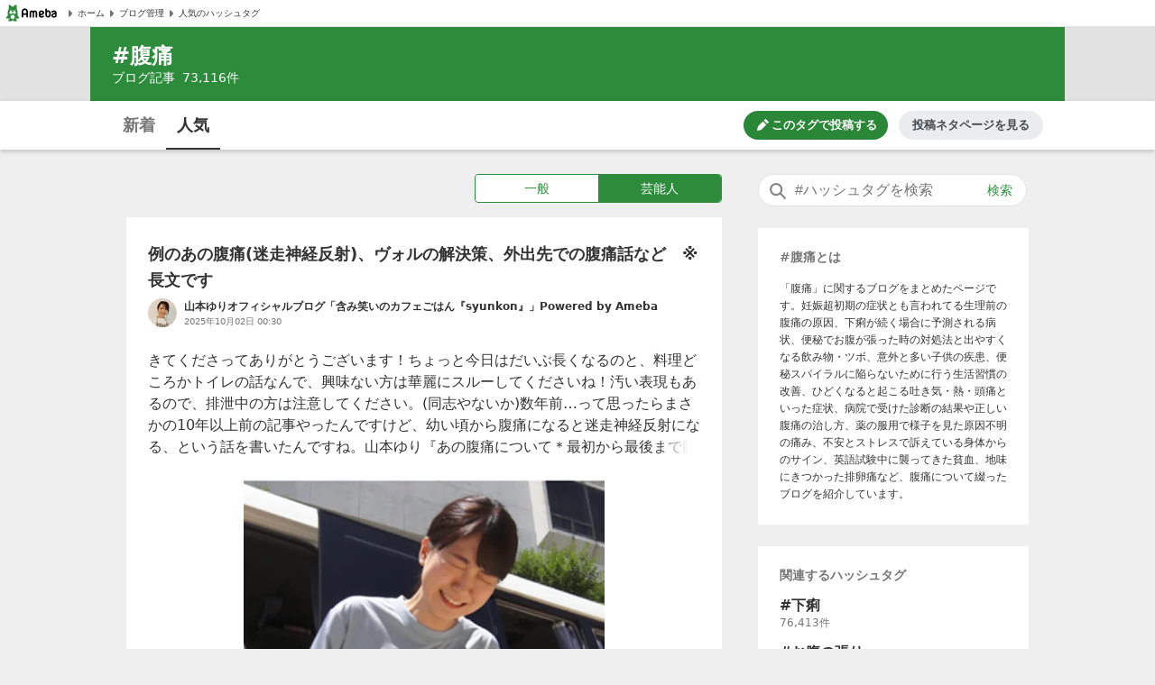

--- FILE ---
content_type: text/html; charset=utf-8
request_url: https://www.google.com/recaptcha/api2/aframe
body_size: 266
content:
<!DOCTYPE HTML><html><head><meta http-equiv="content-type" content="text/html; charset=UTF-8"></head><body><script nonce="moMYqmKA_lCCVcecrAxRnw">/** Anti-fraud and anti-abuse applications only. See google.com/recaptcha */ try{var clients={'sodar':'https://pagead2.googlesyndication.com/pagead/sodar?'};window.addEventListener("message",function(a){try{if(a.source===window.parent){var b=JSON.parse(a.data);var c=clients[b['id']];if(c){var d=document.createElement('img');d.src=c+b['params']+'&rc='+(localStorage.getItem("rc::a")?sessionStorage.getItem("rc::b"):"");window.document.body.appendChild(d);sessionStorage.setItem("rc::e",parseInt(sessionStorage.getItem("rc::e")||0)+1);localStorage.setItem("rc::h",'1769297757356');}}}catch(b){}});window.parent.postMessage("_grecaptcha_ready", "*");}catch(b){}</script></body></html>

--- FILE ---
content_type: application/javascript; charset=utf-8
request_url: https://fundingchoicesmessages.google.com/f/AGSKWxXMZG4J2mkmbLXSQ3fJ55FmYvOOzH0kVt1-s4A7FWUnbUSWNc_e0MsYKiSI-s1tt8wnicjNUVdgeaZigrm9maHnlUstpwu67EA4fompxx_Ku8UUTeeOyrWcIoKl6Xl3UOA91X8rEvj5gjuUrwt-mJQmjx4Bm0wGC6681PauVaIIkIFRIO9ZYq6vc7qH/__promo_ad/.com/miads/_adtext_/adslug_/adaptvadservervastvideo.
body_size: -1288
content:
window['9db880e9-d496-41be-a00c-318b2ba96209'] = true;

--- FILE ---
content_type: application/x-javascript
request_url: https://stat100.ameba.jp/ameblo/blogtag-web/bundle_pc_vendor_v20251208-60deab7.js
body_size: 146135
content:
/*! For license information please see bundle_pc_vendor_v20251208-60deab7.js.LICENSE.txt */
(window.webpackJsonp=window.webpackJsonp||[]).push([[1],[function(e,t,n){"use strict";e.exports=n(445)},function(e,t,n){e.exports=n(452)()},function(e,t,n){"use strict";(function(e){n.d(t,"a",(function(){return Te})),n.d(t,"b",(function(){return ue}));var r=n(145),o=n(0),i=n.n(o),u=(n(215),n(216)),a=n(217),c=n(147),l=n(146),s=n.n(l);function f(){return(f=Object.assign||function(e){for(var t=1;t<arguments.length;t++){var n=arguments[t];for(var r in n)Object.prototype.hasOwnProperty.call(n,r)&&(e[r]=n[r])}return e}).apply(this,arguments)}var p=function(e,t){for(var n=[e[0]],r=0,o=t.length;r<o;r+=1)n.push(t[r],e[r+1]);return n},d=function(e){return null!==e&&"object"==typeof e&&"[object Object]"===(e.toString?e.toString():Object.prototype.toString.call(e))&&!Object(r.typeOf)(e)},h=Object.freeze([]),v=Object.freeze({});function g(e){return"function"==typeof e}function y(e){return e.displayName||e.name||"Component"}function m(e){return e&&"string"==typeof e.styledComponentId}var b=void 0!==e&&(e.env.REACT_APP_SC_ATTR||e.env.SC_ATTR)||"data-styled",w="undefined"!=typeof window&&"HTMLElement"in window,x="boolean"==typeof SC_DISABLE_SPEEDY&&SC_DISABLE_SPEEDY||void 0!==e&&(e.env.REACT_APP_SC_DISABLE_SPEEDY||e.env.SC_DISABLE_SPEEDY)||!1,_={},S=function(){return n.nc};function E(e){for(var t=arguments.length,n=new Array(t>1?t-1:0),r=1;r<t;r++)n[r-1]=arguments[r];throw new Error("An error occurred. See https://github.com/styled-components/styled-components/blob/master/packages/styled-components/src/utils/errors.md#"+e+" for more information."+(n.length>0?" Additional arguments: "+n.join(", "):""))}var O=function(e){var t=document.head,n=e||t,r=document.createElement("style"),o=function(e){for(var t=e.childNodes,n=t.length;n>=0;n--){var r=t[n];if(r&&1===r.nodeType&&r.hasAttribute(b))return r}}(n),i=void 0!==o?o.nextSibling:null;r.setAttribute(b,"active"),r.setAttribute("data-styled-version","5.1.0");var u=S();return u&&r.setAttribute("nonce",u),n.insertBefore(r,i),r},k=function(){function e(e){var t=this.element=O(e);t.appendChild(document.createTextNode("")),this.sheet=function(e){if(e.sheet)return e.sheet;for(var t=document.styleSheets,n=0,r=t.length;n<r;n++){var o=t[n];if(o.ownerNode===e)return o}E(17)}(t),this.length=0}var t=e.prototype;return t.insertRule=function(e,t){try{return this.sheet.insertRule(t,e),this.length++,!0}catch(e){return!1}},t.deleteRule=function(e){this.sheet.deleteRule(e),this.length--},t.getRule=function(e){var t=this.sheet.cssRules[e];return void 0!==t&&"string"==typeof t.cssText?t.cssText:""},e}(),C=function(){function e(e){var t=this.element=O(e);this.nodes=t.childNodes,this.length=0}var t=e.prototype;return t.insertRule=function(e,t){if(e<=this.length&&e>=0){var n=document.createTextNode(t),r=this.nodes[e];return this.element.insertBefore(n,r||null),this.length++,!0}return!1},t.deleteRule=function(e){this.element.removeChild(this.nodes[e]),this.length--},t.getRule=function(e){return e<this.length?this.nodes[e].textContent:""},e}(),T=function(){function e(e){this.rules=[],this.length=0}var t=e.prototype;return t.insertRule=function(e,t){return e<=this.length&&(this.rules.splice(e,0,t),this.length++,!0)},t.deleteRule=function(e){this.rules.splice(e,1),this.length--},t.getRule=function(e){return e<this.length?this.rules[e]:""},e}(),j=function(){function e(e){this.groupSizes=new Uint32Array(512),this.length=512,this.tag=e}var t=e.prototype;return t.indexOfGroup=function(e){for(var t=0,n=0;n<e;n++)t+=this.groupSizes[n];return t},t.insertRules=function(e,t){if(e>=this.groupSizes.length){for(var n=this.groupSizes,r=n.length,o=r;e>=o;)(o<<=1)<0&&E(16,""+e);this.groupSizes=new Uint32Array(o),this.groupSizes.set(n),this.length=o;for(var i=r;i<o;i++)this.groupSizes[i]=0}for(var u=this.indexOfGroup(e+1),a=0,c=t.length;a<c;a++)this.tag.insertRule(u,t[a])&&(this.groupSizes[e]++,u++)},t.clearGroup=function(e){if(e<this.length){var t=this.groupSizes[e],n=this.indexOfGroup(e),r=n+t;this.groupSizes[e]=0;for(var o=n;o<r;o++)this.tag.deleteRule(n)}},t.getGroup=function(e){var t="";if(e>=this.length||0===this.groupSizes[e])return t;for(var n=this.groupSizes[e],r=this.indexOfGroup(e),o=r+n,i=r;i<o;i++)t+=this.tag.getRule(i)+"/*!sc*/\n";return t},e}(),P=new Map,I=new Map,A=1,R=function(e){if(P.has(e))return P.get(e);var t=A++;return P.set(e,t),I.set(t,e),t},N=function(e){return I.get(e)},M=function(e,t){t>=A&&(A=t+1),P.set(e,t),I.set(t,e)},F="style["+b+'][data-styled-version="5.1.0"]',L=new RegExp("^"+b+'\\.g(\\d+)\\[id="([\\w\\d-]+)"\\].*?"([^"]*)'),D=function(e,t,n){for(var r,o=n.split(","),i=0,u=o.length;i<u;i++)(r=o[i])&&e.registerName(t,r)},z=function(e,t){for(var n=t.innerHTML.split("/*!sc*/\n"),r=[],o=0,i=n.length;o<i;o++){var u=n[o].trim();if(u){var a=u.match(L);if(a){var c=0|parseInt(a[1],10),l=a[2];0!==c&&(M(l,c),D(e,l,a[3]),e.getTag().insertRules(c,r)),r.length=0}else r.push(u)}}},U=w,B={isServer:!w,useCSSOMInjection:!x},W=function(){function e(e,t,n){void 0===e&&(e=B),void 0===t&&(t={}),this.options=f({},B,{},e),this.gs=t,this.names=new Map(n),!this.options.isServer&&w&&U&&(U=!1,function(e){for(var t=document.querySelectorAll(F),n=0,r=t.length;n<r;n++){var o=t[n];o&&"active"!==o.getAttribute(b)&&(z(e,o),o.parentNode&&o.parentNode.removeChild(o))}}(this))}e.registerId=function(e){return R(e)};var t=e.prototype;return t.reconstructWithOptions=function(t){return new e(f({},this.options,{},t),this.gs,this.names)},t.allocateGSInstance=function(e){return this.gs[e]=(this.gs[e]||0)+1},t.getTag=function(){return this.tag||(this.tag=(t=this.options,n=t.isServer,r=t.useCSSOMInjection,o=t.target,e=n?new T(o):r?new k(o):new C(o),new j(e)));var e,t,n,r,o},t.hasNameForId=function(e,t){return this.names.has(e)&&this.names.get(e).has(t)},t.registerName=function(e,t){if(R(e),this.names.has(e))this.names.get(e).add(t);else{var n=new Set;n.add(t),this.names.set(e,n)}},t.insertRules=function(e,t,n){this.registerName(e,t),this.getTag().insertRules(R(e),n)},t.clearNames=function(e){this.names.has(e)&&this.names.get(e).clear()},t.clearRules=function(e){this.getTag().clearGroup(R(e)),this.clearNames(e)},t.clearTag=function(){this.tag=void 0},t.toString=function(){return function(e){for(var t=e.getTag(),n=t.length,r="",o=0;o<n;o++){var i=N(o);if(void 0!==i){var u=e.names.get(i),a=t.getGroup(o);if(void 0!==u&&0!==a.length){var c=b+".g"+o+'[id="'+i+'"]',l="";void 0!==u&&u.forEach((function(e){e.length>0&&(l+=e+",")})),r+=""+a+c+'{content:"'+l+'"}/*!sc*/\n'}}}return r}(this)},e}(),$=function(e,t){for(var n=t.length;n;)e=33*e^t.charCodeAt(--n);return e},H=function(e){return $(5381,e)};var q=/^\s*\/\/.*$/gm;function V(e){var t,n,r,o=void 0===e?v:e,i=o.options,a=void 0===i?v:i,c=o.plugins,l=void 0===c?h:c,s=new u.a(a),f=[],p=function(e){function t(t){if(t)try{e(t+"}")}catch(e){}}return function(n,r,o,i,u,a,c,l,s,f){switch(n){case 1:if(0===s&&64===r.charCodeAt(0))return e(r+";"),"";break;case 2:if(0===l)return r+"/*|*/";break;case 3:switch(l){case 102:case 112:return e(o[0]+r),"";default:return r+(0===f?"/*|*/":"")}case-2:r.split("/*|*/}").forEach(t)}}}((function(e){f.push(e)})),d=function(e,r,o){return r>0&&-1!==o.slice(0,r).indexOf(n)&&o.slice(r-n.length,r)!==n?"."+t:e};function g(e,o,i,u){void 0===u&&(u="&");var a=e.replace(q,""),c=o&&i?i+" "+o+" { "+a+" }":a;return t=u,n=o,r=new RegExp("\\"+n+"\\b","g"),s(i||!o?"":o,c)}return s.use([].concat(l,[function(e,t,o){2===e&&o.length&&o[0].lastIndexOf(n)>0&&(o[0]=o[0].replace(r,d))},p,function(e){if(-2===e){var t=f;return f=[],t}}])),g.hash=l.length?l.reduce((function(e,t){return t.name||E(15),$(e,t.name)}),5381).toString():"",g}var G=i.a.createContext(),K=(G.Consumer,i.a.createContext()),Q=(K.Consumer,new W),Y=V();function X(){return Object(o.useContext)(G)||Q}function Z(){return Object(o.useContext)(K)||Y}var J=function(){function e(e,t){var n=this;this.inject=function(e){e.hasNameForId(n.id,n.name)||e.insertRules(n.id,n.name,Y.apply(void 0,n.stringifyArgs))},this.toString=function(){return E(12,String(n.name))},this.name=e,this.id="sc-keyframes-"+e,this.stringifyArgs=t}return e.prototype.getName=function(){return this.name},e}(),ee=/([A-Z])/g,te=/^ms-/;function ne(e){return e.replace(ee,"-$1").toLowerCase().replace(te,"-ms-")}var re=function(e){return null==e||!1===e||""===e},oe=function e(t,n){var r=[];return Object.keys(t).forEach((function(n){if(!re(t[n])){if(d(t[n]))return r.push.apply(r,e(t[n],n)),r;if(g(t[n]))return r.push(ne(n)+":",t[n],";"),r;r.push(ne(n)+": "+(o=n,(null==(i=t[n])||"boolean"==typeof i||""===i?"":"number"!=typeof i||0===i||o in a.a?String(i).trim():i+"px")+";"))}var o,i;return r})),n?[n+" {"].concat(r,["}"]):r};function ie(e,t,n){if(Array.isArray(e)){for(var r,o=[],i=0,u=e.length;i<u;i+=1)""!==(r=ie(e[i],t,n))&&(Array.isArray(r)?o.push.apply(o,r):o.push(r));return o}return re(e)?"":m(e)?"."+e.styledComponentId:g(e)?"function"!=typeof(a=e)||a.prototype&&a.prototype.isReactComponent||!t?e:ie(e(t),t,n):e instanceof J?n?(e.inject(n),e.getName()):e:d(e)?oe(e):e.toString();var a}function ue(e){for(var t=arguments.length,n=new Array(t>1?t-1:0),r=1;r<t;r++)n[r-1]=arguments[r];return g(e)||d(e)?ie(p(h,[e].concat(n))):0===n.length&&1===e.length&&"string"==typeof e[0]?e:ie(p(e,n))}var ae=function(e){return"function"==typeof e||"object"==typeof e&&null!==e&&!Array.isArray(e)},ce=function(e){return"__proto__"!==e&&"constructor"!==e&&"prototype"!==e};function le(e,t,n){var r=e[n];ae(t)&&ae(r)?se(r,t):e[n]=t}function se(e){for(var t=arguments.length,n=new Array(t>1?t-1:0),r=1;r<t;r++)n[r-1]=arguments[r];for(var o=0,i=n;o<i.length;o++){var u=i[o];if(ae(u))for(var a in u)ce(a)&&le(e,u[a],a)}return e}var fe=/(a)(d)/gi,pe=function(e){return String.fromCharCode(e+(e>25?39:97))};function de(e){var t,n="";for(t=Math.abs(e);t>52;t=t/52|0)n=pe(t%52)+n;return(pe(t%52)+n).replace(fe,"$1-$2")}function he(e){for(var t=0;t<e.length;t+=1){var n=e[t];if(g(n)&&!m(n))return!1}return!0}var ve=function(){function e(e,t){this.rules=e,this.staticRulesId="",this.isStatic=he(e),this.componentId=t,this.baseHash=H(t),W.registerId(t)}return e.prototype.generateAndInjectStyles=function(e,t,n){var r=this.componentId;if(this.isStatic&&!n.hash){if(this.staticRulesId&&t.hasNameForId(r,this.staticRulesId))return this.staticRulesId;var o=ie(this.rules,e,t).join(""),i=de($(this.baseHash,o.length)>>>0);if(!t.hasNameForId(r,i)){var u=n(o,"."+i,void 0,r);t.insertRules(r,i,u)}return this.staticRulesId=i,i}for(var a=this.rules.length,c=$(this.baseHash,n.hash),l="",s=0;s<a;s++){var f=this.rules[s];if("string"==typeof f)l+=f;else{var p=ie(f,e,t),d=Array.isArray(p)?p.join(""):p;c=$(c,d+s),l+=d}}var h=de(c>>>0);if(!t.hasNameForId(r,h)){var v=n(l,"."+h,void 0,r);t.insertRules(r,h,v)}return h},e}(),ge=(new Set,function(e,t,n){return void 0===n&&(n=v),e.theme!==n.theme&&e.theme||t||n.theme}),ye=/[[\].#*$><+~=|^:(),"'`-]+/g,me=/(^-|-$)/g;function be(e){return e.replace(ye,"-").replace(me,"")}function we(e){return"string"==typeof e&&!0}var xe=function(e){return de(H(e)>>>0)};var _e=i.a.createContext();_e.Consumer;var Se={};function Ee(e,t,n){var r=e.attrs,i=e.componentStyle,u=e.defaultProps,a=e.foldedComponentIds,l=e.shouldForwardProp,s=e.styledComponentId,p=e.target;Object(o.useDebugValue)(s);var d=function(e,t,n){void 0===e&&(e=v);var r=f({},t,{theme:e}),o={};return n.forEach((function(e){var t,n,i,u=e;for(t in g(u)&&(u=u(r)),u)r[t]=o[t]="className"===t?(n=o[t],i=u[t],n&&i?n+" "+i:n||i):u[t]})),[r,o]}(ge(t,Object(o.useContext)(_e),u)||v,t,r),h=d[0],y=d[1],m=function(e,t,n,r){var i=X(),u=Z(),a=e.isStatic&&!t?e.generateAndInjectStyles(v,i,u):e.generateAndInjectStyles(n,i,u);return Object(o.useDebugValue)(a),a}(i,r.length>0,h),b=n,w=y.$as||t.$as||y.as||t.as||p,x=we(w),_=y!==t?f({},t,{},y):t,S=l||x&&c.a,E={};for(var O in _)"$"!==O[0]&&"as"!==O&&("forwardedAs"===O?E.as=_[O]:S&&!S(O,c.a)||(E[O]=_[O]));return t.style&&y.style!==t.style&&(E.style=f({},t.style,{},y.style)),E.className=Array.prototype.concat(a,s,m!==s?m:null,t.className,y.className).filter(Boolean).join(" "),E.ref=b,Object(o.createElement)(w,E)}function Oe(e,t,n){var r=m(e),o=!we(e),u=t.displayName,a=void 0===u?function(e){return we(e)?"styled."+e:"Styled("+y(e)+")"}(e):u,c=t.componentId,l=void 0===c?function(e,t){var n="string"!=typeof e?"sc":be(e);Se[n]=(Se[n]||0)+1;var r=n+"-"+xe(n+Se[n]);return t?t+"-"+r:r}(t.displayName,t.parentComponentId):c,p=t.attrs,d=void 0===p?h:p,v=t.displayName&&t.componentId?be(t.displayName)+"-"+t.componentId:t.componentId||l,g=r&&e.attrs?Array.prototype.concat(e.attrs,d).filter(Boolean):d,b=t.shouldForwardProp;r&&e.shouldForwardProp&&(b=b?function(n,r){return e.shouldForwardProp(n,r)&&t.shouldForwardProp(n,r)}:e.shouldForwardProp);var w,x=new ve(r?e.componentStyle.rules.concat(n):n,v),_=function(e,t){return Ee(w,e,t)};return _.displayName=a,(w=i.a.forwardRef(_)).attrs=g,w.componentStyle=x,w.displayName=a,w.shouldForwardProp=b,w.foldedComponentIds=r?Array.prototype.concat(e.foldedComponentIds,e.styledComponentId):h,w.styledComponentId=v,w.target=r?e.target:e,w.withComponent=function(e){var r=t.componentId,o=function(e,t){if(null==e)return{};var n,r,o={},i=Object.keys(e);for(r=0;r<i.length;r++)n=i[r],t.indexOf(n)>=0||(o[n]=e[n]);return o}(t,["componentId"]),i=r&&r+"-"+(we(e)?e:be(y(e)));return Oe(e,f({},o,{attrs:g,componentId:i}),n)},Object.defineProperty(w,"defaultProps",{get:function(){return this._foldedDefaultProps},set:function(t){this._foldedDefaultProps=r?se({},e.defaultProps,t):t}}),w.toString=function(){return"."+w.styledComponentId},o&&s()(w,e,{attrs:!0,componentStyle:!0,displayName:!0,foldedComponentIds:!0,shouldForwardProp:!0,self:!0,styledComponentId:!0,target:!0,withComponent:!0}),w}var ke=function(e){return function e(t,n,o){if(void 0===o&&(o=v),!Object(r.isValidElementType)(n))return E(1,String(n));var i=function(){return t(n,o,ue.apply(void 0,arguments))};return i.withConfig=function(r){return e(t,n,f({},o,{},r))},i.attrs=function(r){return e(t,n,f({},o,{attrs:Array.prototype.concat(o.attrs,r).filter(Boolean)}))},i}(Oe,e)};["a","abbr","address","area","article","aside","audio","b","base","bdi","bdo","big","blockquote","body","br","button","canvas","caption","cite","code","col","colgroup","data","datalist","dd","del","details","dfn","dialog","div","dl","dt","em","embed","fieldset","figcaption","figure","footer","form","h1","h2","h3","h4","h5","h6","head","header","hgroup","hr","html","i","iframe","img","input","ins","kbd","keygen","label","legend","li","link","main","map","mark","marquee","menu","menuitem","meta","meter","nav","noscript","object","ol","optgroup","option","output","p","param","picture","pre","progress","q","rp","rt","ruby","s","samp","script","section","select","small","source","span","strong","style","sub","summary","sup","table","tbody","td","textarea","tfoot","th","thead","time","title","tr","track","u","ul","var","video","wbr","circle","clipPath","defs","ellipse","foreignObject","g","image","line","linearGradient","marker","mask","path","pattern","polygon","polyline","radialGradient","rect","stop","svg","text","tspan"].forEach((function(e){ke[e]=ke(e)}));var Ce=function(){function e(e,t){this.rules=e,this.componentId=t,this.isStatic=he(e)}var t=e.prototype;return t.createStyles=function(e,t,n,r){var o=r(ie(this.rules,t,n).join(""),""),i=this.componentId+e;n.insertRules(i,i,o)},t.removeStyles=function(e,t){t.clearRules(this.componentId+e)},t.renderStyles=function(e,t,n,r){W.registerId(this.componentId+e),this.removeStyles(e,n),this.createStyles(e,t,n,r)},e}();function Te(e){for(var t=arguments.length,n=new Array(t>1?t-1:0),r=1;r<t;r++)n[r-1]=arguments[r];var u=ue.apply(void 0,[e].concat(n)),a="sc-global-"+xe(JSON.stringify(u)),c=new Ce(u,a);function l(e){var t=X(),n=Z(),r=Object(o.useContext)(_e),i=Object(o.useRef)(null);null===i.current&&(i.current=t.allocateGSInstance(a));var u=i.current;if(c.isStatic)c.renderStyles(u,_,t,n);else{var s=f({},e,{theme:ge(e,r,l.defaultProps)});c.renderStyles(u,s,t,n)}return Object(o.useEffect)((function(){return function(){return c.removeStyles(u,t)}}),h),null}return i.a.memo(l)}t.c=ke}).call(this,n(185))},function(e,t,n){var r=n(5),o=n(11),i=n(22),u=n(17),a=n(26),c=function(e,t,n){var l,s,f,p,d=e&c.F,h=e&c.G,v=e&c.S,g=e&c.P,y=e&c.B,m=h?r:v?r[t]||(r[t]={}):(r[t]||{}).prototype,b=h?o:o[t]||(o[t]={}),w=b.prototype||(b.prototype={});for(l in h&&(n=t),n)f=((s=!d&&m&&void 0!==m[l])?m:n)[l],p=y&&s?a(f,r):g&&"function"==typeof f?a(Function.call,f):f,m&&u(m,l,f,e&c.U),b[l]!=f&&i(b,l,p),g&&w[l]!=f&&(w[l]=f)};r.core=o,c.F=1,c.G=2,c.S=4,c.P=8,c.B=16,c.W=32,c.U=64,c.R=128,e.exports=c},function(e,t,n){(function(e,r){var o;(function(){var i="Expected a function",u="__lodash_placeholder__",a=[["ary",128],["bind",1],["bindKey",2],["curry",8],["curryRight",16],["flip",512],["partial",32],["partialRight",64],["rearg",256]],c="[object Arguments]",l="[object Array]",s="[object Boolean]",f="[object Date]",p="[object Error]",d="[object Function]",h="[object GeneratorFunction]",v="[object Map]",g="[object Number]",y="[object Object]",m="[object RegExp]",b="[object Set]",w="[object String]",x="[object Symbol]",_="[object WeakMap]",S="[object ArrayBuffer]",E="[object DataView]",O="[object Float32Array]",k="[object Float64Array]",C="[object Int8Array]",T="[object Int16Array]",j="[object Int32Array]",P="[object Uint8Array]",I="[object Uint16Array]",A="[object Uint32Array]",R=/\b__p \+= '';/g,N=/\b(__p \+=) '' \+/g,M=/(__e\(.*?\)|\b__t\)) \+\n'';/g,F=/&(?:amp|lt|gt|quot|#39);/g,L=/[&<>"']/g,D=RegExp(F.source),z=RegExp(L.source),U=/<%-([\s\S]+?)%>/g,B=/<%([\s\S]+?)%>/g,W=/<%=([\s\S]+?)%>/g,$=/\.|\[(?:[^[\]]*|(["'])(?:(?!\1)[^\\]|\\.)*?\1)\]/,H=/^\w*$/,q=/[^.[\]]+|\[(?:(-?\d+(?:\.\d+)?)|(["'])((?:(?!\2)[^\\]|\\.)*?)\2)\]|(?=(?:\.|\[\])(?:\.|\[\]|$))/g,V=/[\\^$.*+?()[\]{}|]/g,G=RegExp(V.source),K=/^\s+|\s+$/g,Q=/^\s+/,Y=/\s+$/,X=/\{(?:\n\/\* \[wrapped with .+\] \*\/)?\n?/,Z=/\{\n\/\* \[wrapped with (.+)\] \*/,J=/,? & /,ee=/[^\x00-\x2f\x3a-\x40\x5b-\x60\x7b-\x7f]+/g,te=/\\(\\)?/g,ne=/\$\{([^\\}]*(?:\\.[^\\}]*)*)\}/g,re=/\w*$/,oe=/^[-+]0x[0-9a-f]+$/i,ie=/^0b[01]+$/i,ue=/^\[object .+?Constructor\]$/,ae=/^0o[0-7]+$/i,ce=/^(?:0|[1-9]\d*)$/,le=/[\xc0-\xd6\xd8-\xf6\xf8-\xff\u0100-\u017f]/g,se=/($^)/,fe=/['\n\r\u2028\u2029\\]/g,pe="\\u0300-\\u036f\\ufe20-\\ufe2f\\u20d0-\\u20ff",de="\\xac\\xb1\\xd7\\xf7\\x00-\\x2f\\x3a-\\x40\\x5b-\\x60\\x7b-\\xbf\\u2000-\\u206f \\t\\x0b\\f\\xa0\\ufeff\\n\\r\\u2028\\u2029\\u1680\\u180e\\u2000\\u2001\\u2002\\u2003\\u2004\\u2005\\u2006\\u2007\\u2008\\u2009\\u200a\\u202f\\u205f\\u3000",he="[\\ud800-\\udfff]",ve="["+de+"]",ge="["+pe+"]",ye="\\d+",me="[\\u2700-\\u27bf]",be="[a-z\\xdf-\\xf6\\xf8-\\xff]",we="[^\\ud800-\\udfff"+de+ye+"\\u2700-\\u27bfa-z\\xdf-\\xf6\\xf8-\\xffA-Z\\xc0-\\xd6\\xd8-\\xde]",xe="\\ud83c[\\udffb-\\udfff]",_e="[^\\ud800-\\udfff]",Se="(?:\\ud83c[\\udde6-\\uddff]){2}",Ee="[\\ud800-\\udbff][\\udc00-\\udfff]",Oe="[A-Z\\xc0-\\xd6\\xd8-\\xde]",ke="(?:"+be+"|"+we+")",Ce="(?:"+Oe+"|"+we+")",Te="(?:"+ge+"|"+xe+")"+"?",je="[\\ufe0e\\ufe0f]?"+Te+("(?:\\u200d(?:"+[_e,Se,Ee].join("|")+")[\\ufe0e\\ufe0f]?"+Te+")*"),Pe="(?:"+[me,Se,Ee].join("|")+")"+je,Ie="(?:"+[_e+ge+"?",ge,Se,Ee,he].join("|")+")",Ae=RegExp("['’]","g"),Re=RegExp(ge,"g"),Ne=RegExp(xe+"(?="+xe+")|"+Ie+je,"g"),Me=RegExp([Oe+"?"+be+"+(?:['’](?:d|ll|m|re|s|t|ve))?(?="+[ve,Oe,"$"].join("|")+")",Ce+"+(?:['’](?:D|LL|M|RE|S|T|VE))?(?="+[ve,Oe+ke,"$"].join("|")+")",Oe+"?"+ke+"+(?:['’](?:d|ll|m|re|s|t|ve))?",Oe+"+(?:['’](?:D|LL|M|RE|S|T|VE))?","\\d*(?:1ST|2ND|3RD|(?![123])\\dTH)(?=\\b|[a-z_])","\\d*(?:1st|2nd|3rd|(?![123])\\dth)(?=\\b|[A-Z_])",ye,Pe].join("|"),"g"),Fe=RegExp("[\\u200d\\ud800-\\udfff"+pe+"\\ufe0e\\ufe0f]"),Le=/[a-z][A-Z]|[A-Z]{2}[a-z]|[0-9][a-zA-Z]|[a-zA-Z][0-9]|[^a-zA-Z0-9 ]/,De=["Array","Buffer","DataView","Date","Error","Float32Array","Float64Array","Function","Int8Array","Int16Array","Int32Array","Map","Math","Object","Promise","RegExp","Set","String","Symbol","TypeError","Uint8Array","Uint8ClampedArray","Uint16Array","Uint32Array","WeakMap","_","clearTimeout","isFinite","parseInt","setTimeout"],ze=-1,Ue={};Ue[O]=Ue[k]=Ue[C]=Ue[T]=Ue[j]=Ue[P]=Ue["[object Uint8ClampedArray]"]=Ue[I]=Ue[A]=!0,Ue[c]=Ue[l]=Ue[S]=Ue[s]=Ue[E]=Ue[f]=Ue[p]=Ue[d]=Ue[v]=Ue[g]=Ue[y]=Ue[m]=Ue[b]=Ue[w]=Ue[_]=!1;var Be={};Be[c]=Be[l]=Be[S]=Be[E]=Be[s]=Be[f]=Be[O]=Be[k]=Be[C]=Be[T]=Be[j]=Be[v]=Be[g]=Be[y]=Be[m]=Be[b]=Be[w]=Be[x]=Be[P]=Be["[object Uint8ClampedArray]"]=Be[I]=Be[A]=!0,Be[p]=Be[d]=Be[_]=!1;var We={"\\":"\\","'":"'","\n":"n","\r":"r","\u2028":"u2028","\u2029":"u2029"},$e=parseFloat,He=parseInt,qe="object"==typeof e&&e&&e.Object===Object&&e,Ve="object"==typeof self&&self&&self.Object===Object&&self,Ge=qe||Ve||Function("return this")(),Ke=t&&!t.nodeType&&t,Qe=Ke&&"object"==typeof r&&r&&!r.nodeType&&r,Ye=Qe&&Qe.exports===Ke,Xe=Ye&&qe.process,Ze=function(){try{var e=Qe&&Qe.require&&Qe.require("util").types;return e||Xe&&Xe.binding&&Xe.binding("util")}catch(e){}}(),Je=Ze&&Ze.isArrayBuffer,et=Ze&&Ze.isDate,tt=Ze&&Ze.isMap,nt=Ze&&Ze.isRegExp,rt=Ze&&Ze.isSet,ot=Ze&&Ze.isTypedArray;function it(e,t,n){switch(n.length){case 0:return e.call(t);case 1:return e.call(t,n[0]);case 2:return e.call(t,n[0],n[1]);case 3:return e.call(t,n[0],n[1],n[2])}return e.apply(t,n)}function ut(e,t,n,r){for(var o=-1,i=null==e?0:e.length;++o<i;){var u=e[o];t(r,u,n(u),e)}return r}function at(e,t){for(var n=-1,r=null==e?0:e.length;++n<r&&!1!==t(e[n],n,e););return e}function ct(e,t){for(var n=null==e?0:e.length;n--&&!1!==t(e[n],n,e););return e}function lt(e,t){for(var n=-1,r=null==e?0:e.length;++n<r;)if(!t(e[n],n,e))return!1;return!0}function st(e,t){for(var n=-1,r=null==e?0:e.length,o=0,i=[];++n<r;){var u=e[n];t(u,n,e)&&(i[o++]=u)}return i}function ft(e,t){return!!(null==e?0:e.length)&&xt(e,t,0)>-1}function pt(e,t,n){for(var r=-1,o=null==e?0:e.length;++r<o;)if(n(t,e[r]))return!0;return!1}function dt(e,t){for(var n=-1,r=null==e?0:e.length,o=Array(r);++n<r;)o[n]=t(e[n],n,e);return o}function ht(e,t){for(var n=-1,r=t.length,o=e.length;++n<r;)e[o+n]=t[n];return e}function vt(e,t,n,r){var o=-1,i=null==e?0:e.length;for(r&&i&&(n=e[++o]);++o<i;)n=t(n,e[o],o,e);return n}function gt(e,t,n,r){var o=null==e?0:e.length;for(r&&o&&(n=e[--o]);o--;)n=t(n,e[o],o,e);return n}function yt(e,t){for(var n=-1,r=null==e?0:e.length;++n<r;)if(t(e[n],n,e))return!0;return!1}var mt=Ot("length");function bt(e,t,n){var r;return n(e,(function(e,n,o){if(t(e,n,o))return r=n,!1})),r}function wt(e,t,n,r){for(var o=e.length,i=n+(r?1:-1);r?i--:++i<o;)if(t(e[i],i,e))return i;return-1}function xt(e,t,n){return t==t?function(e,t,n){var r=n-1,o=e.length;for(;++r<o;)if(e[r]===t)return r;return-1}(e,t,n):wt(e,St,n)}function _t(e,t,n,r){for(var o=n-1,i=e.length;++o<i;)if(r(e[o],t))return o;return-1}function St(e){return e!=e}function Et(e,t){var n=null==e?0:e.length;return n?Tt(e,t)/n:NaN}function Ot(e){return function(t){return null==t?void 0:t[e]}}function kt(e){return function(t){return null==e?void 0:e[t]}}function Ct(e,t,n,r,o){return o(e,(function(e,o,i){n=r?(r=!1,e):t(n,e,o,i)})),n}function Tt(e,t){for(var n,r=-1,o=e.length;++r<o;){var i=t(e[r]);void 0!==i&&(n=void 0===n?i:n+i)}return n}function jt(e,t){for(var n=-1,r=Array(e);++n<e;)r[n]=t(n);return r}function Pt(e){return function(t){return e(t)}}function It(e,t){return dt(t,(function(t){return e[t]}))}function At(e,t){return e.has(t)}function Rt(e,t){for(var n=-1,r=e.length;++n<r&&xt(t,e[n],0)>-1;);return n}function Nt(e,t){for(var n=e.length;n--&&xt(t,e[n],0)>-1;);return n}function Mt(e,t){for(var n=e.length,r=0;n--;)e[n]===t&&++r;return r}var Ft=kt({"À":"A","Á":"A","Â":"A","Ã":"A","Ä":"A","Å":"A","à":"a","á":"a","â":"a","ã":"a","ä":"a","å":"a","Ç":"C","ç":"c","Ð":"D","ð":"d","È":"E","É":"E","Ê":"E","Ë":"E","è":"e","é":"e","ê":"e","ë":"e","Ì":"I","Í":"I","Î":"I","Ï":"I","ì":"i","í":"i","î":"i","ï":"i","Ñ":"N","ñ":"n","Ò":"O","Ó":"O","Ô":"O","Õ":"O","Ö":"O","Ø":"O","ò":"o","ó":"o","ô":"o","õ":"o","ö":"o","ø":"o","Ù":"U","Ú":"U","Û":"U","Ü":"U","ù":"u","ú":"u","û":"u","ü":"u","Ý":"Y","ý":"y","ÿ":"y","Æ":"Ae","æ":"ae","Þ":"Th","þ":"th","ß":"ss","Ā":"A","Ă":"A","Ą":"A","ā":"a","ă":"a","ą":"a","Ć":"C","Ĉ":"C","Ċ":"C","Č":"C","ć":"c","ĉ":"c","ċ":"c","č":"c","Ď":"D","Đ":"D","ď":"d","đ":"d","Ē":"E","Ĕ":"E","Ė":"E","Ę":"E","Ě":"E","ē":"e","ĕ":"e","ė":"e","ę":"e","ě":"e","Ĝ":"G","Ğ":"G","Ġ":"G","Ģ":"G","ĝ":"g","ğ":"g","ġ":"g","ģ":"g","Ĥ":"H","Ħ":"H","ĥ":"h","ħ":"h","Ĩ":"I","Ī":"I","Ĭ":"I","Į":"I","İ":"I","ĩ":"i","ī":"i","ĭ":"i","į":"i","ı":"i","Ĵ":"J","ĵ":"j","Ķ":"K","ķ":"k","ĸ":"k","Ĺ":"L","Ļ":"L","Ľ":"L","Ŀ":"L","Ł":"L","ĺ":"l","ļ":"l","ľ":"l","ŀ":"l","ł":"l","Ń":"N","Ņ":"N","Ň":"N","Ŋ":"N","ń":"n","ņ":"n","ň":"n","ŋ":"n","Ō":"O","Ŏ":"O","Ő":"O","ō":"o","ŏ":"o","ő":"o","Ŕ":"R","Ŗ":"R","Ř":"R","ŕ":"r","ŗ":"r","ř":"r","Ś":"S","Ŝ":"S","Ş":"S","Š":"S","ś":"s","ŝ":"s","ş":"s","š":"s","Ţ":"T","Ť":"T","Ŧ":"T","ţ":"t","ť":"t","ŧ":"t","Ũ":"U","Ū":"U","Ŭ":"U","Ů":"U","Ű":"U","Ų":"U","ũ":"u","ū":"u","ŭ":"u","ů":"u","ű":"u","ų":"u","Ŵ":"W","ŵ":"w","Ŷ":"Y","ŷ":"y","Ÿ":"Y","Ź":"Z","Ż":"Z","Ž":"Z","ź":"z","ż":"z","ž":"z","Ĳ":"IJ","ĳ":"ij","Œ":"Oe","œ":"oe","ŉ":"'n","ſ":"s"}),Lt=kt({"&":"&amp;","<":"&lt;",">":"&gt;",'"':"&quot;","'":"&#39;"});function Dt(e){return"\\"+We[e]}function zt(e){return Fe.test(e)}function Ut(e){var t=-1,n=Array(e.size);return e.forEach((function(e,r){n[++t]=[r,e]})),n}function Bt(e,t){return function(n){return e(t(n))}}function Wt(e,t){for(var n=-1,r=e.length,o=0,i=[];++n<r;){var a=e[n];a!==t&&a!==u||(e[n]=u,i[o++]=n)}return i}function $t(e){var t=-1,n=Array(e.size);return e.forEach((function(e){n[++t]=e})),n}function Ht(e){var t=-1,n=Array(e.size);return e.forEach((function(e){n[++t]=[e,e]})),n}function qt(e){return zt(e)?function(e){var t=Ne.lastIndex=0;for(;Ne.test(e);)++t;return t}(e):mt(e)}function Vt(e){return zt(e)?function(e){return e.match(Ne)||[]}(e):function(e){return e.split("")}(e)}var Gt=kt({"&amp;":"&","&lt;":"<","&gt;":">","&quot;":'"',"&#39;":"'"});var Kt=function e(t){var n,r=(t=null==t?Ge:Kt.defaults(Ge.Object(),t,Kt.pick(Ge,De))).Array,o=t.Date,pe=t.Error,de=t.Function,he=t.Math,ve=t.Object,ge=t.RegExp,ye=t.String,me=t.TypeError,be=r.prototype,we=de.prototype,xe=ve.prototype,_e=t["__core-js_shared__"],Se=we.toString,Ee=xe.hasOwnProperty,Oe=0,ke=(n=/[^.]+$/.exec(_e&&_e.keys&&_e.keys.IE_PROTO||""))?"Symbol(src)_1."+n:"",Ce=xe.toString,Te=Se.call(ve),je=Ge._,Pe=ge("^"+Se.call(Ee).replace(V,"\\$&").replace(/hasOwnProperty|(function).*?(?=\\\()| for .+?(?=\\\])/g,"$1.*?")+"$"),Ie=Ye?t.Buffer:void 0,Ne=t.Symbol,Fe=t.Uint8Array,We=Ie?Ie.allocUnsafe:void 0,qe=Bt(ve.getPrototypeOf,ve),Ve=ve.create,Ke=xe.propertyIsEnumerable,Qe=be.splice,Xe=Ne?Ne.isConcatSpreadable:void 0,Ze=Ne?Ne.iterator:void 0,mt=Ne?Ne.toStringTag:void 0,kt=function(){try{var e=ei(ve,"defineProperty");return e({},"",{}),e}catch(e){}}(),Qt=t.clearTimeout!==Ge.clearTimeout&&t.clearTimeout,Yt=o&&o.now!==Ge.Date.now&&o.now,Xt=t.setTimeout!==Ge.setTimeout&&t.setTimeout,Zt=he.ceil,Jt=he.floor,en=ve.getOwnPropertySymbols,tn=Ie?Ie.isBuffer:void 0,nn=t.isFinite,rn=be.join,on=Bt(ve.keys,ve),un=he.max,an=he.min,cn=o.now,ln=t.parseInt,sn=he.random,fn=be.reverse,pn=ei(t,"DataView"),dn=ei(t,"Map"),hn=ei(t,"Promise"),vn=ei(t,"Set"),gn=ei(t,"WeakMap"),yn=ei(ve,"create"),mn=gn&&new gn,bn={},wn=Ci(pn),xn=Ci(dn),_n=Ci(hn),Sn=Ci(vn),En=Ci(gn),On=Ne?Ne.prototype:void 0,kn=On?On.valueOf:void 0,Cn=On?On.toString:void 0;function Tn(e){if(Hu(e)&&!Ru(e)&&!(e instanceof An)){if(e instanceof In)return e;if(Ee.call(e,"__wrapped__"))return Ti(e)}return new In(e)}var jn=function(){function e(){}return function(t){if(!$u(t))return{};if(Ve)return Ve(t);e.prototype=t;var n=new e;return e.prototype=void 0,n}}();function Pn(){}function In(e,t){this.__wrapped__=e,this.__actions__=[],this.__chain__=!!t,this.__index__=0,this.__values__=void 0}function An(e){this.__wrapped__=e,this.__actions__=[],this.__dir__=1,this.__filtered__=!1,this.__iteratees__=[],this.__takeCount__=4294967295,this.__views__=[]}function Rn(e){var t=-1,n=null==e?0:e.length;for(this.clear();++t<n;){var r=e[t];this.set(r[0],r[1])}}function Nn(e){var t=-1,n=null==e?0:e.length;for(this.clear();++t<n;){var r=e[t];this.set(r[0],r[1])}}function Mn(e){var t=-1,n=null==e?0:e.length;for(this.clear();++t<n;){var r=e[t];this.set(r[0],r[1])}}function Fn(e){var t=-1,n=null==e?0:e.length;for(this.__data__=new Mn;++t<n;)this.add(e[t])}function Ln(e){var t=this.__data__=new Nn(e);this.size=t.size}function Dn(e,t){var n=Ru(e),r=!n&&Au(e),o=!n&&!r&&Lu(e),i=!n&&!r&&!o&&Zu(e),u=n||r||o||i,a=u?jt(e.length,ye):[],c=a.length;for(var l in e)!t&&!Ee.call(e,l)||u&&("length"==l||o&&("offset"==l||"parent"==l)||i&&("buffer"==l||"byteLength"==l||"byteOffset"==l)||ai(l,c))||a.push(l);return a}function zn(e){var t=e.length;return t?e[Fr(0,t-1)]:void 0}function Un(e,t){return Ei(mo(e),Qn(t,0,e.length))}function Bn(e){return Ei(mo(e))}function Wn(e,t,n){(void 0!==n&&!ju(e[t],n)||void 0===n&&!(t in e))&&Gn(e,t,n)}function $n(e,t,n){var r=e[t];Ee.call(e,t)&&ju(r,n)&&(void 0!==n||t in e)||Gn(e,t,n)}function Hn(e,t){for(var n=e.length;n--;)if(ju(e[n][0],t))return n;return-1}function qn(e,t,n,r){return er(e,(function(e,o,i){t(r,e,n(e),i)})),r}function Vn(e,t){return e&&bo(t,wa(t),e)}function Gn(e,t,n){"__proto__"==t&&kt?kt(e,t,{configurable:!0,enumerable:!0,value:n,writable:!0}):e[t]=n}function Kn(e,t){for(var n=-1,o=t.length,i=r(o),u=null==e;++n<o;)i[n]=u?void 0:va(e,t[n]);return i}function Qn(e,t,n){return e==e&&(void 0!==n&&(e=e<=n?e:n),void 0!==t&&(e=e>=t?e:t)),e}function Yn(e,t,n,r,o,i){var u,a=1&t,l=2&t,p=4&t;if(n&&(u=o?n(e,r,o,i):n(e)),void 0!==u)return u;if(!$u(e))return e;var _=Ru(e);if(_){if(u=function(e){var t=e.length,n=new e.constructor(t);t&&"string"==typeof e[0]&&Ee.call(e,"index")&&(n.index=e.index,n.input=e.input);return n}(e),!a)return mo(e,u)}else{var R=ri(e),N=R==d||R==h;if(Lu(e))return fo(e,a);if(R==y||R==c||N&&!o){if(u=l||N?{}:ii(e),!a)return l?function(e,t){return bo(e,ni(e),t)}(e,function(e,t){return e&&bo(t,xa(t),e)}(u,e)):function(e,t){return bo(e,ti(e),t)}(e,Vn(u,e))}else{if(!Be[R])return o?e:{};u=function(e,t,n){var r=e.constructor;switch(t){case S:return po(e);case s:case f:return new r(+e);case E:return function(e,t){var n=t?po(e.buffer):e.buffer;return new e.constructor(n,e.byteOffset,e.byteLength)}(e,n);case O:case k:case C:case T:case j:case P:case"[object Uint8ClampedArray]":case I:case A:return ho(e,n);case v:return new r;case g:case w:return new r(e);case m:return function(e){var t=new e.constructor(e.source,re.exec(e));return t.lastIndex=e.lastIndex,t}(e);case b:return new r;case x:return o=e,kn?ve(kn.call(o)):{}}var o}(e,R,a)}}i||(i=new Ln);var M=i.get(e);if(M)return M;if(i.set(e,u),Qu(e))return e.forEach((function(r){u.add(Yn(r,t,n,r,e,i))})),u;if(qu(e))return e.forEach((function(r,o){u.set(o,Yn(r,t,n,o,e,i))})),u;var F=_?void 0:(p?l?Go:Vo:l?xa:wa)(e);return at(F||e,(function(r,o){F&&(r=e[o=r]),$n(u,o,Yn(r,t,n,o,e,i))})),u}function Xn(e,t,n){var r=n.length;if(null==e)return!r;for(e=ve(e);r--;){var o=n[r],i=t[o],u=e[o];if(void 0===u&&!(o in e)||!i(u))return!1}return!0}function Zn(e,t,n){if("function"!=typeof e)throw new me(i);return wi((function(){e.apply(void 0,n)}),t)}function Jn(e,t,n,r){var o=-1,i=ft,u=!0,a=e.length,c=[],l=t.length;if(!a)return c;n&&(t=dt(t,Pt(n))),r?(i=pt,u=!1):t.length>=200&&(i=At,u=!1,t=new Fn(t));e:for(;++o<a;){var s=e[o],f=null==n?s:n(s);if(s=r||0!==s?s:0,u&&f==f){for(var p=l;p--;)if(t[p]===f)continue e;c.push(s)}else i(t,f,r)||c.push(s)}return c}Tn.templateSettings={escape:U,evaluate:B,interpolate:W,variable:"",imports:{_:Tn}},Tn.prototype=Pn.prototype,Tn.prototype.constructor=Tn,In.prototype=jn(Pn.prototype),In.prototype.constructor=In,An.prototype=jn(Pn.prototype),An.prototype.constructor=An,Rn.prototype.clear=function(){this.__data__=yn?yn(null):{},this.size=0},Rn.prototype.delete=function(e){var t=this.has(e)&&delete this.__data__[e];return this.size-=t?1:0,t},Rn.prototype.get=function(e){var t=this.__data__;if(yn){var n=t[e];return"__lodash_hash_undefined__"===n?void 0:n}return Ee.call(t,e)?t[e]:void 0},Rn.prototype.has=function(e){var t=this.__data__;return yn?void 0!==t[e]:Ee.call(t,e)},Rn.prototype.set=function(e,t){var n=this.__data__;return this.size+=this.has(e)?0:1,n[e]=yn&&void 0===t?"__lodash_hash_undefined__":t,this},Nn.prototype.clear=function(){this.__data__=[],this.size=0},Nn.prototype.delete=function(e){var t=this.__data__,n=Hn(t,e);return!(n<0)&&(n==t.length-1?t.pop():Qe.call(t,n,1),--this.size,!0)},Nn.prototype.get=function(e){var t=this.__data__,n=Hn(t,e);return n<0?void 0:t[n][1]},Nn.prototype.has=function(e){return Hn(this.__data__,e)>-1},Nn.prototype.set=function(e,t){var n=this.__data__,r=Hn(n,e);return r<0?(++this.size,n.push([e,t])):n[r][1]=t,this},Mn.prototype.clear=function(){this.size=0,this.__data__={hash:new Rn,map:new(dn||Nn),string:new Rn}},Mn.prototype.delete=function(e){var t=Zo(this,e).delete(e);return this.size-=t?1:0,t},Mn.prototype.get=function(e){return Zo(this,e).get(e)},Mn.prototype.has=function(e){return Zo(this,e).has(e)},Mn.prototype.set=function(e,t){var n=Zo(this,e),r=n.size;return n.set(e,t),this.size+=n.size==r?0:1,this},Fn.prototype.add=Fn.prototype.push=function(e){return this.__data__.set(e,"__lodash_hash_undefined__"),this},Fn.prototype.has=function(e){return this.__data__.has(e)},Ln.prototype.clear=function(){this.__data__=new Nn,this.size=0},Ln.prototype.delete=function(e){var t=this.__data__,n=t.delete(e);return this.size=t.size,n},Ln.prototype.get=function(e){return this.__data__.get(e)},Ln.prototype.has=function(e){return this.__data__.has(e)},Ln.prototype.set=function(e,t){var n=this.__data__;if(n instanceof Nn){var r=n.__data__;if(!dn||r.length<199)return r.push([e,t]),this.size=++n.size,this;n=this.__data__=new Mn(r)}return n.set(e,t),this.size=n.size,this};var er=_o(cr),tr=_o(lr,!0);function nr(e,t){var n=!0;return er(e,(function(e,r,o){return n=!!t(e,r,o)})),n}function rr(e,t,n){for(var r=-1,o=e.length;++r<o;){var i=e[r],u=t(i);if(null!=u&&(void 0===a?u==u&&!Xu(u):n(u,a)))var a=u,c=i}return c}function or(e,t){var n=[];return er(e,(function(e,r,o){t(e,r,o)&&n.push(e)})),n}function ir(e,t,n,r,o){var i=-1,u=e.length;for(n||(n=ui),o||(o=[]);++i<u;){var a=e[i];t>0&&n(a)?t>1?ir(a,t-1,n,r,o):ht(o,a):r||(o[o.length]=a)}return o}var ur=So(),ar=So(!0);function cr(e,t){return e&&ur(e,t,wa)}function lr(e,t){return e&&ar(e,t,wa)}function sr(e,t){return st(t,(function(t){return Uu(e[t])}))}function fr(e,t){for(var n=0,r=(t=ao(t,e)).length;null!=e&&n<r;)e=e[ki(t[n++])];return n&&n==r?e:void 0}function pr(e,t,n){var r=t(e);return Ru(e)?r:ht(r,n(e))}function dr(e){return null==e?void 0===e?"[object Undefined]":"[object Null]":mt&&mt in ve(e)?function(e){var t=Ee.call(e,mt),n=e[mt];try{e[mt]=void 0;var r=!0}catch(e){}var o=Ce.call(e);r&&(t?e[mt]=n:delete e[mt]);return o}(e):function(e){return Ce.call(e)}(e)}function hr(e,t){return e>t}function vr(e,t){return null!=e&&Ee.call(e,t)}function gr(e,t){return null!=e&&t in ve(e)}function yr(e,t,n){for(var o=n?pt:ft,i=e[0].length,u=e.length,a=u,c=r(u),l=1/0,s=[];a--;){var f=e[a];a&&t&&(f=dt(f,Pt(t))),l=an(f.length,l),c[a]=!n&&(t||i>=120&&f.length>=120)?new Fn(a&&f):void 0}f=e[0];var p=-1,d=c[0];e:for(;++p<i&&s.length<l;){var h=f[p],v=t?t(h):h;if(h=n||0!==h?h:0,!(d?At(d,v):o(s,v,n))){for(a=u;--a;){var g=c[a];if(!(g?At(g,v):o(e[a],v,n)))continue e}d&&d.push(v),s.push(h)}}return s}function mr(e,t,n){var r=null==(e=gi(e,t=ao(t,e)))?e:e[ki(zi(t))];return null==r?void 0:it(r,e,n)}function br(e){return Hu(e)&&dr(e)==c}function wr(e,t,n,r,o){return e===t||(null==e||null==t||!Hu(e)&&!Hu(t)?e!=e&&t!=t:function(e,t,n,r,o,i){var u=Ru(e),a=Ru(t),d=u?l:ri(e),h=a?l:ri(t),_=(d=d==c?y:d)==y,O=(h=h==c?y:h)==y,k=d==h;if(k&&Lu(e)){if(!Lu(t))return!1;u=!0,_=!1}if(k&&!_)return i||(i=new Ln),u||Zu(e)?Ho(e,t,n,r,o,i):function(e,t,n,r,o,i,u){switch(n){case E:if(e.byteLength!=t.byteLength||e.byteOffset!=t.byteOffset)return!1;e=e.buffer,t=t.buffer;case S:return!(e.byteLength!=t.byteLength||!i(new Fe(e),new Fe(t)));case s:case f:case g:return ju(+e,+t);case p:return e.name==t.name&&e.message==t.message;case m:case w:return e==t+"";case v:var a=Ut;case b:var c=1&r;if(a||(a=$t),e.size!=t.size&&!c)return!1;var l=u.get(e);if(l)return l==t;r|=2,u.set(e,t);var d=Ho(a(e),a(t),r,o,i,u);return u.delete(e),d;case x:if(kn)return kn.call(e)==kn.call(t)}return!1}(e,t,d,n,r,o,i);if(!(1&n)){var C=_&&Ee.call(e,"__wrapped__"),T=O&&Ee.call(t,"__wrapped__");if(C||T){var j=C?e.value():e,P=T?t.value():t;return i||(i=new Ln),o(j,P,n,r,i)}}if(!k)return!1;return i||(i=new Ln),function(e,t,n,r,o,i){var u=1&n,a=Vo(e),c=a.length,l=Vo(t).length;if(c!=l&&!u)return!1;var s=c;for(;s--;){var f=a[s];if(!(u?f in t:Ee.call(t,f)))return!1}var p=i.get(e);if(p&&i.get(t))return p==t;var d=!0;i.set(e,t),i.set(t,e);var h=u;for(;++s<c;){f=a[s];var v=e[f],g=t[f];if(r)var y=u?r(g,v,f,t,e,i):r(v,g,f,e,t,i);if(!(void 0===y?v===g||o(v,g,n,r,i):y)){d=!1;break}h||(h="constructor"==f)}if(d&&!h){var m=e.constructor,b=t.constructor;m==b||!("constructor"in e)||!("constructor"in t)||"function"==typeof m&&m instanceof m&&"function"==typeof b&&b instanceof b||(d=!1)}return i.delete(e),i.delete(t),d}(e,t,n,r,o,i)}(e,t,n,r,wr,o))}function xr(e,t,n,r){var o=n.length,i=o,u=!r;if(null==e)return!i;for(e=ve(e);o--;){var a=n[o];if(u&&a[2]?a[1]!==e[a[0]]:!(a[0]in e))return!1}for(;++o<i;){var c=(a=n[o])[0],l=e[c],s=a[1];if(u&&a[2]){if(void 0===l&&!(c in e))return!1}else{var f=new Ln;if(r)var p=r(l,s,c,e,t,f);if(!(void 0===p?wr(s,l,3,r,f):p))return!1}}return!0}function _r(e){return!(!$u(e)||(t=e,ke&&ke in t))&&(Uu(e)?Pe:ue).test(Ci(e));var t}function Sr(e){return"function"==typeof e?e:null==e?Va:"object"==typeof e?Ru(e)?jr(e[0],e[1]):Tr(e):tc(e)}function Er(e){if(!pi(e))return on(e);var t=[];for(var n in ve(e))Ee.call(e,n)&&"constructor"!=n&&t.push(n);return t}function Or(e){if(!$u(e))return function(e){var t=[];if(null!=e)for(var n in ve(e))t.push(n);return t}(e);var t=pi(e),n=[];for(var r in e)("constructor"!=r||!t&&Ee.call(e,r))&&n.push(r);return n}function kr(e,t){return e<t}function Cr(e,t){var n=-1,o=Mu(e)?r(e.length):[];return er(e,(function(e,r,i){o[++n]=t(e,r,i)})),o}function Tr(e){var t=Jo(e);return 1==t.length&&t[0][2]?hi(t[0][0],t[0][1]):function(n){return n===e||xr(n,e,t)}}function jr(e,t){return li(e)&&di(t)?hi(ki(e),t):function(n){var r=va(n,e);return void 0===r&&r===t?ga(n,e):wr(t,r,3)}}function Pr(e,t,n,r,o){e!==t&&ur(t,(function(i,u){if($u(i))o||(o=new Ln),function(e,t,n,r,o,i,u){var a=mi(e,n),c=mi(t,n),l=u.get(c);if(l)return void Wn(e,n,l);var s=i?i(a,c,n+"",e,t,u):void 0,f=void 0===s;if(f){var p=Ru(c),d=!p&&Lu(c),h=!p&&!d&&Zu(c);s=c,p||d||h?Ru(a)?s=a:Fu(a)?s=mo(a):d?(f=!1,s=fo(c,!0)):h?(f=!1,s=ho(c,!0)):s=[]:Gu(c)||Au(c)?(s=a,Au(a)?s=ua(a):$u(a)&&!Uu(a)||(s=ii(c))):f=!1}f&&(u.set(c,s),o(s,c,r,i,u),u.delete(c));Wn(e,n,s)}(e,t,u,n,Pr,r,o);else{var a=r?r(mi(e,u),i,u+"",e,t,o):void 0;void 0===a&&(a=i),Wn(e,u,a)}}),xa)}function Ir(e,t){var n=e.length;if(n)return ai(t+=t<0?n:0,n)?e[t]:void 0}function Ar(e,t,n){var r=-1;return t=dt(t.length?t:[Va],Pt(Xo())),function(e,t){var n=e.length;for(e.sort(t);n--;)e[n]=e[n].value;return e}(Cr(e,(function(e,n,o){return{criteria:dt(t,(function(t){return t(e)})),index:++r,value:e}})),(function(e,t){return function(e,t,n){var r=-1,o=e.criteria,i=t.criteria,u=o.length,a=n.length;for(;++r<u;){var c=vo(o[r],i[r]);if(c){if(r>=a)return c;var l=n[r];return c*("desc"==l?-1:1)}}return e.index-t.index}(e,t,n)}))}function Rr(e,t,n){for(var r=-1,o=t.length,i={};++r<o;){var u=t[r],a=fr(e,u);n(a,u)&&Br(i,ao(u,e),a)}return i}function Nr(e,t,n,r){var o=r?_t:xt,i=-1,u=t.length,a=e;for(e===t&&(t=mo(t)),n&&(a=dt(e,Pt(n)));++i<u;)for(var c=0,l=t[i],s=n?n(l):l;(c=o(a,s,c,r))>-1;)a!==e&&Qe.call(a,c,1),Qe.call(e,c,1);return e}function Mr(e,t){for(var n=e?t.length:0,r=n-1;n--;){var o=t[n];if(n==r||o!==i){var i=o;ai(o)?Qe.call(e,o,1):Jr(e,o)}}return e}function Fr(e,t){return e+Jt(sn()*(t-e+1))}function Lr(e,t){var n="";if(!e||t<1||t>9007199254740991)return n;do{t%2&&(n+=e),(t=Jt(t/2))&&(e+=e)}while(t);return n}function Dr(e,t){return xi(vi(e,t,Va),e+"")}function zr(e){return zn(ja(e))}function Ur(e,t){var n=ja(e);return Ei(n,Qn(t,0,n.length))}function Br(e,t,n,r){if(!$u(e))return e;for(var o=-1,i=(t=ao(t,e)).length,u=i-1,a=e;null!=a&&++o<i;){var c=ki(t[o]),l=n;if(o!=u){var s=a[c];void 0===(l=r?r(s,c,a):void 0)&&(l=$u(s)?s:ai(t[o+1])?[]:{})}$n(a,c,l),a=a[c]}return e}var Wr=mn?function(e,t){return mn.set(e,t),e}:Va,$r=kt?function(e,t){return kt(e,"toString",{configurable:!0,enumerable:!1,value:$a(t),writable:!0})}:Va;function Hr(e){return Ei(ja(e))}function qr(e,t,n){var o=-1,i=e.length;t<0&&(t=-t>i?0:i+t),(n=n>i?i:n)<0&&(n+=i),i=t>n?0:n-t>>>0,t>>>=0;for(var u=r(i);++o<i;)u[o]=e[o+t];return u}function Vr(e,t){var n;return er(e,(function(e,r,o){return!(n=t(e,r,o))})),!!n}function Gr(e,t,n){var r=0,o=null==e?r:e.length;if("number"==typeof t&&t==t&&o<=2147483647){for(;r<o;){var i=r+o>>>1,u=e[i];null!==u&&!Xu(u)&&(n?u<=t:u<t)?r=i+1:o=i}return o}return Kr(e,t,Va,n)}function Kr(e,t,n,r){t=n(t);for(var o=0,i=null==e?0:e.length,u=t!=t,a=null===t,c=Xu(t),l=void 0===t;o<i;){var s=Jt((o+i)/2),f=n(e[s]),p=void 0!==f,d=null===f,h=f==f,v=Xu(f);if(u)var g=r||h;else g=l?h&&(r||p):a?h&&p&&(r||!d):c?h&&p&&!d&&(r||!v):!d&&!v&&(r?f<=t:f<t);g?o=s+1:i=s}return an(i,4294967294)}function Qr(e,t){for(var n=-1,r=e.length,o=0,i=[];++n<r;){var u=e[n],a=t?t(u):u;if(!n||!ju(a,c)){var c=a;i[o++]=0===u?0:u}}return i}function Yr(e){return"number"==typeof e?e:Xu(e)?NaN:+e}function Xr(e){if("string"==typeof e)return e;if(Ru(e))return dt(e,Xr)+"";if(Xu(e))return Cn?Cn.call(e):"";var t=e+"";return"0"==t&&1/e==-1/0?"-0":t}function Zr(e,t,n){var r=-1,o=ft,i=e.length,u=!0,a=[],c=a;if(n)u=!1,o=pt;else if(i>=200){var l=t?null:Do(e);if(l)return $t(l);u=!1,o=At,c=new Fn}else c=t?[]:a;e:for(;++r<i;){var s=e[r],f=t?t(s):s;if(s=n||0!==s?s:0,u&&f==f){for(var p=c.length;p--;)if(c[p]===f)continue e;t&&c.push(f),a.push(s)}else o(c,f,n)||(c!==a&&c.push(f),a.push(s))}return a}function Jr(e,t){return null==(e=gi(e,t=ao(t,e)))||delete e[ki(zi(t))]}function eo(e,t,n,r){return Br(e,t,n(fr(e,t)),r)}function to(e,t,n,r){for(var o=e.length,i=r?o:-1;(r?i--:++i<o)&&t(e[i],i,e););return n?qr(e,r?0:i,r?i+1:o):qr(e,r?i+1:0,r?o:i)}function no(e,t){var n=e;return n instanceof An&&(n=n.value()),vt(t,(function(e,t){return t.func.apply(t.thisArg,ht([e],t.args))}),n)}function ro(e,t,n){var o=e.length;if(o<2)return o?Zr(e[0]):[];for(var i=-1,u=r(o);++i<o;)for(var a=e[i],c=-1;++c<o;)c!=i&&(u[i]=Jn(u[i]||a,e[c],t,n));return Zr(ir(u,1),t,n)}function oo(e,t,n){for(var r=-1,o=e.length,i=t.length,u={};++r<o;){var a=r<i?t[r]:void 0;n(u,e[r],a)}return u}function io(e){return Fu(e)?e:[]}function uo(e){return"function"==typeof e?e:Va}function ao(e,t){return Ru(e)?e:li(e,t)?[e]:Oi(aa(e))}var co=Dr;function lo(e,t,n){var r=e.length;return n=void 0===n?r:n,!t&&n>=r?e:qr(e,t,n)}var so=Qt||function(e){return Ge.clearTimeout(e)};function fo(e,t){if(t)return e.slice();var n=e.length,r=We?We(n):new e.constructor(n);return e.copy(r),r}function po(e){var t=new e.constructor(e.byteLength);return new Fe(t).set(new Fe(e)),t}function ho(e,t){var n=t?po(e.buffer):e.buffer;return new e.constructor(n,e.byteOffset,e.length)}function vo(e,t){if(e!==t){var n=void 0!==e,r=null===e,o=e==e,i=Xu(e),u=void 0!==t,a=null===t,c=t==t,l=Xu(t);if(!a&&!l&&!i&&e>t||i&&u&&c&&!a&&!l||r&&u&&c||!n&&c||!o)return 1;if(!r&&!i&&!l&&e<t||l&&n&&o&&!r&&!i||a&&n&&o||!u&&o||!c)return-1}return 0}function go(e,t,n,o){for(var i=-1,u=e.length,a=n.length,c=-1,l=t.length,s=un(u-a,0),f=r(l+s),p=!o;++c<l;)f[c]=t[c];for(;++i<a;)(p||i<u)&&(f[n[i]]=e[i]);for(;s--;)f[c++]=e[i++];return f}function yo(e,t,n,o){for(var i=-1,u=e.length,a=-1,c=n.length,l=-1,s=t.length,f=un(u-c,0),p=r(f+s),d=!o;++i<f;)p[i]=e[i];for(var h=i;++l<s;)p[h+l]=t[l];for(;++a<c;)(d||i<u)&&(p[h+n[a]]=e[i++]);return p}function mo(e,t){var n=-1,o=e.length;for(t||(t=r(o));++n<o;)t[n]=e[n];return t}function bo(e,t,n,r){var o=!n;n||(n={});for(var i=-1,u=t.length;++i<u;){var a=t[i],c=r?r(n[a],e[a],a,n,e):void 0;void 0===c&&(c=e[a]),o?Gn(n,a,c):$n(n,a,c)}return n}function wo(e,t){return function(n,r){var o=Ru(n)?ut:qn,i=t?t():{};return o(n,e,Xo(r,2),i)}}function xo(e){return Dr((function(t,n){var r=-1,o=n.length,i=o>1?n[o-1]:void 0,u=o>2?n[2]:void 0;for(i=e.length>3&&"function"==typeof i?(o--,i):void 0,u&&ci(n[0],n[1],u)&&(i=o<3?void 0:i,o=1),t=ve(t);++r<o;){var a=n[r];a&&e(t,a,r,i)}return t}))}function _o(e,t){return function(n,r){if(null==n)return n;if(!Mu(n))return e(n,r);for(var o=n.length,i=t?o:-1,u=ve(n);(t?i--:++i<o)&&!1!==r(u[i],i,u););return n}}function So(e){return function(t,n,r){for(var o=-1,i=ve(t),u=r(t),a=u.length;a--;){var c=u[e?a:++o];if(!1===n(i[c],c,i))break}return t}}function Eo(e){return function(t){var n=zt(t=aa(t))?Vt(t):void 0,r=n?n[0]:t.charAt(0),o=n?lo(n,1).join(""):t.slice(1);return r[e]()+o}}function Oo(e){return function(t){return vt(Ua(Aa(t).replace(Ae,"")),e,"")}}function ko(e){return function(){var t=arguments;switch(t.length){case 0:return new e;case 1:return new e(t[0]);case 2:return new e(t[0],t[1]);case 3:return new e(t[0],t[1],t[2]);case 4:return new e(t[0],t[1],t[2],t[3]);case 5:return new e(t[0],t[1],t[2],t[3],t[4]);case 6:return new e(t[0],t[1],t[2],t[3],t[4],t[5]);case 7:return new e(t[0],t[1],t[2],t[3],t[4],t[5],t[6])}var n=jn(e.prototype),r=e.apply(n,t);return $u(r)?r:n}}function Co(e){return function(t,n,r){var o=ve(t);if(!Mu(t)){var i=Xo(n,3);t=wa(t),n=function(e){return i(o[e],e,o)}}var u=e(t,n,r);return u>-1?o[i?t[u]:u]:void 0}}function To(e){return qo((function(t){var n=t.length,r=n,o=In.prototype.thru;for(e&&t.reverse();r--;){var u=t[r];if("function"!=typeof u)throw new me(i);if(o&&!a&&"wrapper"==Qo(u))var a=new In([],!0)}for(r=a?r:n;++r<n;){var c=Qo(u=t[r]),l="wrapper"==c?Ko(u):void 0;a=l&&si(l[0])&&424==l[1]&&!l[4].length&&1==l[9]?a[Qo(l[0])].apply(a,l[3]):1==u.length&&si(u)?a[c]():a.thru(u)}return function(){var e=arguments,r=e[0];if(a&&1==e.length&&Ru(r))return a.plant(r).value();for(var o=0,i=n?t[o].apply(this,e):r;++o<n;)i=t[o].call(this,i);return i}}))}function jo(e,t,n,o,i,u,a,c,l,s){var f=128&t,p=1&t,d=2&t,h=24&t,v=512&t,g=d?void 0:ko(e);return function y(){for(var m=arguments.length,b=r(m),w=m;w--;)b[w]=arguments[w];if(h)var x=Yo(y),_=Mt(b,x);if(o&&(b=go(b,o,i,h)),u&&(b=yo(b,u,a,h)),m-=_,h&&m<s){var S=Wt(b,x);return Fo(e,t,jo,y.placeholder,n,b,S,c,l,s-m)}var E=p?n:this,O=d?E[e]:e;return m=b.length,c?b=yi(b,c):v&&m>1&&b.reverse(),f&&l<m&&(b.length=l),this&&this!==Ge&&this instanceof y&&(O=g||ko(O)),O.apply(E,b)}}function Po(e,t){return function(n,r){return function(e,t,n,r){return cr(e,(function(e,o,i){t(r,n(e),o,i)})),r}(n,e,t(r),{})}}function Io(e,t){return function(n,r){var o;if(void 0===n&&void 0===r)return t;if(void 0!==n&&(o=n),void 0!==r){if(void 0===o)return r;"string"==typeof n||"string"==typeof r?(n=Xr(n),r=Xr(r)):(n=Yr(n),r=Yr(r)),o=e(n,r)}return o}}function Ao(e){return qo((function(t){return t=dt(t,Pt(Xo())),Dr((function(n){var r=this;return e(t,(function(e){return it(e,r,n)}))}))}))}function Ro(e,t){var n=(t=void 0===t?" ":Xr(t)).length;if(n<2)return n?Lr(t,e):t;var r=Lr(t,Zt(e/qt(t)));return zt(t)?lo(Vt(r),0,e).join(""):r.slice(0,e)}function No(e){return function(t,n,o){return o&&"number"!=typeof o&&ci(t,n,o)&&(n=o=void 0),t=na(t),void 0===n?(n=t,t=0):n=na(n),function(e,t,n,o){for(var i=-1,u=un(Zt((t-e)/(n||1)),0),a=r(u);u--;)a[o?u:++i]=e,e+=n;return a}(t,n,o=void 0===o?t<n?1:-1:na(o),e)}}function Mo(e){return function(t,n){return"string"==typeof t&&"string"==typeof n||(t=ia(t),n=ia(n)),e(t,n)}}function Fo(e,t,n,r,o,i,u,a,c,l){var s=8&t;t|=s?32:64,4&(t&=~(s?64:32))||(t&=-4);var f=[e,t,o,s?i:void 0,s?u:void 0,s?void 0:i,s?void 0:u,a,c,l],p=n.apply(void 0,f);return si(e)&&bi(p,f),p.placeholder=r,_i(p,e,t)}function Lo(e){var t=he[e];return function(e,n){if(e=ia(e),n=null==n?0:an(ra(n),292)){var r=(aa(e)+"e").split("e");return+((r=(aa(t(r[0]+"e"+(+r[1]+n)))+"e").split("e"))[0]+"e"+(+r[1]-n))}return t(e)}}var Do=vn&&1/$t(new vn([,-0]))[1]==1/0?function(e){return new vn(e)}:Xa;function zo(e){return function(t){var n=ri(t);return n==v?Ut(t):n==b?Ht(t):function(e,t){return dt(t,(function(t){return[t,e[t]]}))}(t,e(t))}}function Uo(e,t,n,o,a,c,l,s){var f=2&t;if(!f&&"function"!=typeof e)throw new me(i);var p=o?o.length:0;if(p||(t&=-97,o=a=void 0),l=void 0===l?l:un(ra(l),0),s=void 0===s?s:ra(s),p-=a?a.length:0,64&t){var d=o,h=a;o=a=void 0}var v=f?void 0:Ko(e),g=[e,t,n,o,a,d,h,c,l,s];if(v&&function(e,t){var n=e[1],r=t[1],o=n|r,i=o<131,a=128==r&&8==n||128==r&&256==n&&e[7].length<=t[8]||384==r&&t[7].length<=t[8]&&8==n;if(!i&&!a)return e;1&r&&(e[2]=t[2],o|=1&n?0:4);var c=t[3];if(c){var l=e[3];e[3]=l?go(l,c,t[4]):c,e[4]=l?Wt(e[3],u):t[4]}(c=t[5])&&(l=e[5],e[5]=l?yo(l,c,t[6]):c,e[6]=l?Wt(e[5],u):t[6]);(c=t[7])&&(e[7]=c);128&r&&(e[8]=null==e[8]?t[8]:an(e[8],t[8]));null==e[9]&&(e[9]=t[9]);e[0]=t[0],e[1]=o}(g,v),e=g[0],t=g[1],n=g[2],o=g[3],a=g[4],!(s=g[9]=void 0===g[9]?f?0:e.length:un(g[9]-p,0))&&24&t&&(t&=-25),t&&1!=t)y=8==t||16==t?function(e,t,n){var o=ko(e);return function i(){for(var u=arguments.length,a=r(u),c=u,l=Yo(i);c--;)a[c]=arguments[c];var s=u<3&&a[0]!==l&&a[u-1]!==l?[]:Wt(a,l);if((u-=s.length)<n)return Fo(e,t,jo,i.placeholder,void 0,a,s,void 0,void 0,n-u);var f=this&&this!==Ge&&this instanceof i?o:e;return it(f,this,a)}}(e,t,s):32!=t&&33!=t||a.length?jo.apply(void 0,g):function(e,t,n,o){var i=1&t,u=ko(e);return function t(){for(var a=-1,c=arguments.length,l=-1,s=o.length,f=r(s+c),p=this&&this!==Ge&&this instanceof t?u:e;++l<s;)f[l]=o[l];for(;c--;)f[l++]=arguments[++a];return it(p,i?n:this,f)}}(e,t,n,o);else var y=function(e,t,n){var r=1&t,o=ko(e);return function t(){var i=this&&this!==Ge&&this instanceof t?o:e;return i.apply(r?n:this,arguments)}}(e,t,n);return _i((v?Wr:bi)(y,g),e,t)}function Bo(e,t,n,r){return void 0===e||ju(e,xe[n])&&!Ee.call(r,n)?t:e}function Wo(e,t,n,r,o,i){return $u(e)&&$u(t)&&(i.set(t,e),Pr(e,t,void 0,Wo,i),i.delete(t)),e}function $o(e){return Gu(e)?void 0:e}function Ho(e,t,n,r,o,i){var u=1&n,a=e.length,c=t.length;if(a!=c&&!(u&&c>a))return!1;var l=i.get(e);if(l&&i.get(t))return l==t;var s=-1,f=!0,p=2&n?new Fn:void 0;for(i.set(e,t),i.set(t,e);++s<a;){var d=e[s],h=t[s];if(r)var v=u?r(h,d,s,t,e,i):r(d,h,s,e,t,i);if(void 0!==v){if(v)continue;f=!1;break}if(p){if(!yt(t,(function(e,t){if(!At(p,t)&&(d===e||o(d,e,n,r,i)))return p.push(t)}))){f=!1;break}}else if(d!==h&&!o(d,h,n,r,i)){f=!1;break}}return i.delete(e),i.delete(t),f}function qo(e){return xi(vi(e,void 0,Ni),e+"")}function Vo(e){return pr(e,wa,ti)}function Go(e){return pr(e,xa,ni)}var Ko=mn?function(e){return mn.get(e)}:Xa;function Qo(e){for(var t=e.name+"",n=bn[t],r=Ee.call(bn,t)?n.length:0;r--;){var o=n[r],i=o.func;if(null==i||i==e)return o.name}return t}function Yo(e){return(Ee.call(Tn,"placeholder")?Tn:e).placeholder}function Xo(){var e=Tn.iteratee||Ga;return e=e===Ga?Sr:e,arguments.length?e(arguments[0],arguments[1]):e}function Zo(e,t){var n,r,o=e.__data__;return("string"==(r=typeof(n=t))||"number"==r||"symbol"==r||"boolean"==r?"__proto__"!==n:null===n)?o["string"==typeof t?"string":"hash"]:o.map}function Jo(e){for(var t=wa(e),n=t.length;n--;){var r=t[n],o=e[r];t[n]=[r,o,di(o)]}return t}function ei(e,t){var n=function(e,t){return null==e?void 0:e[t]}(e,t);return _r(n)?n:void 0}var ti=en?function(e){return null==e?[]:(e=ve(e),st(en(e),(function(t){return Ke.call(e,t)})))}:oc,ni=en?function(e){for(var t=[];e;)ht(t,ti(e)),e=qe(e);return t}:oc,ri=dr;function oi(e,t,n){for(var r=-1,o=(t=ao(t,e)).length,i=!1;++r<o;){var u=ki(t[r]);if(!(i=null!=e&&n(e,u)))break;e=e[u]}return i||++r!=o?i:!!(o=null==e?0:e.length)&&Wu(o)&&ai(u,o)&&(Ru(e)||Au(e))}function ii(e){return"function"!=typeof e.constructor||pi(e)?{}:jn(qe(e))}function ui(e){return Ru(e)||Au(e)||!!(Xe&&e&&e[Xe])}function ai(e,t){var n=typeof e;return!!(t=null==t?9007199254740991:t)&&("number"==n||"symbol"!=n&&ce.test(e))&&e>-1&&e%1==0&&e<t}function ci(e,t,n){if(!$u(n))return!1;var r=typeof t;return!!("number"==r?Mu(n)&&ai(t,n.length):"string"==r&&t in n)&&ju(n[t],e)}function li(e,t){if(Ru(e))return!1;var n=typeof e;return!("number"!=n&&"symbol"!=n&&"boolean"!=n&&null!=e&&!Xu(e))||(H.test(e)||!$.test(e)||null!=t&&e in ve(t))}function si(e){var t=Qo(e),n=Tn[t];if("function"!=typeof n||!(t in An.prototype))return!1;if(e===n)return!0;var r=Ko(n);return!!r&&e===r[0]}(pn&&ri(new pn(new ArrayBuffer(1)))!=E||dn&&ri(new dn)!=v||hn&&"[object Promise]"!=ri(hn.resolve())||vn&&ri(new vn)!=b||gn&&ri(new gn)!=_)&&(ri=function(e){var t=dr(e),n=t==y?e.constructor:void 0,r=n?Ci(n):"";if(r)switch(r){case wn:return E;case xn:return v;case _n:return"[object Promise]";case Sn:return b;case En:return _}return t});var fi=_e?Uu:ic;function pi(e){var t=e&&e.constructor;return e===("function"==typeof t&&t.prototype||xe)}function di(e){return e==e&&!$u(e)}function hi(e,t){return function(n){return null!=n&&(n[e]===t&&(void 0!==t||e in ve(n)))}}function vi(e,t,n){return t=un(void 0===t?e.length-1:t,0),function(){for(var o=arguments,i=-1,u=un(o.length-t,0),a=r(u);++i<u;)a[i]=o[t+i];i=-1;for(var c=r(t+1);++i<t;)c[i]=o[i];return c[t]=n(a),it(e,this,c)}}function gi(e,t){return t.length<2?e:fr(e,qr(t,0,-1))}function yi(e,t){for(var n=e.length,r=an(t.length,n),o=mo(e);r--;){var i=t[r];e[r]=ai(i,n)?o[i]:void 0}return e}function mi(e,t){if("__proto__"!=t)return e[t]}var bi=Si(Wr),wi=Xt||function(e,t){return Ge.setTimeout(e,t)},xi=Si($r);function _i(e,t,n){var r=t+"";return xi(e,function(e,t){var n=t.length;if(!n)return e;var r=n-1;return t[r]=(n>1?"& ":"")+t[r],t=t.join(n>2?", ":" "),e.replace(X,"{\n/* [wrapped with "+t+"] */\n")}(r,function(e,t){return at(a,(function(n){var r="_."+n[0];t&n[1]&&!ft(e,r)&&e.push(r)})),e.sort()}(function(e){var t=e.match(Z);return t?t[1].split(J):[]}(r),n)))}function Si(e){var t=0,n=0;return function(){var r=cn(),o=16-(r-n);if(n=r,o>0){if(++t>=800)return arguments[0]}else t=0;return e.apply(void 0,arguments)}}function Ei(e,t){var n=-1,r=e.length,o=r-1;for(t=void 0===t?r:t;++n<t;){var i=Fr(n,o),u=e[i];e[i]=e[n],e[n]=u}return e.length=t,e}var Oi=function(e){var t=Su(e,(function(e){return 500===n.size&&n.clear(),e})),n=t.cache;return t}((function(e){var t=[];return 46===e.charCodeAt(0)&&t.push(""),e.replace(q,(function(e,n,r,o){t.push(r?o.replace(te,"$1"):n||e)})),t}));function ki(e){if("string"==typeof e||Xu(e))return e;var t=e+"";return"0"==t&&1/e==-1/0?"-0":t}function Ci(e){if(null!=e){try{return Se.call(e)}catch(e){}try{return e+""}catch(e){}}return""}function Ti(e){if(e instanceof An)return e.clone();var t=new In(e.__wrapped__,e.__chain__);return t.__actions__=mo(e.__actions__),t.__index__=e.__index__,t.__values__=e.__values__,t}var ji=Dr((function(e,t){return Fu(e)?Jn(e,ir(t,1,Fu,!0)):[]})),Pi=Dr((function(e,t){var n=zi(t);return Fu(n)&&(n=void 0),Fu(e)?Jn(e,ir(t,1,Fu,!0),Xo(n,2)):[]})),Ii=Dr((function(e,t){var n=zi(t);return Fu(n)&&(n=void 0),Fu(e)?Jn(e,ir(t,1,Fu,!0),void 0,n):[]}));function Ai(e,t,n){var r=null==e?0:e.length;if(!r)return-1;var o=null==n?0:ra(n);return o<0&&(o=un(r+o,0)),wt(e,Xo(t,3),o)}function Ri(e,t,n){var r=null==e?0:e.length;if(!r)return-1;var o=r-1;return void 0!==n&&(o=ra(n),o=n<0?un(r+o,0):an(o,r-1)),wt(e,Xo(t,3),o,!0)}function Ni(e){return(null==e?0:e.length)?ir(e,1):[]}function Mi(e){return e&&e.length?e[0]:void 0}var Fi=Dr((function(e){var t=dt(e,io);return t.length&&t[0]===e[0]?yr(t):[]})),Li=Dr((function(e){var t=zi(e),n=dt(e,io);return t===zi(n)?t=void 0:n.pop(),n.length&&n[0]===e[0]?yr(n,Xo(t,2)):[]})),Di=Dr((function(e){var t=zi(e),n=dt(e,io);return(t="function"==typeof t?t:void 0)&&n.pop(),n.length&&n[0]===e[0]?yr(n,void 0,t):[]}));function zi(e){var t=null==e?0:e.length;return t?e[t-1]:void 0}var Ui=Dr(Bi);function Bi(e,t){return e&&e.length&&t&&t.length?Nr(e,t):e}var Wi=qo((function(e,t){var n=null==e?0:e.length,r=Kn(e,t);return Mr(e,dt(t,(function(e){return ai(e,n)?+e:e})).sort(vo)),r}));function $i(e){return null==e?e:fn.call(e)}var Hi=Dr((function(e){return Zr(ir(e,1,Fu,!0))})),qi=Dr((function(e){var t=zi(e);return Fu(t)&&(t=void 0),Zr(ir(e,1,Fu,!0),Xo(t,2))})),Vi=Dr((function(e){var t=zi(e);return t="function"==typeof t?t:void 0,Zr(ir(e,1,Fu,!0),void 0,t)}));function Gi(e){if(!e||!e.length)return[];var t=0;return e=st(e,(function(e){if(Fu(e))return t=un(e.length,t),!0})),jt(t,(function(t){return dt(e,Ot(t))}))}function Ki(e,t){if(!e||!e.length)return[];var n=Gi(e);return null==t?n:dt(n,(function(e){return it(t,void 0,e)}))}var Qi=Dr((function(e,t){return Fu(e)?Jn(e,t):[]})),Yi=Dr((function(e){return ro(st(e,Fu))})),Xi=Dr((function(e){var t=zi(e);return Fu(t)&&(t=void 0),ro(st(e,Fu),Xo(t,2))})),Zi=Dr((function(e){var t=zi(e);return t="function"==typeof t?t:void 0,ro(st(e,Fu),void 0,t)})),Ji=Dr(Gi);var eu=Dr((function(e){var t=e.length,n=t>1?e[t-1]:void 0;return n="function"==typeof n?(e.pop(),n):void 0,Ki(e,n)}));function tu(e){var t=Tn(e);return t.__chain__=!0,t}function nu(e,t){return t(e)}var ru=qo((function(e){var t=e.length,n=t?e[0]:0,r=this.__wrapped__,o=function(t){return Kn(t,e)};return!(t>1||this.__actions__.length)&&r instanceof An&&ai(n)?((r=r.slice(n,+n+(t?1:0))).__actions__.push({func:nu,args:[o],thisArg:void 0}),new In(r,this.__chain__).thru((function(e){return t&&!e.length&&e.push(void 0),e}))):this.thru(o)}));var ou=wo((function(e,t,n){Ee.call(e,n)?++e[n]:Gn(e,n,1)}));var iu=Co(Ai),uu=Co(Ri);function au(e,t){return(Ru(e)?at:er)(e,Xo(t,3))}function cu(e,t){return(Ru(e)?ct:tr)(e,Xo(t,3))}var lu=wo((function(e,t,n){Ee.call(e,n)?e[n].push(t):Gn(e,n,[t])}));var su=Dr((function(e,t,n){var o=-1,i="function"==typeof t,u=Mu(e)?r(e.length):[];return er(e,(function(e){u[++o]=i?it(t,e,n):mr(e,t,n)})),u})),fu=wo((function(e,t,n){Gn(e,n,t)}));function pu(e,t){return(Ru(e)?dt:Cr)(e,Xo(t,3))}var du=wo((function(e,t,n){e[n?0:1].push(t)}),(function(){return[[],[]]}));var hu=Dr((function(e,t){if(null==e)return[];var n=t.length;return n>1&&ci(e,t[0],t[1])?t=[]:n>2&&ci(t[0],t[1],t[2])&&(t=[t[0]]),Ar(e,ir(t,1),[])})),vu=Yt||function(){return Ge.Date.now()};function gu(e,t,n){return t=n?void 0:t,Uo(e,128,void 0,void 0,void 0,void 0,t=e&&null==t?e.length:t)}function yu(e,t){var n;if("function"!=typeof t)throw new me(i);return e=ra(e),function(){return--e>0&&(n=t.apply(this,arguments)),e<=1&&(t=void 0),n}}var mu=Dr((function(e,t,n){var r=1;if(n.length){var o=Wt(n,Yo(mu));r|=32}return Uo(e,r,t,n,o)})),bu=Dr((function(e,t,n){var r=3;if(n.length){var o=Wt(n,Yo(bu));r|=32}return Uo(t,r,e,n,o)}));function wu(e,t,n){var r,o,u,a,c,l,s=0,f=!1,p=!1,d=!0;if("function"!=typeof e)throw new me(i);function h(t){var n=r,i=o;return r=o=void 0,s=t,a=e.apply(i,n)}function v(e){return s=e,c=wi(y,t),f?h(e):a}function g(e){var n=e-l;return void 0===l||n>=t||n<0||p&&e-s>=u}function y(){var e=vu();if(g(e))return m(e);c=wi(y,function(e){var n=t-(e-l);return p?an(n,u-(e-s)):n}(e))}function m(e){return c=void 0,d&&r?h(e):(r=o=void 0,a)}function b(){var e=vu(),n=g(e);if(r=arguments,o=this,l=e,n){if(void 0===c)return v(l);if(p)return c=wi(y,t),h(l)}return void 0===c&&(c=wi(y,t)),a}return t=ia(t)||0,$u(n)&&(f=!!n.leading,u=(p="maxWait"in n)?un(ia(n.maxWait)||0,t):u,d="trailing"in n?!!n.trailing:d),b.cancel=function(){void 0!==c&&so(c),s=0,r=l=o=c=void 0},b.flush=function(){return void 0===c?a:m(vu())},b}var xu=Dr((function(e,t){return Zn(e,1,t)})),_u=Dr((function(e,t,n){return Zn(e,ia(t)||0,n)}));function Su(e,t){if("function"!=typeof e||null!=t&&"function"!=typeof t)throw new me(i);var n=function(){var r=arguments,o=t?t.apply(this,r):r[0],i=n.cache;if(i.has(o))return i.get(o);var u=e.apply(this,r);return n.cache=i.set(o,u)||i,u};return n.cache=new(Su.Cache||Mn),n}function Eu(e){if("function"!=typeof e)throw new me(i);return function(){var t=arguments;switch(t.length){case 0:return!e.call(this);case 1:return!e.call(this,t[0]);case 2:return!e.call(this,t[0],t[1]);case 3:return!e.call(this,t[0],t[1],t[2])}return!e.apply(this,t)}}Su.Cache=Mn;var Ou=co((function(e,t){var n=(t=1==t.length&&Ru(t[0])?dt(t[0],Pt(Xo())):dt(ir(t,1),Pt(Xo()))).length;return Dr((function(r){for(var o=-1,i=an(r.length,n);++o<i;)r[o]=t[o].call(this,r[o]);return it(e,this,r)}))})),ku=Dr((function(e,t){return Uo(e,32,void 0,t,Wt(t,Yo(ku)))})),Cu=Dr((function(e,t){return Uo(e,64,void 0,t,Wt(t,Yo(Cu)))})),Tu=qo((function(e,t){return Uo(e,256,void 0,void 0,void 0,t)}));function ju(e,t){return e===t||e!=e&&t!=t}var Pu=Mo(hr),Iu=Mo((function(e,t){return e>=t})),Au=br(function(){return arguments}())?br:function(e){return Hu(e)&&Ee.call(e,"callee")&&!Ke.call(e,"callee")},Ru=r.isArray,Nu=Je?Pt(Je):function(e){return Hu(e)&&dr(e)==S};function Mu(e){return null!=e&&Wu(e.length)&&!Uu(e)}function Fu(e){return Hu(e)&&Mu(e)}var Lu=tn||ic,Du=et?Pt(et):function(e){return Hu(e)&&dr(e)==f};function zu(e){if(!Hu(e))return!1;var t=dr(e);return t==p||"[object DOMException]"==t||"string"==typeof e.message&&"string"==typeof e.name&&!Gu(e)}function Uu(e){if(!$u(e))return!1;var t=dr(e);return t==d||t==h||"[object AsyncFunction]"==t||"[object Proxy]"==t}function Bu(e){return"number"==typeof e&&e==ra(e)}function Wu(e){return"number"==typeof e&&e>-1&&e%1==0&&e<=9007199254740991}function $u(e){var t=typeof e;return null!=e&&("object"==t||"function"==t)}function Hu(e){return null!=e&&"object"==typeof e}var qu=tt?Pt(tt):function(e){return Hu(e)&&ri(e)==v};function Vu(e){return"number"==typeof e||Hu(e)&&dr(e)==g}function Gu(e){if(!Hu(e)||dr(e)!=y)return!1;var t=qe(e);if(null===t)return!0;var n=Ee.call(t,"constructor")&&t.constructor;return"function"==typeof n&&n instanceof n&&Se.call(n)==Te}var Ku=nt?Pt(nt):function(e){return Hu(e)&&dr(e)==m};var Qu=rt?Pt(rt):function(e){return Hu(e)&&ri(e)==b};function Yu(e){return"string"==typeof e||!Ru(e)&&Hu(e)&&dr(e)==w}function Xu(e){return"symbol"==typeof e||Hu(e)&&dr(e)==x}var Zu=ot?Pt(ot):function(e){return Hu(e)&&Wu(e.length)&&!!Ue[dr(e)]};var Ju=Mo(kr),ea=Mo((function(e,t){return e<=t}));function ta(e){if(!e)return[];if(Mu(e))return Yu(e)?Vt(e):mo(e);if(Ze&&e[Ze])return function(e){for(var t,n=[];!(t=e.next()).done;)n.push(t.value);return n}(e[Ze]());var t=ri(e);return(t==v?Ut:t==b?$t:ja)(e)}function na(e){return e?(e=ia(e))===1/0||e===-1/0?17976931348623157e292*(e<0?-1:1):e==e?e:0:0===e?e:0}function ra(e){var t=na(e),n=t%1;return t==t?n?t-n:t:0}function oa(e){return e?Qn(ra(e),0,4294967295):0}function ia(e){if("number"==typeof e)return e;if(Xu(e))return NaN;if($u(e)){var t="function"==typeof e.valueOf?e.valueOf():e;e=$u(t)?t+"":t}if("string"!=typeof e)return 0===e?e:+e;e=e.replace(K,"");var n=ie.test(e);return n||ae.test(e)?He(e.slice(2),n?2:8):oe.test(e)?NaN:+e}function ua(e){return bo(e,xa(e))}function aa(e){return null==e?"":Xr(e)}var ca=xo((function(e,t){if(pi(t)||Mu(t))bo(t,wa(t),e);else for(var n in t)Ee.call(t,n)&&$n(e,n,t[n])})),la=xo((function(e,t){bo(t,xa(t),e)})),sa=xo((function(e,t,n,r){bo(t,xa(t),e,r)})),fa=xo((function(e,t,n,r){bo(t,wa(t),e,r)})),pa=qo(Kn);var da=Dr((function(e,t){e=ve(e);var n=-1,r=t.length,o=r>2?t[2]:void 0;for(o&&ci(t[0],t[1],o)&&(r=1);++n<r;)for(var i=t[n],u=xa(i),a=-1,c=u.length;++a<c;){var l=u[a],s=e[l];(void 0===s||ju(s,xe[l])&&!Ee.call(e,l))&&(e[l]=i[l])}return e})),ha=Dr((function(e){return e.push(void 0,Wo),it(Sa,void 0,e)}));function va(e,t,n){var r=null==e?void 0:fr(e,t);return void 0===r?n:r}function ga(e,t){return null!=e&&oi(e,t,gr)}var ya=Po((function(e,t,n){null!=t&&"function"!=typeof t.toString&&(t=Ce.call(t)),e[t]=n}),$a(Va)),ma=Po((function(e,t,n){null!=t&&"function"!=typeof t.toString&&(t=Ce.call(t)),Ee.call(e,t)?e[t].push(n):e[t]=[n]}),Xo),ba=Dr(mr);function wa(e){return Mu(e)?Dn(e):Er(e)}function xa(e){return Mu(e)?Dn(e,!0):Or(e)}var _a=xo((function(e,t,n){Pr(e,t,n)})),Sa=xo((function(e,t,n,r){Pr(e,t,n,r)})),Ea=qo((function(e,t){var n={};if(null==e)return n;var r=!1;t=dt(t,(function(t){return t=ao(t,e),r||(r=t.length>1),t})),bo(e,Go(e),n),r&&(n=Yn(n,7,$o));for(var o=t.length;o--;)Jr(n,t[o]);return n}));var Oa=qo((function(e,t){return null==e?{}:function(e,t){return Rr(e,t,(function(t,n){return ga(e,n)}))}(e,t)}));function ka(e,t){if(null==e)return{};var n=dt(Go(e),(function(e){return[e]}));return t=Xo(t),Rr(e,n,(function(e,n){return t(e,n[0])}))}var Ca=zo(wa),Ta=zo(xa);function ja(e){return null==e?[]:It(e,wa(e))}var Pa=Oo((function(e,t,n){return t=t.toLowerCase(),e+(n?Ia(t):t)}));function Ia(e){return za(aa(e).toLowerCase())}function Aa(e){return(e=aa(e))&&e.replace(le,Ft).replace(Re,"")}var Ra=Oo((function(e,t,n){return e+(n?"-":"")+t.toLowerCase()})),Na=Oo((function(e,t,n){return e+(n?" ":"")+t.toLowerCase()})),Ma=Eo("toLowerCase");var Fa=Oo((function(e,t,n){return e+(n?"_":"")+t.toLowerCase()}));var La=Oo((function(e,t,n){return e+(n?" ":"")+za(t)}));var Da=Oo((function(e,t,n){return e+(n?" ":"")+t.toUpperCase()})),za=Eo("toUpperCase");function Ua(e,t,n){return e=aa(e),void 0===(t=n?void 0:t)?function(e){return Le.test(e)}(e)?function(e){return e.match(Me)||[]}(e):function(e){return e.match(ee)||[]}(e):e.match(t)||[]}var Ba=Dr((function(e,t){try{return it(e,void 0,t)}catch(e){return zu(e)?e:new pe(e)}})),Wa=qo((function(e,t){return at(t,(function(t){t=ki(t),Gn(e,t,mu(e[t],e))})),e}));function $a(e){return function(){return e}}var Ha=To(),qa=To(!0);function Va(e){return e}function Ga(e){return Sr("function"==typeof e?e:Yn(e,1))}var Ka=Dr((function(e,t){return function(n){return mr(n,e,t)}})),Qa=Dr((function(e,t){return function(n){return mr(e,n,t)}}));function Ya(e,t,n){var r=wa(t),o=sr(t,r);null!=n||$u(t)&&(o.length||!r.length)||(n=t,t=e,e=this,o=sr(t,wa(t)));var i=!($u(n)&&"chain"in n&&!n.chain),u=Uu(e);return at(o,(function(n){var r=t[n];e[n]=r,u&&(e.prototype[n]=function(){var t=this.__chain__;if(i||t){var n=e(this.__wrapped__),o=n.__actions__=mo(this.__actions__);return o.push({func:r,args:arguments,thisArg:e}),n.__chain__=t,n}return r.apply(e,ht([this.value()],arguments))})})),e}function Xa(){}var Za=Ao(dt),Ja=Ao(lt),ec=Ao(yt);function tc(e){return li(e)?Ot(ki(e)):function(e){return function(t){return fr(t,e)}}(e)}var nc=No(),rc=No(!0);function oc(){return[]}function ic(){return!1}var uc=Io((function(e,t){return e+t}),0),ac=Lo("ceil"),cc=Io((function(e,t){return e/t}),1),lc=Lo("floor");var sc,fc=Io((function(e,t){return e*t}),1),pc=Lo("round"),dc=Io((function(e,t){return e-t}),0);return Tn.after=function(e,t){if("function"!=typeof t)throw new me(i);return e=ra(e),function(){if(--e<1)return t.apply(this,arguments)}},Tn.ary=gu,Tn.assign=ca,Tn.assignIn=la,Tn.assignInWith=sa,Tn.assignWith=fa,Tn.at=pa,Tn.before=yu,Tn.bind=mu,Tn.bindAll=Wa,Tn.bindKey=bu,Tn.castArray=function(){if(!arguments.length)return[];var e=arguments[0];return Ru(e)?e:[e]},Tn.chain=tu,Tn.chunk=function(e,t,n){t=(n?ci(e,t,n):void 0===t)?1:un(ra(t),0);var o=null==e?0:e.length;if(!o||t<1)return[];for(var i=0,u=0,a=r(Zt(o/t));i<o;)a[u++]=qr(e,i,i+=t);return a},Tn.compact=function(e){for(var t=-1,n=null==e?0:e.length,r=0,o=[];++t<n;){var i=e[t];i&&(o[r++]=i)}return o},Tn.concat=function(){var e=arguments.length;if(!e)return[];for(var t=r(e-1),n=arguments[0],o=e;o--;)t[o-1]=arguments[o];return ht(Ru(n)?mo(n):[n],ir(t,1))},Tn.cond=function(e){var t=null==e?0:e.length,n=Xo();return e=t?dt(e,(function(e){if("function"!=typeof e[1])throw new me(i);return[n(e[0]),e[1]]})):[],Dr((function(n){for(var r=-1;++r<t;){var o=e[r];if(it(o[0],this,n))return it(o[1],this,n)}}))},Tn.conforms=function(e){return function(e){var t=wa(e);return function(n){return Xn(n,e,t)}}(Yn(e,1))},Tn.constant=$a,Tn.countBy=ou,Tn.create=function(e,t){var n=jn(e);return null==t?n:Vn(n,t)},Tn.curry=function e(t,n,r){var o=Uo(t,8,void 0,void 0,void 0,void 0,void 0,n=r?void 0:n);return o.placeholder=e.placeholder,o},Tn.curryRight=function e(t,n,r){var o=Uo(t,16,void 0,void 0,void 0,void 0,void 0,n=r?void 0:n);return o.placeholder=e.placeholder,o},Tn.debounce=wu,Tn.defaults=da,Tn.defaultsDeep=ha,Tn.defer=xu,Tn.delay=_u,Tn.difference=ji,Tn.differenceBy=Pi,Tn.differenceWith=Ii,Tn.drop=function(e,t,n){var r=null==e?0:e.length;return r?qr(e,(t=n||void 0===t?1:ra(t))<0?0:t,r):[]},Tn.dropRight=function(e,t,n){var r=null==e?0:e.length;return r?qr(e,0,(t=r-(t=n||void 0===t?1:ra(t)))<0?0:t):[]},Tn.dropRightWhile=function(e,t){return e&&e.length?to(e,Xo(t,3),!0,!0):[]},Tn.dropWhile=function(e,t){return e&&e.length?to(e,Xo(t,3),!0):[]},Tn.fill=function(e,t,n,r){var o=null==e?0:e.length;return o?(n&&"number"!=typeof n&&ci(e,t,n)&&(n=0,r=o),function(e,t,n,r){var o=e.length;for((n=ra(n))<0&&(n=-n>o?0:o+n),(r=void 0===r||r>o?o:ra(r))<0&&(r+=o),r=n>r?0:oa(r);n<r;)e[n++]=t;return e}(e,t,n,r)):[]},Tn.filter=function(e,t){return(Ru(e)?st:or)(e,Xo(t,3))},Tn.flatMap=function(e,t){return ir(pu(e,t),1)},Tn.flatMapDeep=function(e,t){return ir(pu(e,t),1/0)},Tn.flatMapDepth=function(e,t,n){return n=void 0===n?1:ra(n),ir(pu(e,t),n)},Tn.flatten=Ni,Tn.flattenDeep=function(e){return(null==e?0:e.length)?ir(e,1/0):[]},Tn.flattenDepth=function(e,t){return(null==e?0:e.length)?ir(e,t=void 0===t?1:ra(t)):[]},Tn.flip=function(e){return Uo(e,512)},Tn.flow=Ha,Tn.flowRight=qa,Tn.fromPairs=function(e){for(var t=-1,n=null==e?0:e.length,r={};++t<n;){var o=e[t];r[o[0]]=o[1]}return r},Tn.functions=function(e){return null==e?[]:sr(e,wa(e))},Tn.functionsIn=function(e){return null==e?[]:sr(e,xa(e))},Tn.groupBy=lu,Tn.initial=function(e){return(null==e?0:e.length)?qr(e,0,-1):[]},Tn.intersection=Fi,Tn.intersectionBy=Li,Tn.intersectionWith=Di,Tn.invert=ya,Tn.invertBy=ma,Tn.invokeMap=su,Tn.iteratee=Ga,Tn.keyBy=fu,Tn.keys=wa,Tn.keysIn=xa,Tn.map=pu,Tn.mapKeys=function(e,t){var n={};return t=Xo(t,3),cr(e,(function(e,r,o){Gn(n,t(e,r,o),e)})),n},Tn.mapValues=function(e,t){var n={};return t=Xo(t,3),cr(e,(function(e,r,o){Gn(n,r,t(e,r,o))})),n},Tn.matches=function(e){return Tr(Yn(e,1))},Tn.matchesProperty=function(e,t){return jr(e,Yn(t,1))},Tn.memoize=Su,Tn.merge=_a,Tn.mergeWith=Sa,Tn.method=Ka,Tn.methodOf=Qa,Tn.mixin=Ya,Tn.negate=Eu,Tn.nthArg=function(e){return e=ra(e),Dr((function(t){return Ir(t,e)}))},Tn.omit=Ea,Tn.omitBy=function(e,t){return ka(e,Eu(Xo(t)))},Tn.once=function(e){return yu(2,e)},Tn.orderBy=function(e,t,n,r){return null==e?[]:(Ru(t)||(t=null==t?[]:[t]),Ru(n=r?void 0:n)||(n=null==n?[]:[n]),Ar(e,t,n))},Tn.over=Za,Tn.overArgs=Ou,Tn.overEvery=Ja,Tn.overSome=ec,Tn.partial=ku,Tn.partialRight=Cu,Tn.partition=du,Tn.pick=Oa,Tn.pickBy=ka,Tn.property=tc,Tn.propertyOf=function(e){return function(t){return null==e?void 0:fr(e,t)}},Tn.pull=Ui,Tn.pullAll=Bi,Tn.pullAllBy=function(e,t,n){return e&&e.length&&t&&t.length?Nr(e,t,Xo(n,2)):e},Tn.pullAllWith=function(e,t,n){return e&&e.length&&t&&t.length?Nr(e,t,void 0,n):e},Tn.pullAt=Wi,Tn.range=nc,Tn.rangeRight=rc,Tn.rearg=Tu,Tn.reject=function(e,t){return(Ru(e)?st:or)(e,Eu(Xo(t,3)))},Tn.remove=function(e,t){var n=[];if(!e||!e.length)return n;var r=-1,o=[],i=e.length;for(t=Xo(t,3);++r<i;){var u=e[r];t(u,r,e)&&(n.push(u),o.push(r))}return Mr(e,o),n},Tn.rest=function(e,t){if("function"!=typeof e)throw new me(i);return Dr(e,t=void 0===t?t:ra(t))},Tn.reverse=$i,Tn.sampleSize=function(e,t,n){return t=(n?ci(e,t,n):void 0===t)?1:ra(t),(Ru(e)?Un:Ur)(e,t)},Tn.set=function(e,t,n){return null==e?e:Br(e,t,n)},Tn.setWith=function(e,t,n,r){return r="function"==typeof r?r:void 0,null==e?e:Br(e,t,n,r)},Tn.shuffle=function(e){return(Ru(e)?Bn:Hr)(e)},Tn.slice=function(e,t,n){var r=null==e?0:e.length;return r?(n&&"number"!=typeof n&&ci(e,t,n)?(t=0,n=r):(t=null==t?0:ra(t),n=void 0===n?r:ra(n)),qr(e,t,n)):[]},Tn.sortBy=hu,Tn.sortedUniq=function(e){return e&&e.length?Qr(e):[]},Tn.sortedUniqBy=function(e,t){return e&&e.length?Qr(e,Xo(t,2)):[]},Tn.split=function(e,t,n){return n&&"number"!=typeof n&&ci(e,t,n)&&(t=n=void 0),(n=void 0===n?4294967295:n>>>0)?(e=aa(e))&&("string"==typeof t||null!=t&&!Ku(t))&&!(t=Xr(t))&&zt(e)?lo(Vt(e),0,n):e.split(t,n):[]},Tn.spread=function(e,t){if("function"!=typeof e)throw new me(i);return t=null==t?0:un(ra(t),0),Dr((function(n){var r=n[t],o=lo(n,0,t);return r&&ht(o,r),it(e,this,o)}))},Tn.tail=function(e){var t=null==e?0:e.length;return t?qr(e,1,t):[]},Tn.take=function(e,t,n){return e&&e.length?qr(e,0,(t=n||void 0===t?1:ra(t))<0?0:t):[]},Tn.takeRight=function(e,t,n){var r=null==e?0:e.length;return r?qr(e,(t=r-(t=n||void 0===t?1:ra(t)))<0?0:t,r):[]},Tn.takeRightWhile=function(e,t){return e&&e.length?to(e,Xo(t,3),!1,!0):[]},Tn.takeWhile=function(e,t){return e&&e.length?to(e,Xo(t,3)):[]},Tn.tap=function(e,t){return t(e),e},Tn.throttle=function(e,t,n){var r=!0,o=!0;if("function"!=typeof e)throw new me(i);return $u(n)&&(r="leading"in n?!!n.leading:r,o="trailing"in n?!!n.trailing:o),wu(e,t,{leading:r,maxWait:t,trailing:o})},Tn.thru=nu,Tn.toArray=ta,Tn.toPairs=Ca,Tn.toPairsIn=Ta,Tn.toPath=function(e){return Ru(e)?dt(e,ki):Xu(e)?[e]:mo(Oi(aa(e)))},Tn.toPlainObject=ua,Tn.transform=function(e,t,n){var r=Ru(e),o=r||Lu(e)||Zu(e);if(t=Xo(t,4),null==n){var i=e&&e.constructor;n=o?r?new i:[]:$u(e)&&Uu(i)?jn(qe(e)):{}}return(o?at:cr)(e,(function(e,r,o){return t(n,e,r,o)})),n},Tn.unary=function(e){return gu(e,1)},Tn.union=Hi,Tn.unionBy=qi,Tn.unionWith=Vi,Tn.uniq=function(e){return e&&e.length?Zr(e):[]},Tn.uniqBy=function(e,t){return e&&e.length?Zr(e,Xo(t,2)):[]},Tn.uniqWith=function(e,t){return t="function"==typeof t?t:void 0,e&&e.length?Zr(e,void 0,t):[]},Tn.unset=function(e,t){return null==e||Jr(e,t)},Tn.unzip=Gi,Tn.unzipWith=Ki,Tn.update=function(e,t,n){return null==e?e:eo(e,t,uo(n))},Tn.updateWith=function(e,t,n,r){return r="function"==typeof r?r:void 0,null==e?e:eo(e,t,uo(n),r)},Tn.values=ja,Tn.valuesIn=function(e){return null==e?[]:It(e,xa(e))},Tn.without=Qi,Tn.words=Ua,Tn.wrap=function(e,t){return ku(uo(t),e)},Tn.xor=Yi,Tn.xorBy=Xi,Tn.xorWith=Zi,Tn.zip=Ji,Tn.zipObject=function(e,t){return oo(e||[],t||[],$n)},Tn.zipObjectDeep=function(e,t){return oo(e||[],t||[],Br)},Tn.zipWith=eu,Tn.entries=Ca,Tn.entriesIn=Ta,Tn.extend=la,Tn.extendWith=sa,Ya(Tn,Tn),Tn.add=uc,Tn.attempt=Ba,Tn.camelCase=Pa,Tn.capitalize=Ia,Tn.ceil=ac,Tn.clamp=function(e,t,n){return void 0===n&&(n=t,t=void 0),void 0!==n&&(n=(n=ia(n))==n?n:0),void 0!==t&&(t=(t=ia(t))==t?t:0),Qn(ia(e),t,n)},Tn.clone=function(e){return Yn(e,4)},Tn.cloneDeep=function(e){return Yn(e,5)},Tn.cloneDeepWith=function(e,t){return Yn(e,5,t="function"==typeof t?t:void 0)},Tn.cloneWith=function(e,t){return Yn(e,4,t="function"==typeof t?t:void 0)},Tn.conformsTo=function(e,t){return null==t||Xn(e,t,wa(t))},Tn.deburr=Aa,Tn.defaultTo=function(e,t){return null==e||e!=e?t:e},Tn.divide=cc,Tn.endsWith=function(e,t,n){e=aa(e),t=Xr(t);var r=e.length,o=n=void 0===n?r:Qn(ra(n),0,r);return(n-=t.length)>=0&&e.slice(n,o)==t},Tn.eq=ju,Tn.escape=function(e){return(e=aa(e))&&z.test(e)?e.replace(L,Lt):e},Tn.escapeRegExp=function(e){return(e=aa(e))&&G.test(e)?e.replace(V,"\\$&"):e},Tn.every=function(e,t,n){var r=Ru(e)?lt:nr;return n&&ci(e,t,n)&&(t=void 0),r(e,Xo(t,3))},Tn.find=iu,Tn.findIndex=Ai,Tn.findKey=function(e,t){return bt(e,Xo(t,3),cr)},Tn.findLast=uu,Tn.findLastIndex=Ri,Tn.findLastKey=function(e,t){return bt(e,Xo(t,3),lr)},Tn.floor=lc,Tn.forEach=au,Tn.forEachRight=cu,Tn.forIn=function(e,t){return null==e?e:ur(e,Xo(t,3),xa)},Tn.forInRight=function(e,t){return null==e?e:ar(e,Xo(t,3),xa)},Tn.forOwn=function(e,t){return e&&cr(e,Xo(t,3))},Tn.forOwnRight=function(e,t){return e&&lr(e,Xo(t,3))},Tn.get=va,Tn.gt=Pu,Tn.gte=Iu,Tn.has=function(e,t){return null!=e&&oi(e,t,vr)},Tn.hasIn=ga,Tn.head=Mi,Tn.identity=Va,Tn.includes=function(e,t,n,r){e=Mu(e)?e:ja(e),n=n&&!r?ra(n):0;var o=e.length;return n<0&&(n=un(o+n,0)),Yu(e)?n<=o&&e.indexOf(t,n)>-1:!!o&&xt(e,t,n)>-1},Tn.indexOf=function(e,t,n){var r=null==e?0:e.length;if(!r)return-1;var o=null==n?0:ra(n);return o<0&&(o=un(r+o,0)),xt(e,t,o)},Tn.inRange=function(e,t,n){return t=na(t),void 0===n?(n=t,t=0):n=na(n),function(e,t,n){return e>=an(t,n)&&e<un(t,n)}(e=ia(e),t,n)},Tn.invoke=ba,Tn.isArguments=Au,Tn.isArray=Ru,Tn.isArrayBuffer=Nu,Tn.isArrayLike=Mu,Tn.isArrayLikeObject=Fu,Tn.isBoolean=function(e){return!0===e||!1===e||Hu(e)&&dr(e)==s},Tn.isBuffer=Lu,Tn.isDate=Du,Tn.isElement=function(e){return Hu(e)&&1===e.nodeType&&!Gu(e)},Tn.isEmpty=function(e){if(null==e)return!0;if(Mu(e)&&(Ru(e)||"string"==typeof e||"function"==typeof e.splice||Lu(e)||Zu(e)||Au(e)))return!e.length;var t=ri(e);if(t==v||t==b)return!e.size;if(pi(e))return!Er(e).length;for(var n in e)if(Ee.call(e,n))return!1;return!0},Tn.isEqual=function(e,t){return wr(e,t)},Tn.isEqualWith=function(e,t,n){var r=(n="function"==typeof n?n:void 0)?n(e,t):void 0;return void 0===r?wr(e,t,void 0,n):!!r},Tn.isError=zu,Tn.isFinite=function(e){return"number"==typeof e&&nn(e)},Tn.isFunction=Uu,Tn.isInteger=Bu,Tn.isLength=Wu,Tn.isMap=qu,Tn.isMatch=function(e,t){return e===t||xr(e,t,Jo(t))},Tn.isMatchWith=function(e,t,n){return n="function"==typeof n?n:void 0,xr(e,t,Jo(t),n)},Tn.isNaN=function(e){return Vu(e)&&e!=+e},Tn.isNative=function(e){if(fi(e))throw new pe("Unsupported core-js use. Try https://npms.io/search?q=ponyfill.");return _r(e)},Tn.isNil=function(e){return null==e},Tn.isNull=function(e){return null===e},Tn.isNumber=Vu,Tn.isObject=$u,Tn.isObjectLike=Hu,Tn.isPlainObject=Gu,Tn.isRegExp=Ku,Tn.isSafeInteger=function(e){return Bu(e)&&e>=-9007199254740991&&e<=9007199254740991},Tn.isSet=Qu,Tn.isString=Yu,Tn.isSymbol=Xu,Tn.isTypedArray=Zu,Tn.isUndefined=function(e){return void 0===e},Tn.isWeakMap=function(e){return Hu(e)&&ri(e)==_},Tn.isWeakSet=function(e){return Hu(e)&&"[object WeakSet]"==dr(e)},Tn.join=function(e,t){return null==e?"":rn.call(e,t)},Tn.kebabCase=Ra,Tn.last=zi,Tn.lastIndexOf=function(e,t,n){var r=null==e?0:e.length;if(!r)return-1;var o=r;return void 0!==n&&(o=(o=ra(n))<0?un(r+o,0):an(o,r-1)),t==t?function(e,t,n){for(var r=n+1;r--;)if(e[r]===t)return r;return r}(e,t,o):wt(e,St,o,!0)},Tn.lowerCase=Na,Tn.lowerFirst=Ma,Tn.lt=Ju,Tn.lte=ea,Tn.max=function(e){return e&&e.length?rr(e,Va,hr):void 0},Tn.maxBy=function(e,t){return e&&e.length?rr(e,Xo(t,2),hr):void 0},Tn.mean=function(e){return Et(e,Va)},Tn.meanBy=function(e,t){return Et(e,Xo(t,2))},Tn.min=function(e){return e&&e.length?rr(e,Va,kr):void 0},Tn.minBy=function(e,t){return e&&e.length?rr(e,Xo(t,2),kr):void 0},Tn.stubArray=oc,Tn.stubFalse=ic,Tn.stubObject=function(){return{}},Tn.stubString=function(){return""},Tn.stubTrue=function(){return!0},Tn.multiply=fc,Tn.nth=function(e,t){return e&&e.length?Ir(e,ra(t)):void 0},Tn.noConflict=function(){return Ge._===this&&(Ge._=je),this},Tn.noop=Xa,Tn.now=vu,Tn.pad=function(e,t,n){e=aa(e);var r=(t=ra(t))?qt(e):0;if(!t||r>=t)return e;var o=(t-r)/2;return Ro(Jt(o),n)+e+Ro(Zt(o),n)},Tn.padEnd=function(e,t,n){e=aa(e);var r=(t=ra(t))?qt(e):0;return t&&r<t?e+Ro(t-r,n):e},Tn.padStart=function(e,t,n){e=aa(e);var r=(t=ra(t))?qt(e):0;return t&&r<t?Ro(t-r,n)+e:e},Tn.parseInt=function(e,t,n){return n||null==t?t=0:t&&(t=+t),ln(aa(e).replace(Q,""),t||0)},Tn.random=function(e,t,n){if(n&&"boolean"!=typeof n&&ci(e,t,n)&&(t=n=void 0),void 0===n&&("boolean"==typeof t?(n=t,t=void 0):"boolean"==typeof e&&(n=e,e=void 0)),void 0===e&&void 0===t?(e=0,t=1):(e=na(e),void 0===t?(t=e,e=0):t=na(t)),e>t){var r=e;e=t,t=r}if(n||e%1||t%1){var o=sn();return an(e+o*(t-e+$e("1e-"+((o+"").length-1))),t)}return Fr(e,t)},Tn.reduce=function(e,t,n){var r=Ru(e)?vt:Ct,o=arguments.length<3;return r(e,Xo(t,4),n,o,er)},Tn.reduceRight=function(e,t,n){var r=Ru(e)?gt:Ct,o=arguments.length<3;return r(e,Xo(t,4),n,o,tr)},Tn.repeat=function(e,t,n){return t=(n?ci(e,t,n):void 0===t)?1:ra(t),Lr(aa(e),t)},Tn.replace=function(){var e=arguments,t=aa(e[0]);return e.length<3?t:t.replace(e[1],e[2])},Tn.result=function(e,t,n){var r=-1,o=(t=ao(t,e)).length;for(o||(o=1,e=void 0);++r<o;){var i=null==e?void 0:e[ki(t[r])];void 0===i&&(r=o,i=n),e=Uu(i)?i.call(e):i}return e},Tn.round=pc,Tn.runInContext=e,Tn.sample=function(e){return(Ru(e)?zn:zr)(e)},Tn.size=function(e){if(null==e)return 0;if(Mu(e))return Yu(e)?qt(e):e.length;var t=ri(e);return t==v||t==b?e.size:Er(e).length},Tn.snakeCase=Fa,Tn.some=function(e,t,n){var r=Ru(e)?yt:Vr;return n&&ci(e,t,n)&&(t=void 0),r(e,Xo(t,3))},Tn.sortedIndex=function(e,t){return Gr(e,t)},Tn.sortedIndexBy=function(e,t,n){return Kr(e,t,Xo(n,2))},Tn.sortedIndexOf=function(e,t){var n=null==e?0:e.length;if(n){var r=Gr(e,t);if(r<n&&ju(e[r],t))return r}return-1},Tn.sortedLastIndex=function(e,t){return Gr(e,t,!0)},Tn.sortedLastIndexBy=function(e,t,n){return Kr(e,t,Xo(n,2),!0)},Tn.sortedLastIndexOf=function(e,t){if(null==e?0:e.length){var n=Gr(e,t,!0)-1;if(ju(e[n],t))return n}return-1},Tn.startCase=La,Tn.startsWith=function(e,t,n){return e=aa(e),n=null==n?0:Qn(ra(n),0,e.length),t=Xr(t),e.slice(n,n+t.length)==t},Tn.subtract=dc,Tn.sum=function(e){return e&&e.length?Tt(e,Va):0},Tn.sumBy=function(e,t){return e&&e.length?Tt(e,Xo(t,2)):0},Tn.template=function(e,t,n){var r=Tn.templateSettings;n&&ci(e,t,n)&&(t=void 0),e=aa(e),t=sa({},t,r,Bo);var o,i,u=sa({},t.imports,r.imports,Bo),a=wa(u),c=It(u,a),l=0,s=t.interpolate||se,f="__p += '",p=ge((t.escape||se).source+"|"+s.source+"|"+(s===W?ne:se).source+"|"+(t.evaluate||se).source+"|$","g"),d="//# sourceURL="+("sourceURL"in t?t.sourceURL:"lodash.templateSources["+ ++ze+"]")+"\n";e.replace(p,(function(t,n,r,u,a,c){return r||(r=u),f+=e.slice(l,c).replace(fe,Dt),n&&(o=!0,f+="' +\n__e("+n+") +\n'"),a&&(i=!0,f+="';\n"+a+";\n__p += '"),r&&(f+="' +\n((__t = ("+r+")) == null ? '' : __t) +\n'"),l=c+t.length,t})),f+="';\n";var h=t.variable;h||(f="with (obj) {\n"+f+"\n}\n"),f=(i?f.replace(R,""):f).replace(N,"$1").replace(M,"$1;"),f="function("+(h||"obj")+") {\n"+(h?"":"obj || (obj = {});\n")+"var __t, __p = ''"+(o?", __e = _.escape":"")+(i?", __j = Array.prototype.join;\nfunction print() { __p += __j.call(arguments, '') }\n":";\n")+f+"return __p\n}";var v=Ba((function(){return de(a,d+"return "+f).apply(void 0,c)}));if(v.source=f,zu(v))throw v;return v},Tn.times=function(e,t){if((e=ra(e))<1||e>9007199254740991)return[];var n=4294967295,r=an(e,4294967295);e-=4294967295;for(var o=jt(r,t=Xo(t));++n<e;)t(n);return o},Tn.toFinite=na,Tn.toInteger=ra,Tn.toLength=oa,Tn.toLower=function(e){return aa(e).toLowerCase()},Tn.toNumber=ia,Tn.toSafeInteger=function(e){return e?Qn(ra(e),-9007199254740991,9007199254740991):0===e?e:0},Tn.toString=aa,Tn.toUpper=function(e){return aa(e).toUpperCase()},Tn.trim=function(e,t,n){if((e=aa(e))&&(n||void 0===t))return e.replace(K,"");if(!e||!(t=Xr(t)))return e;var r=Vt(e),o=Vt(t);return lo(r,Rt(r,o),Nt(r,o)+1).join("")},Tn.trimEnd=function(e,t,n){if((e=aa(e))&&(n||void 0===t))return e.replace(Y,"");if(!e||!(t=Xr(t)))return e;var r=Vt(e);return lo(r,0,Nt(r,Vt(t))+1).join("")},Tn.trimStart=function(e,t,n){if((e=aa(e))&&(n||void 0===t))return e.replace(Q,"");if(!e||!(t=Xr(t)))return e;var r=Vt(e);return lo(r,Rt(r,Vt(t))).join("")},Tn.truncate=function(e,t){var n=30,r="...";if($u(t)){var o="separator"in t?t.separator:o;n="length"in t?ra(t.length):n,r="omission"in t?Xr(t.omission):r}var i=(e=aa(e)).length;if(zt(e)){var u=Vt(e);i=u.length}if(n>=i)return e;var a=n-qt(r);if(a<1)return r;var c=u?lo(u,0,a).join(""):e.slice(0,a);if(void 0===o)return c+r;if(u&&(a+=c.length-a),Ku(o)){if(e.slice(a).search(o)){var l,s=c;for(o.global||(o=ge(o.source,aa(re.exec(o))+"g")),o.lastIndex=0;l=o.exec(s);)var f=l.index;c=c.slice(0,void 0===f?a:f)}}else if(e.indexOf(Xr(o),a)!=a){var p=c.lastIndexOf(o);p>-1&&(c=c.slice(0,p))}return c+r},Tn.unescape=function(e){return(e=aa(e))&&D.test(e)?e.replace(F,Gt):e},Tn.uniqueId=function(e){var t=++Oe;return aa(e)+t},Tn.upperCase=Da,Tn.upperFirst=za,Tn.each=au,Tn.eachRight=cu,Tn.first=Mi,Ya(Tn,(sc={},cr(Tn,(function(e,t){Ee.call(Tn.prototype,t)||(sc[t]=e)})),sc),{chain:!1}),Tn.VERSION="4.17.11",at(["bind","bindKey","curry","curryRight","partial","partialRight"],(function(e){Tn[e].placeholder=Tn})),at(["drop","take"],(function(e,t){An.prototype[e]=function(n){n=void 0===n?1:un(ra(n),0);var r=this.__filtered__&&!t?new An(this):this.clone();return r.__filtered__?r.__takeCount__=an(n,r.__takeCount__):r.__views__.push({size:an(n,4294967295),type:e+(r.__dir__<0?"Right":"")}),r},An.prototype[e+"Right"]=function(t){return this.reverse()[e](t).reverse()}})),at(["filter","map","takeWhile"],(function(e,t){var n=t+1,r=1==n||3==n;An.prototype[e]=function(e){var t=this.clone();return t.__iteratees__.push({iteratee:Xo(e,3),type:n}),t.__filtered__=t.__filtered__||r,t}})),at(["head","last"],(function(e,t){var n="take"+(t?"Right":"");An.prototype[e]=function(){return this[n](1).value()[0]}})),at(["initial","tail"],(function(e,t){var n="drop"+(t?"":"Right");An.prototype[e]=function(){return this.__filtered__?new An(this):this[n](1)}})),An.prototype.compact=function(){return this.filter(Va)},An.prototype.find=function(e){return this.filter(e).head()},An.prototype.findLast=function(e){return this.reverse().find(e)},An.prototype.invokeMap=Dr((function(e,t){return"function"==typeof e?new An(this):this.map((function(n){return mr(n,e,t)}))})),An.prototype.reject=function(e){return this.filter(Eu(Xo(e)))},An.prototype.slice=function(e,t){e=ra(e);var n=this;return n.__filtered__&&(e>0||t<0)?new An(n):(e<0?n=n.takeRight(-e):e&&(n=n.drop(e)),void 0!==t&&(n=(t=ra(t))<0?n.dropRight(-t):n.take(t-e)),n)},An.prototype.takeRightWhile=function(e){return this.reverse().takeWhile(e).reverse()},An.prototype.toArray=function(){return this.take(4294967295)},cr(An.prototype,(function(e,t){var n=/^(?:filter|find|map|reject)|While$/.test(t),r=/^(?:head|last)$/.test(t),o=Tn[r?"take"+("last"==t?"Right":""):t],i=r||/^find/.test(t);o&&(Tn.prototype[t]=function(){var t=this.__wrapped__,u=r?[1]:arguments,a=t instanceof An,c=u[0],l=a||Ru(t),s=function(e){var t=o.apply(Tn,ht([e],u));return r&&f?t[0]:t};l&&n&&"function"==typeof c&&1!=c.length&&(a=l=!1);var f=this.__chain__,p=!!this.__actions__.length,d=i&&!f,h=a&&!p;if(!i&&l){t=h?t:new An(this);var v=e.apply(t,u);return v.__actions__.push({func:nu,args:[s],thisArg:void 0}),new In(v,f)}return d&&h?e.apply(this,u):(v=this.thru(s),d?r?v.value()[0]:v.value():v)})})),at(["pop","push","shift","sort","splice","unshift"],(function(e){var t=be[e],n=/^(?:push|sort|unshift)$/.test(e)?"tap":"thru",r=/^(?:pop|shift)$/.test(e);Tn.prototype[e]=function(){var e=arguments;if(r&&!this.__chain__){var o=this.value();return t.apply(Ru(o)?o:[],e)}return this[n]((function(n){return t.apply(Ru(n)?n:[],e)}))}})),cr(An.prototype,(function(e,t){var n=Tn[t];if(n){var r=n.name+"";(bn[r]||(bn[r]=[])).push({name:t,func:n})}})),bn[jo(void 0,2).name]=[{name:"wrapper",func:void 0}],An.prototype.clone=function(){var e=new An(this.__wrapped__);return e.__actions__=mo(this.__actions__),e.__dir__=this.__dir__,e.__filtered__=this.__filtered__,e.__iteratees__=mo(this.__iteratees__),e.__takeCount__=this.__takeCount__,e.__views__=mo(this.__views__),e},An.prototype.reverse=function(){if(this.__filtered__){var e=new An(this);e.__dir__=-1,e.__filtered__=!0}else(e=this.clone()).__dir__*=-1;return e},An.prototype.value=function(){var e=this.__wrapped__.value(),t=this.__dir__,n=Ru(e),r=t<0,o=n?e.length:0,i=function(e,t,n){var r=-1,o=n.length;for(;++r<o;){var i=n[r],u=i.size;switch(i.type){case"drop":e+=u;break;case"dropRight":t-=u;break;case"take":t=an(t,e+u);break;case"takeRight":e=un(e,t-u)}}return{start:e,end:t}}(0,o,this.__views__),u=i.start,a=i.end,c=a-u,l=r?a:u-1,s=this.__iteratees__,f=s.length,p=0,d=an(c,this.__takeCount__);if(!n||!r&&o==c&&d==c)return no(e,this.__actions__);var h=[];e:for(;c--&&p<d;){for(var v=-1,g=e[l+=t];++v<f;){var y=s[v],m=y.iteratee,b=y.type,w=m(g);if(2==b)g=w;else if(!w){if(1==b)continue e;break e}}h[p++]=g}return h},Tn.prototype.at=ru,Tn.prototype.chain=function(){return tu(this)},Tn.prototype.commit=function(){return new In(this.value(),this.__chain__)},Tn.prototype.next=function(){void 0===this.__values__&&(this.__values__=ta(this.value()));var e=this.__index__>=this.__values__.length;return{done:e,value:e?void 0:this.__values__[this.__index__++]}},Tn.prototype.plant=function(e){for(var t,n=this;n instanceof Pn;){var r=Ti(n);r.__index__=0,r.__values__=void 0,t?o.__wrapped__=r:t=r;var o=r;n=n.__wrapped__}return o.__wrapped__=e,t},Tn.prototype.reverse=function(){var e=this.__wrapped__;if(e instanceof An){var t=e;return this.__actions__.length&&(t=new An(this)),(t=t.reverse()).__actions__.push({func:nu,args:[$i],thisArg:void 0}),new In(t,this.__chain__)}return this.thru($i)},Tn.prototype.toJSON=Tn.prototype.valueOf=Tn.prototype.value=function(){return no(this.__wrapped__,this.__actions__)},Tn.prototype.first=Tn.prototype.head,Ze&&(Tn.prototype[Ze]=function(){return this}),Tn}();Ge._=Kt,void 0===(o=function(){return Kt}.call(t,n,t,r))||(r.exports=o)}).call(this)}).call(this,n(88),n(89)(e))},function(e,t){var n=e.exports="undefined"!=typeof window&&window.Math==Math?window:"undefined"!=typeof self&&self.Math==Math?self:Function("return this")();"number"==typeof __g&&(__g=n)},function(e,t){e.exports=function(e){try{return!!e()}catch(e){return!0}}},function(e,t,n){var r=n(8);e.exports=function(e){if(!r(e))throw TypeError(e+" is not an object!");return e}},function(e,t){e.exports=function(e){return"object"==typeof e?null!==e:"function"==typeof e}},function(e,t,n){var r=n(76)("wks"),o=n(47),i=n(5).Symbol,u="function"==typeof i;(e.exports=function(e){return r[e]||(r[e]=u&&i[e]||(u?i:o)("Symbol."+e))}).store=r},function(e,t,n){var r=n(28),o=Math.min;e.exports=function(e){return e>0?o(r(e),9007199254740991):0}},function(e,t){var n=e.exports={version:"2.6.5"};"number"==typeof __e&&(__e=n)},function(e,t){e.exports=function(e,t,n){return t in e?Object.defineProperty(e,t,{value:n,enumerable:!0,configurable:!0,writable:!0}):e[t]=n,e}},function(e,t,n){var r=n(7),o=n(148),i=n(41),u=Object.defineProperty;t.f=n(14)?Object.defineProperty:function(e,t,n){if(r(e),t=i(t,!0),r(n),o)try{return u(e,t,n)}catch(e){}if("get"in n||"set"in n)throw TypeError("Accessors not supported!");return"value"in n&&(e[t]=n.value),e}},function(e,t,n){e.exports=!n(6)((function(){return 7!=Object.defineProperty({},"a",{get:function(){return 7}}).a}))},function(e,t,n){var r=n(34);e.exports=function(e){return Object(r(e))}},function(e,t,n){"use strict";function r(){return(r=Object.assign||function(e){for(var t=1;t<arguments.length;t++){var n=arguments[t];for(var r in n)Object.prototype.hasOwnProperty.call(n,r)&&(e[r]=n[r])}return e}).apply(this,arguments)}n.d(t,"a",(function(){return r}))},function(e,t,n){var r=n(5),o=n(22),i=n(21),u=n(47)("src"),a=n(237),c=(""+a).split("toString");n(11).inspectSource=function(e){return a.call(e)},(e.exports=function(e,t,n,a){var l="function"==typeof n;l&&(i(n,"name")||o(n,"name",t)),e[t]!==n&&(l&&(i(n,u)||o(n,u,e[t]?""+e[t]:c.join(String(t)))),e===r?e[t]=n:a?e[t]?e[t]=n:o(e,t,n):(delete e[t],o(e,t,n)))})(Function.prototype,"toString",(function(){return"function"==typeof this&&this[u]||a.call(this)}))},function(e,t,n){var r=n(3),o=n(6),i=n(34),u=/"/g,a=function(e,t,n,r){var o=String(i(e)),a="<"+t;return""!==n&&(a+=" "+n+'="'+String(r).replace(u,"&quot;")+'"'),a+">"+o+"</"+t+">"};e.exports=function(e,t){var n={};n[e]=t(a),r(r.P+r.F*o((function(){var t=""[e]('"');return t!==t.toLowerCase()||t.split('"').length>3})),"String",n)}},function(e,t,n){"use strict";var r=n(181),o=Object.prototype.toString;function i(e){return"[object Array]"===o.call(e)}function u(e){return void 0===e}function a(e){return null!==e&&"object"==typeof e}function c(e){return"[object Function]"===o.call(e)}function l(e,t){if(null!=e)if("object"!=typeof e&&(e=[e]),i(e))for(var n=0,r=e.length;n<r;n++)t.call(null,e[n],n,e);else for(var o in e)Object.prototype.hasOwnProperty.call(e,o)&&t.call(null,e[o],o,e)}e.exports={isArray:i,isArrayBuffer:function(e){return"[object ArrayBuffer]"===o.call(e)},isBuffer:function(e){return null!==e&&!u(e)&&null!==e.constructor&&!u(e.constructor)&&"function"==typeof e.constructor.isBuffer&&e.constructor.isBuffer(e)},isFormData:function(e){return"undefined"!=typeof FormData&&e instanceof FormData},isArrayBufferView:function(e){return"undefined"!=typeof ArrayBuffer&&ArrayBuffer.isView?ArrayBuffer.isView(e):e&&e.buffer&&e.buffer instanceof ArrayBuffer},isString:function(e){return"string"==typeof e},isNumber:function(e){return"number"==typeof e},isObject:a,isUndefined:u,isDate:function(e){return"[object Date]"===o.call(e)},isFile:function(e){return"[object File]"===o.call(e)},isBlob:function(e){return"[object Blob]"===o.call(e)},isFunction:c,isStream:function(e){return a(e)&&c(e.pipe)},isURLSearchParams:function(e){return"undefined"!=typeof URLSearchParams&&e instanceof URLSearchParams},isStandardBrowserEnv:function(){return("undefined"==typeof navigator||"ReactNative"!==navigator.product&&"NativeScript"!==navigator.product&&"NS"!==navigator.product)&&("undefined"!=typeof window&&"undefined"!=typeof document)},forEach:l,merge:function e(){var t={};function n(n,r){"object"==typeof t[r]&&"object"==typeof n?t[r]=e(t[r],n):t[r]=n}for(var r=0,o=arguments.length;r<o;r++)l(arguments[r],n);return t},deepMerge:function e(){var t={};function n(n,r){"object"==typeof t[r]&&"object"==typeof n?t[r]=e(t[r],n):t[r]="object"==typeof n?e({},n):n}for(var r=0,o=arguments.length;r<o;r++)l(arguments[r],n);return t},extend:function(e,t,n){return l(t,(function(t,o){e[o]=n&&"function"==typeof t?r(t,n):t})),e},trim:function(e){return e.replace(/^\s*/,"").replace(/\s*$/,"")}}},function(e,t,n){var r=n(559),o=n(560),i=n(191),u=n(561);e.exports=function(e,t){return r(e)||o(e,t)||i(e,t)||u()}},function(e,t){var n={}.hasOwnProperty;e.exports=function(e,t){return n.call(e,t)}},function(e,t,n){var r=n(13),o=n(46);e.exports=n(14)?function(e,t,n){return r.f(e,t,o(1,n))}:function(e,t,n){return e[t]=n,e}},function(e,t,n){var r=n(67),o=n(34);e.exports=function(e){return r(o(e))}},function(e,t){e.exports=function(e,t){return t||(t=e.slice(0)),Object.freeze(Object.defineProperties(e,{raw:{value:Object.freeze(t)}}))}},function(e,t,n){"use strict";var r=n(6);e.exports=function(e,t){return!!e&&r((function(){t?e.call(null,(function(){}),1):e.call(null)}))}},function(e,t,n){var r=n(27);e.exports=function(e,t,n){if(r(e),void 0===t)return e;switch(n){case 1:return function(n){return e.call(t,n)};case 2:return function(n,r){return e.call(t,n,r)};case 3:return function(n,r,o){return e.call(t,n,r,o)}}return function(){return e.apply(t,arguments)}}},function(e,t){e.exports=function(e){if("function"!=typeof e)throw TypeError(e+" is not a function!");return e}},function(e,t){var n=Math.ceil,r=Math.floor;e.exports=function(e){return isNaN(e=+e)?0:(e>0?r:n)(e)}},function(e,t,n){var r=n(68),o=n(46),i=n(23),u=n(41),a=n(21),c=n(148),l=Object.getOwnPropertyDescriptor;t.f=n(14)?l:function(e,t){if(e=i(e),t=u(t,!0),c)try{return l(e,t)}catch(e){}if(a(e,t))return o(!r.f.call(e,t),e[t])}},function(e,t,n){var r=n(3),o=n(11),i=n(6);e.exports=function(e,t){var n=(o.Object||{})[e]||Object[e],u={};u[e]=t(n),r(r.S+r.F*i((function(){n(1)})),"Object",u)}},function(e,t,n){var r=n(26),o=n(67),i=n(15),u=n(10),a=n(164);e.exports=function(e,t){var n=1==e,c=2==e,l=3==e,s=4==e,f=6==e,p=5==e||f,d=t||a;return function(t,a,h){for(var v,g,y=i(t),m=o(y),b=r(a,h,3),w=u(m.length),x=0,_=n?d(t,w):c?d(t,0):void 0;w>x;x++)if((p||x in m)&&(g=b(v=m[x],x,y),e))if(n)_[x]=g;else if(g)switch(e){case 3:return!0;case 5:return v;case 6:return x;case 2:_.push(v)}else if(s)return!1;return f?-1:l||s?s:_}}},function(e,t){function n(e,t){for(var n=0;n<t.length;n++){var r=t[n];r.enumerable=r.enumerable||!1,r.configurable=!0,"value"in r&&(r.writable=!0),Object.defineProperty(e,r.key,r)}}e.exports=function(e,t,r){return t&&n(e.prototype,t),r&&n(e,r),e}},function(e,t){var n={}.toString;e.exports=function(e){return n.call(e).slice(8,-1)}},function(e,t){e.exports=function(e){if(null==e)throw TypeError("Can't call method on  "+e);return e}},function(e,t,n){"use strict";if(n(14)){var r=n(48),o=n(5),i=n(6),u=n(3),a=n(87),c=n(123),l=n(26),s=n(61),f=n(46),p=n(22),d=n(62),h=n(28),v=n(10),g=n(175),y=n(50),m=n(41),b=n(21),w=n(69),x=n(8),_=n(15),S=n(115),E=n(51),O=n(53),k=n(52).f,C=n(117),T=n(47),j=n(9),P=n(31),I=n(77),A=n(70),R=n(119),N=n(59),M=n(80),F=n(60),L=n(118),D=n(166),z=n(13),U=n(29),B=z.f,W=U.f,$=o.RangeError,H=o.TypeError,q=o.Uint8Array,V=Array.prototype,G=c.ArrayBuffer,K=c.DataView,Q=P(0),Y=P(2),X=P(3),Z=P(4),J=P(5),ee=P(6),te=I(!0),ne=I(!1),re=R.values,oe=R.keys,ie=R.entries,ue=V.lastIndexOf,ae=V.reduce,ce=V.reduceRight,le=V.join,se=V.sort,fe=V.slice,pe=V.toString,de=V.toLocaleString,he=j("iterator"),ve=j("toStringTag"),ge=T("typed_constructor"),ye=T("def_constructor"),me=a.CONSTR,be=a.TYPED,we=a.VIEW,xe=P(1,(function(e,t){return ke(A(e,e[ye]),t)})),_e=i((function(){return 1===new q(new Uint16Array([1]).buffer)[0]})),Se=!!q&&!!q.prototype.set&&i((function(){new q(1).set({})})),Ee=function(e,t){var n=h(e);if(n<0||n%t)throw $("Wrong offset!");return n},Oe=function(e){if(x(e)&&be in e)return e;throw H(e+" is not a typed array!")},ke=function(e,t){if(!x(e)||!(ge in e))throw H("It is not a typed array constructor!");return new e(t)},Ce=function(e,t){return Te(A(e,e[ye]),t)},Te=function(e,t){for(var n=0,r=t.length,o=ke(e,r);r>n;)o[n]=t[n++];return o},je=function(e,t,n){B(e,t,{get:function(){return this._d[n]}})},Pe=function(e){var t,n,r,o,i,u,a=_(e),c=arguments.length,s=c>1?arguments[1]:void 0,f=void 0!==s,p=C(a);if(null!=p&&!S(p)){for(u=p.call(a),r=[],t=0;!(i=u.next()).done;t++)r.push(i.value);a=r}for(f&&c>2&&(s=l(s,arguments[2],2)),t=0,n=v(a.length),o=ke(this,n);n>t;t++)o[t]=f?s(a[t],t):a[t];return o},Ie=function(){for(var e=0,t=arguments.length,n=ke(this,t);t>e;)n[e]=arguments[e++];return n},Ae=!!q&&i((function(){de.call(new q(1))})),Re=function(){return de.apply(Ae?fe.call(Oe(this)):Oe(this),arguments)},Ne={copyWithin:function(e,t){return D.call(Oe(this),e,t,arguments.length>2?arguments[2]:void 0)},every:function(e){return Z(Oe(this),e,arguments.length>1?arguments[1]:void 0)},fill:function(e){return L.apply(Oe(this),arguments)},filter:function(e){return Ce(this,Y(Oe(this),e,arguments.length>1?arguments[1]:void 0))},find:function(e){return J(Oe(this),e,arguments.length>1?arguments[1]:void 0)},findIndex:function(e){return ee(Oe(this),e,arguments.length>1?arguments[1]:void 0)},forEach:function(e){Q(Oe(this),e,arguments.length>1?arguments[1]:void 0)},indexOf:function(e){return ne(Oe(this),e,arguments.length>1?arguments[1]:void 0)},includes:function(e){return te(Oe(this),e,arguments.length>1?arguments[1]:void 0)},join:function(e){return le.apply(Oe(this),arguments)},lastIndexOf:function(e){return ue.apply(Oe(this),arguments)},map:function(e){return xe(Oe(this),e,arguments.length>1?arguments[1]:void 0)},reduce:function(e){return ae.apply(Oe(this),arguments)},reduceRight:function(e){return ce.apply(Oe(this),arguments)},reverse:function(){for(var e,t=Oe(this).length,n=Math.floor(t/2),r=0;r<n;)e=this[r],this[r++]=this[--t],this[t]=e;return this},some:function(e){return X(Oe(this),e,arguments.length>1?arguments[1]:void 0)},sort:function(e){return se.call(Oe(this),e)},subarray:function(e,t){var n=Oe(this),r=n.length,o=y(e,r);return new(A(n,n[ye]))(n.buffer,n.byteOffset+o*n.BYTES_PER_ELEMENT,v((void 0===t?r:y(t,r))-o))}},Me=function(e,t){return Ce(this,fe.call(Oe(this),e,t))},Fe=function(e){Oe(this);var t=Ee(arguments[1],1),n=this.length,r=_(e),o=v(r.length),i=0;if(o+t>n)throw $("Wrong length!");for(;i<o;)this[t+i]=r[i++]},Le={entries:function(){return ie.call(Oe(this))},keys:function(){return oe.call(Oe(this))},values:function(){return re.call(Oe(this))}},De=function(e,t){return x(e)&&e[be]&&"symbol"!=typeof t&&t in e&&String(+t)==String(t)},ze=function(e,t){return De(e,t=m(t,!0))?f(2,e[t]):W(e,t)},Ue=function(e,t,n){return!(De(e,t=m(t,!0))&&x(n)&&b(n,"value"))||b(n,"get")||b(n,"set")||n.configurable||b(n,"writable")&&!n.writable||b(n,"enumerable")&&!n.enumerable?B(e,t,n):(e[t]=n.value,e)};me||(U.f=ze,z.f=Ue),u(u.S+u.F*!me,"Object",{getOwnPropertyDescriptor:ze,defineProperty:Ue}),i((function(){pe.call({})}))&&(pe=de=function(){return le.call(this)});var Be=d({},Ne);d(Be,Le),p(Be,he,Le.values),d(Be,{slice:Me,set:Fe,constructor:function(){},toString:pe,toLocaleString:Re}),je(Be,"buffer","b"),je(Be,"byteOffset","o"),je(Be,"byteLength","l"),je(Be,"length","e"),B(Be,ve,{get:function(){return this[be]}}),e.exports=function(e,t,n,c){var l=e+((c=!!c)?"Clamped":"")+"Array",f="get"+e,d="set"+e,h=o[l],y=h||{},m=h&&O(h),b=!h||!a.ABV,_={},S=h&&h.prototype,C=function(e,n){B(e,n,{get:function(){return function(e,n){var r=e._d;return r.v[f](n*t+r.o,_e)}(this,n)},set:function(e){return function(e,n,r){var o=e._d;c&&(r=(r=Math.round(r))<0?0:r>255?255:255&r),o.v[d](n*t+o.o,r,_e)}(this,n,e)},enumerable:!0})};b?(h=n((function(e,n,r,o){s(e,h,l,"_d");var i,u,a,c,f=0,d=0;if(x(n)){if(!(n instanceof G||"ArrayBuffer"==(c=w(n))||"SharedArrayBuffer"==c))return be in n?Te(h,n):Pe.call(h,n);i=n,d=Ee(r,t);var y=n.byteLength;if(void 0===o){if(y%t)throw $("Wrong length!");if((u=y-d)<0)throw $("Wrong length!")}else if((u=v(o)*t)+d>y)throw $("Wrong length!");a=u/t}else a=g(n),i=new G(u=a*t);for(p(e,"_d",{b:i,o:d,l:u,e:a,v:new K(i)});f<a;)C(e,f++)})),S=h.prototype=E(Be),p(S,"constructor",h)):i((function(){h(1)}))&&i((function(){new h(-1)}))&&M((function(e){new h,new h(null),new h(1.5),new h(e)}),!0)||(h=n((function(e,n,r,o){var i;return s(e,h,l),x(n)?n instanceof G||"ArrayBuffer"==(i=w(n))||"SharedArrayBuffer"==i?void 0!==o?new y(n,Ee(r,t),o):void 0!==r?new y(n,Ee(r,t)):new y(n):be in n?Te(h,n):Pe.call(h,n):new y(g(n))})),Q(m!==Function.prototype?k(y).concat(k(m)):k(y),(function(e){e in h||p(h,e,y[e])})),h.prototype=S,r||(S.constructor=h));var T=S[he],j=!!T&&("values"==T.name||null==T.name),P=Le.values;p(h,ge,!0),p(S,be,l),p(S,we,!0),p(S,ye,h),(c?new h(1)[ve]==l:ve in S)||B(S,ve,{get:function(){return l}}),_[l]=h,u(u.G+u.W+u.F*(h!=y),_),u(u.S,l,{BYTES_PER_ELEMENT:t}),u(u.S+u.F*i((function(){y.of.call(h,1)})),l,{from:Pe,of:Ie}),"BYTES_PER_ELEMENT"in S||p(S,"BYTES_PER_ELEMENT",t),u(u.P,l,Ne),F(l),u(u.P+u.F*Se,l,{set:Fe}),u(u.P+u.F*!j,l,Le),r||S.toString==pe||(S.toString=pe),u(u.P+u.F*i((function(){new h(1).slice()})),l,{slice:Me}),u(u.P+u.F*(i((function(){return[1,2].toLocaleString()!=new h([1,2]).toLocaleString()}))||!i((function(){S.toLocaleString.call([1,2])}))),l,{toLocaleString:Re}),N[l]=j?T:P,r||j||p(S,he,P)}}else e.exports=function(){}},function(e,t,n){var r=n(198),o="object"==typeof self&&self&&self.Object===Object&&self,i=r||o||Function("return this")();e.exports=i},function(e,t){var n=Array.isArray;e.exports=n},function(e,t,n){"use strict";n.r(t),n.d(t,"__DO_NOT_USE__ActionTypes",(function(){return i})),n.d(t,"applyMiddleware",(function(){return g})),n.d(t,"bindActionCreators",(function(){return f})),n.d(t,"combineReducers",(function(){return l})),n.d(t,"compose",(function(){return v})),n.d(t,"createStore",(function(){return a}));var r=n(143),o=function(){return Math.random().toString(36).substring(7).split("").join(".")},i={INIT:"@@redux/INIT"+o(),REPLACE:"@@redux/REPLACE"+o(),PROBE_UNKNOWN_ACTION:function(){return"@@redux/PROBE_UNKNOWN_ACTION"+o()}};function u(e){if("object"!=typeof e||null===e)return!1;for(var t=e;null!==Object.getPrototypeOf(t);)t=Object.getPrototypeOf(t);return Object.getPrototypeOf(e)===t}function a(e,t,n){var o;if("function"==typeof t&&"function"==typeof n||"function"==typeof n&&"function"==typeof arguments[3])throw new Error("It looks like you are passing several store enhancers to createStore(). This is not supported. Instead, compose them together to a single function.");if("function"==typeof t&&void 0===n&&(n=t,t=void 0),void 0!==n){if("function"!=typeof n)throw new Error("Expected the enhancer to be a function.");return n(a)(e,t)}if("function"!=typeof e)throw new Error("Expected the reducer to be a function.");var c=e,l=t,s=[],f=s,p=!1;function d(){f===s&&(f=s.slice())}function h(){if(p)throw new Error("You may not call store.getState() while the reducer is executing. The reducer has already received the state as an argument. Pass it down from the top reducer instead of reading it from the store.");return l}function v(e){if("function"!=typeof e)throw new Error("Expected the listener to be a function.");if(p)throw new Error("You may not call store.subscribe() while the reducer is executing. If you would like to be notified after the store has been updated, subscribe from a component and invoke store.getState() in the callback to access the latest state. See https://redux.js.org/api-reference/store#subscribelistener for more details.");var t=!0;return d(),f.push(e),function(){if(t){if(p)throw new Error("You may not unsubscribe from a store listener while the reducer is executing. See https://redux.js.org/api-reference/store#subscribelistener for more details.");t=!1,d();var n=f.indexOf(e);f.splice(n,1),s=null}}}function g(e){if(!u(e))throw new Error("Actions must be plain objects. Use custom middleware for async actions.");if(void 0===e.type)throw new Error('Actions may not have an undefined "type" property. Have you misspelled a constant?');if(p)throw new Error("Reducers may not dispatch actions.");try{p=!0,l=c(l,e)}finally{p=!1}for(var t=s=f,n=0;n<t.length;n++){(0,t[n])()}return e}function y(e){if("function"!=typeof e)throw new Error("Expected the nextReducer to be a function.");c=e,g({type:i.REPLACE})}function m(){var e,t=v;return(e={subscribe:function(e){if("object"!=typeof e||null===e)throw new TypeError("Expected the observer to be an object.");function n(){e.next&&e.next(h())}return n(),{unsubscribe:t(n)}}})[r.a]=function(){return this},e}return g({type:i.INIT}),(o={dispatch:g,subscribe:v,getState:h,replaceReducer:y})[r.a]=m,o}function c(e,t){var n=t&&t.type;return"Given "+(n&&'action "'+String(n)+'"'||"an action")+', reducer "'+e+'" returned undefined. To ignore an action, you must explicitly return the previous state. If you want this reducer to hold no value, you can return null instead of undefined.'}function l(e){for(var t=Object.keys(e),n={},r=0;r<t.length;r++){var o=t[r];0,"function"==typeof e[o]&&(n[o]=e[o])}var u,a=Object.keys(n);try{!function(e){Object.keys(e).forEach((function(t){var n=e[t];if(void 0===n(void 0,{type:i.INIT}))throw new Error('Reducer "'+t+"\" returned undefined during initialization. If the state passed to the reducer is undefined, you must explicitly return the initial state. The initial state may not be undefined. If you don't want to set a value for this reducer, you can use null instead of undefined.");if(void 0===n(void 0,{type:i.PROBE_UNKNOWN_ACTION()}))throw new Error('Reducer "'+t+"\" returned undefined when probed with a random type. Don't try to handle "+i.INIT+' or other actions in "redux/*" namespace. They are considered private. Instead, you must return the current state for any unknown actions, unless it is undefined, in which case you must return the initial state, regardless of the action type. The initial state may not be undefined, but can be null.')}))}(n)}catch(e){u=e}return function(e,t){if(void 0===e&&(e={}),u)throw u;for(var r=!1,o={},i=0;i<a.length;i++){var l=a[i],s=n[l],f=e[l],p=s(f,t);if(void 0===p){var d=c(l,t);throw new Error(d)}o[l]=p,r=r||p!==f}return(r=r||a.length!==Object.keys(e).length)?o:e}}function s(e,t){return function(){return t(e.apply(this,arguments))}}function f(e,t){if("function"==typeof e)return s(e,t);if("object"!=typeof e||null===e)throw new Error("bindActionCreators expected an object or a function, instead received "+(null===e?"null":typeof e)+'. Did you write "import ActionCreators from" instead of "import * as ActionCreators from"?');var n={};for(var r in e){var o=e[r];"function"==typeof o&&(n[r]=s(o,t))}return n}function p(e,t,n){return t in e?Object.defineProperty(e,t,{value:n,enumerable:!0,configurable:!0,writable:!0}):e[t]=n,e}function d(e,t){var n=Object.keys(e);return Object.getOwnPropertySymbols&&n.push.apply(n,Object.getOwnPropertySymbols(e)),t&&(n=n.filter((function(t){return Object.getOwnPropertyDescriptor(e,t).enumerable}))),n}function h(e){for(var t=1;t<arguments.length;t++){var n=null!=arguments[t]?arguments[t]:{};t%2?d(n,!0).forEach((function(t){p(e,t,n[t])})):Object.getOwnPropertyDescriptors?Object.defineProperties(e,Object.getOwnPropertyDescriptors(n)):d(n).forEach((function(t){Object.defineProperty(e,t,Object.getOwnPropertyDescriptor(n,t))}))}return e}function v(){for(var e=arguments.length,t=new Array(e),n=0;n<e;n++)t[n]=arguments[n];return 0===t.length?function(e){return e}:1===t.length?t[0]:t.reduce((function(e,t){return function(){return e(t.apply(void 0,arguments))}}))}function g(){for(var e=arguments.length,t=new Array(e),n=0;n<e;n++)t[n]=arguments[n];return function(e){return function(){var n=e.apply(void 0,arguments),r=function(){throw new Error("Dispatching while constructing your middleware is not allowed. Other middleware would not be applied to this dispatch.")},o={getState:n.getState,dispatch:function(){return r.apply(void 0,arguments)}},i=t.map((function(e){return e(o)}));return h({},n,{dispatch:r=v.apply(void 0,i)(n.dispatch)})}}}},function(e,t,n){"use strict";var r=n(436),o=n(437);function i(){this.protocol=null,this.slashes=null,this.auth=null,this.host=null,this.port=null,this.hostname=null,this.hash=null,this.search=null,this.query=null,this.pathname=null,this.path=null,this.href=null}t.parse=b,t.resolve=function(e,t){return b(e,!1,!0).resolve(t)},t.resolveObject=function(e,t){return e?b(e,!1,!0).resolveObject(t):t},t.format=function(e){o.isString(e)&&(e=b(e));return e instanceof i?e.format():i.prototype.format.call(e)},t.Url=i;var u=/^([a-z0-9.+-]+:)/i,a=/:[0-9]*$/,c=/^(\/\/?(?!\/)[^\?\s]*)(\?[^\s]*)?$/,l=["{","}","|","\\","^","`"].concat(["<",">",'"',"`"," ","\r","\n","\t"]),s=["'"].concat(l),f=["%","/","?",";","#"].concat(s),p=["/","?","#"],d=/^[+a-z0-9A-Z_-]{0,63}$/,h=/^([+a-z0-9A-Z_-]{0,63})(.*)$/,v={javascript:!0,"javascript:":!0},g={javascript:!0,"javascript:":!0},y={http:!0,https:!0,ftp:!0,gopher:!0,file:!0,"http:":!0,"https:":!0,"ftp:":!0,"gopher:":!0,"file:":!0},m=n(438);function b(e,t,n){if(e&&o.isObject(e)&&e instanceof i)return e;var r=new i;return r.parse(e,t,n),r}i.prototype.parse=function(e,t,n){if(!o.isString(e))throw new TypeError("Parameter 'url' must be a string, not "+typeof e);var i=e.indexOf("?"),a=-1!==i&&i<e.indexOf("#")?"?":"#",l=e.split(a);l[0]=l[0].replace(/\\/g,"/");var b=e=l.join(a);if(b=b.trim(),!n&&1===e.split("#").length){var w=c.exec(b);if(w)return this.path=b,this.href=b,this.pathname=w[1],w[2]?(this.search=w[2],this.query=t?m.parse(this.search.substr(1)):this.search.substr(1)):t&&(this.search="",this.query={}),this}var x=u.exec(b);if(x){var _=(x=x[0]).toLowerCase();this.protocol=_,b=b.substr(x.length)}if(n||x||b.match(/^\/\/[^@\/]+@[^@\/]+/)){var S="//"===b.substr(0,2);!S||x&&g[x]||(b=b.substr(2),this.slashes=!0)}if(!g[x]&&(S||x&&!y[x])){for(var E,O,k=-1,C=0;C<p.length;C++){-1!==(T=b.indexOf(p[C]))&&(-1===k||T<k)&&(k=T)}-1!==(O=-1===k?b.lastIndexOf("@"):b.lastIndexOf("@",k))&&(E=b.slice(0,O),b=b.slice(O+1),this.auth=decodeURIComponent(E)),k=-1;for(C=0;C<f.length;C++){var T;-1!==(T=b.indexOf(f[C]))&&(-1===k||T<k)&&(k=T)}-1===k&&(k=b.length),this.host=b.slice(0,k),b=b.slice(k),this.parseHost(),this.hostname=this.hostname||"";var j="["===this.hostname[0]&&"]"===this.hostname[this.hostname.length-1];if(!j)for(var P=this.hostname.split(/\./),I=(C=0,P.length);C<I;C++){var A=P[C];if(A&&!A.match(d)){for(var R="",N=0,M=A.length;N<M;N++)A.charCodeAt(N)>127?R+="x":R+=A[N];if(!R.match(d)){var F=P.slice(0,C),L=P.slice(C+1),D=A.match(h);D&&(F.push(D[1]),L.unshift(D[2])),L.length&&(b="/"+L.join(".")+b),this.hostname=F.join(".");break}}}this.hostname.length>255?this.hostname="":this.hostname=this.hostname.toLowerCase(),j||(this.hostname=r.toASCII(this.hostname));var z=this.port?":"+this.port:"",U=this.hostname||"";this.host=U+z,this.href+=this.host,j&&(this.hostname=this.hostname.substr(1,this.hostname.length-2),"/"!==b[0]&&(b="/"+b))}if(!v[_])for(C=0,I=s.length;C<I;C++){var B=s[C];if(-1!==b.indexOf(B)){var W=encodeURIComponent(B);W===B&&(W=escape(B)),b=b.split(B).join(W)}}var $=b.indexOf("#");-1!==$&&(this.hash=b.substr($),b=b.slice(0,$));var H=b.indexOf("?");if(-1!==H?(this.search=b.substr(H),this.query=b.substr(H+1),t&&(this.query=m.parse(this.query)),b=b.slice(0,H)):t&&(this.search="",this.query={}),b&&(this.pathname=b),y[_]&&this.hostname&&!this.pathname&&(this.pathname="/"),this.pathname||this.search){z=this.pathname||"";var q=this.search||"";this.path=z+q}return this.href=this.format(),this},i.prototype.format=function(){var e=this.auth||"";e&&(e=(e=encodeURIComponent(e)).replace(/%3A/i,":"),e+="@");var t=this.protocol||"",n=this.pathname||"",r=this.hash||"",i=!1,u="";this.host?i=e+this.host:this.hostname&&(i=e+(-1===this.hostname.indexOf(":")?this.hostname:"["+this.hostname+"]"),this.port&&(i+=":"+this.port)),this.query&&o.isObject(this.query)&&Object.keys(this.query).length&&(u=m.stringify(this.query));var a=this.search||u&&"?"+u||"";return t&&":"!==t.substr(-1)&&(t+=":"),this.slashes||(!t||y[t])&&!1!==i?(i="//"+(i||""),n&&"/"!==n.charAt(0)&&(n="/"+n)):i||(i=""),r&&"#"!==r.charAt(0)&&(r="#"+r),a&&"?"!==a.charAt(0)&&(a="?"+a),t+i+(n=n.replace(/[?#]/g,(function(e){return encodeURIComponent(e)})))+(a=a.replace("#","%23"))+r},i.prototype.resolve=function(e){return this.resolveObject(b(e,!1,!0)).format()},i.prototype.resolveObject=function(e){if(o.isString(e)){var t=new i;t.parse(e,!1,!0),e=t}for(var n=new i,r=Object.keys(this),u=0;u<r.length;u++){var a=r[u];n[a]=this[a]}if(n.hash=e.hash,""===e.href)return n.href=n.format(),n;if(e.slashes&&!e.protocol){for(var c=Object.keys(e),l=0;l<c.length;l++){var s=c[l];"protocol"!==s&&(n[s]=e[s])}return y[n.protocol]&&n.hostname&&!n.pathname&&(n.path=n.pathname="/"),n.href=n.format(),n}if(e.protocol&&e.protocol!==n.protocol){if(!y[e.protocol]){for(var f=Object.keys(e),p=0;p<f.length;p++){var d=f[p];n[d]=e[d]}return n.href=n.format(),n}if(n.protocol=e.protocol,e.host||g[e.protocol])n.pathname=e.pathname;else{for(var h=(e.pathname||"").split("/");h.length&&!(e.host=h.shift()););e.host||(e.host=""),e.hostname||(e.hostname=""),""!==h[0]&&h.unshift(""),h.length<2&&h.unshift(""),n.pathname=h.join("/")}if(n.search=e.search,n.query=e.query,n.host=e.host||"",n.auth=e.auth,n.hostname=e.hostname||e.host,n.port=e.port,n.pathname||n.search){var v=n.pathname||"",m=n.search||"";n.path=v+m}return n.slashes=n.slashes||e.slashes,n.href=n.format(),n}var b=n.pathname&&"/"===n.pathname.charAt(0),w=e.host||e.pathname&&"/"===e.pathname.charAt(0),x=w||b||n.host&&e.pathname,_=x,S=n.pathname&&n.pathname.split("/")||[],E=(h=e.pathname&&e.pathname.split("/")||[],n.protocol&&!y[n.protocol]);if(E&&(n.hostname="",n.port=null,n.host&&(""===S[0]?S[0]=n.host:S.unshift(n.host)),n.host="",e.protocol&&(e.hostname=null,e.port=null,e.host&&(""===h[0]?h[0]=e.host:h.unshift(e.host)),e.host=null),x=x&&(""===h[0]||""===S[0])),w)n.host=e.host||""===e.host?e.host:n.host,n.hostname=e.hostname||""===e.hostname?e.hostname:n.hostname,n.search=e.search,n.query=e.query,S=h;else if(h.length)S||(S=[]),S.pop(),S=S.concat(h),n.search=e.search,n.query=e.query;else if(!o.isNullOrUndefined(e.search)){if(E)n.hostname=n.host=S.shift(),(j=!!(n.host&&n.host.indexOf("@")>0)&&n.host.split("@"))&&(n.auth=j.shift(),n.host=n.hostname=j.shift());return n.search=e.search,n.query=e.query,o.isNull(n.pathname)&&o.isNull(n.search)||(n.path=(n.pathname?n.pathname:"")+(n.search?n.search:"")),n.href=n.format(),n}if(!S.length)return n.pathname=null,n.search?n.path="/"+n.search:n.path=null,n.href=n.format(),n;for(var O=S.slice(-1)[0],k=(n.host||e.host||S.length>1)&&("."===O||".."===O)||""===O,C=0,T=S.length;T>=0;T--)"."===(O=S[T])?S.splice(T,1):".."===O?(S.splice(T,1),C++):C&&(S.splice(T,1),C--);if(!x&&!_)for(;C--;C)S.unshift("..");!x||""===S[0]||S[0]&&"/"===S[0].charAt(0)||S.unshift(""),k&&"/"!==S.join("/").substr(-1)&&S.push("");var j,P=""===S[0]||S[0]&&"/"===S[0].charAt(0);E&&(n.hostname=n.host=P?"":S.length?S.shift():"",(j=!!(n.host&&n.host.indexOf("@")>0)&&n.host.split("@"))&&(n.auth=j.shift(),n.host=n.hostname=j.shift()));return(x=x||n.host&&S.length)&&!P&&S.unshift(""),S.length?n.pathname=S.join("/"):(n.pathname=null,n.path=null),o.isNull(n.pathname)&&o.isNull(n.search)||(n.path=(n.pathname?n.pathname:"")+(n.search?n.search:"")),n.auth=e.auth||n.auth,n.slashes=n.slashes||e.slashes,n.href=n.format(),n},i.prototype.parseHost=function(){var e=this.host,t=a.exec(e);t&&(":"!==(t=t[0])&&(this.port=t.substr(1)),e=e.substr(0,e.length-t.length)),e&&(this.hostname=e)}},function(e,t){function n(t){return e.exports=n=Object.setPrototypeOf?Object.getPrototypeOf:function(e){return e.__proto__||Object.getPrototypeOf(e)},n(t)}e.exports=n},function(e,t,n){var r=n(8);e.exports=function(e,t){if(!r(e))return e;var n,o;if(t&&"function"==typeof(n=e.toString)&&!r(o=n.call(e)))return o;if("function"==typeof(n=e.valueOf)&&!r(o=n.call(e)))return o;if(!t&&"function"==typeof(n=e.toString)&&!r(o=n.call(e)))return o;throw TypeError("Can't convert object to primitive value")}},function(e,t,n){var r=n(47)("meta"),o=n(8),i=n(21),u=n(13).f,a=0,c=Object.isExtensible||function(){return!0},l=!n(6)((function(){return c(Object.preventExtensions({}))})),s=function(e){u(e,r,{value:{i:"O"+ ++a,w:{}}})},f=e.exports={KEY:r,NEED:!1,fastKey:function(e,t){if(!o(e))return"symbol"==typeof e?e:("string"==typeof e?"S":"P")+e;if(!i(e,r)){if(!c(e))return"F";if(!t)return"E";s(e)}return e[r].i},getWeak:function(e,t){if(!i(e,r)){if(!c(e))return!0;if(!t)return!1;s(e)}return e[r].w},onFreeze:function(e){return l&&f.NEED&&c(e)&&!i(e,r)&&s(e),e}}},function(e,t){e.exports=function(e,t){if(!(e instanceof t))throw new TypeError("Cannot call a class as a function")}},function(e,t){e.exports=function(e){if(void 0===e)throw new ReferenceError("this hasn't been initialised - super() hasn't been called");return e}},function(e,t,n){e.exports=n(444)},function(e,t){e.exports=function(e,t){return{enumerable:!(1&e),configurable:!(2&e),writable:!(4&e),value:t}}},function(e,t){var n=0,r=Math.random();e.exports=function(e){return"Symbol(".concat(void 0===e?"":e,")_",(++n+r).toString(36))}},function(e,t){e.exports=!1},function(e,t,n){var r=n(150),o=n(102);e.exports=Object.keys||function(e){return r(e,o)}},function(e,t,n){var r=n(28),o=Math.max,i=Math.min;e.exports=function(e,t){return(e=r(e))<0?o(e+t,0):i(e,t)}},function(e,t,n){var r=n(7),o=n(151),i=n(102),u=n(101)("IE_PROTO"),a=function(){},c=function(){var e,t=n(99)("iframe"),r=i.length;for(t.style.display="none",n(103).appendChild(t),t.src="javascript:",(e=t.contentWindow.document).open(),e.write("<script>document.F=Object<\/script>"),e.close(),c=e.F;r--;)delete c.prototype[i[r]];return c()};e.exports=Object.create||function(e,t){var n;return null!==e?(a.prototype=r(e),n=new a,a.prototype=null,n[u]=e):n=c(),void 0===t?n:o(n,t)}},function(e,t,n){var r=n(150),o=n(102).concat("length","prototype");t.f=Object.getOwnPropertyNames||function(e){return r(e,o)}},function(e,t,n){var r=n(21),o=n(15),i=n(101)("IE_PROTO"),u=Object.prototype;e.exports=Object.getPrototypeOf||function(e){return e=o(e),r(e,i)?e[i]:"function"==typeof e.constructor&&e instanceof e.constructor?e.constructor.prototype:e instanceof Object?u:null}},function(e,t,n){var r=n(9)("unscopables"),o=Array.prototype;null==o[r]&&n(22)(o,r,{}),e.exports=function(e){o[r][e]=!0}},function(e,t,n){var r=n(8);e.exports=function(e,t){if(!r(e)||e._t!==t)throw TypeError("Incompatible receiver, "+t+" required!");return e}},function(e,t,n){"use strict";!function e(){if("undefined"!=typeof __REACT_DEVTOOLS_GLOBAL_HOOK__&&"function"==typeof __REACT_DEVTOOLS_GLOBAL_HOOK__.checkDCE){0;try{__REACT_DEVTOOLS_GLOBAL_HOOK__.checkDCE(e)}catch(e){console.error(e)}}}(),e.exports=n(447)},function(e,t,n){var r=n(13).f,o=n(21),i=n(9)("toStringTag");e.exports=function(e,t,n){e&&!o(e=n?e:e.prototype,i)&&r(e,i,{configurable:!0,value:t})}},function(e,t,n){var r=n(3),o=n(34),i=n(6),u=n(105),a="["+u+"]",c=RegExp("^"+a+a+"*"),l=RegExp(a+a+"*$"),s=function(e,t,n){var o={},a=i((function(){return!!u[e]()||"​"!="​"[e]()})),c=o[e]=a?t(f):u[e];n&&(o[n]=c),r(r.P+r.F*a,"String",o)},f=s.trim=function(e,t){return e=String(o(e)),1&t&&(e=e.replace(c,"")),2&t&&(e=e.replace(l,"")),e};e.exports=s},function(e,t){e.exports={}},function(e,t,n){"use strict";var r=n(5),o=n(13),i=n(14),u=n(9)("species");e.exports=function(e){var t=r[e];i&&t&&!t[u]&&o.f(t,u,{configurable:!0,get:function(){return this}})}},function(e,t){e.exports=function(e,t,n,r){if(!(e instanceof t)||void 0!==r&&r in e)throw TypeError(n+": incorrect invocation!");return e}},function(e,t,n){var r=n(17);e.exports=function(e,t,n){for(var o in t)r(e,o,t[o],n);return e}},function(e,t,n){var r=n(504),o=n(507);e.exports=function(e,t){var n=o(e,t);return r(n)?n:void 0}},function(e,t,n){var r=n(138),o=n(44);e.exports=function(e,t){return!t||"object"!==r(t)&&"function"!=typeof t?o(e):t}},function(e,t,n){var r=n(470);e.exports=function(e,t){if("function"!=typeof t&&null!==t)throw new TypeError("Super expression must either be null or a function");e.prototype=Object.create(t&&t.prototype,{constructor:{value:e,writable:!0,configurable:!0}}),t&&r(e,t)}},function(e,t,n){var r=n(441),o=n(442),i=n(191),u=n(443);e.exports=function(e){return r(e)||o(e)||i(e)||u()}},function(e,t,n){var r=n(33);e.exports=Object("z").propertyIsEnumerable(0)?Object:function(e){return"String"==r(e)?e.split(""):Object(e)}},function(e,t){t.f={}.propertyIsEnumerable},function(e,t,n){var r=n(33),o=n(9)("toStringTag"),i="Arguments"==r(function(){return arguments}());e.exports=function(e){var t,n,u;return void 0===e?"Undefined":null===e?"Null":"string"==typeof(n=function(e,t){try{return e[t]}catch(e){}}(t=Object(e),o))?n:i?r(t):"Object"==(u=r(t))&&"function"==typeof t.callee?"Arguments":u}},function(e,t,n){var r=n(7),o=n(27),i=n(9)("species");e.exports=function(e,t){var n,u=r(e).constructor;return void 0===u||null==(n=r(u)[i])?t:o(n)}},function(e,t,n){var r=n(90),o=n(480),i=n(481),u=r?r.toStringTag:void 0;e.exports=function(e){return null==e?void 0===e?"[object Undefined]":"[object Null]":u&&u in Object(e)?o(e):i(e)}},function(e,t){e.exports=function(e){return null!=e&&"object"==typeof e}},function(e,t){function n(e,t,n,r,o,i,u){try{var a=e[i](u),c=a.value}catch(e){return void n(e)}a.done?t(c):Promise.resolve(c).then(r,o)}e.exports=function(e){return function(){var t=this,r=arguments;return new Promise((function(o,i){var u=e.apply(t,r);function a(e){n(u,o,i,a,c,"next",e)}function c(e){n(u,o,i,a,c,"throw",e)}a(void 0)}))}}},function(e,t){function n(){return e.exports=n=Object.assign||function(e){for(var t=1;t<arguments.length;t++){var n=arguments[t];for(var r in n)Object.prototype.hasOwnProperty.call(n,r)&&(e[r]=n[r])}return e},n.apply(this,arguments)}e.exports=n},function(e,t,n){"use strict";n.d(t,"a",(function(){return s})),n.d(t,"b",(function(){return B}));var r=n(0),o=n.n(r),i=(n(1),o.a.createContext(null));var u=function(e){e()},a={notify:function(){}};function c(){var e=u,t=null,n=null;return{clear:function(){t=null,n=null},notify:function(){e((function(){for(var e=t;e;)e.callback(),e=e.next}))},get:function(){for(var e=[],n=t;n;)e.push(n),n=n.next;return e},subscribe:function(e){var r=!0,o=n={callback:e,next:null,prev:n};return o.prev?o.prev.next=o:t=o,function(){r&&null!==t&&(r=!1,o.next?o.next.prev=o.prev:n=o.prev,o.prev?o.prev.next=o.next:t=o.next)}}}}var l=function(){function e(e,t){this.store=e,this.parentSub=t,this.unsubscribe=null,this.listeners=a,this.handleChangeWrapper=this.handleChangeWrapper.bind(this)}var t=e.prototype;return t.addNestedSub=function(e){return this.trySubscribe(),this.listeners.subscribe(e)},t.notifyNestedSubs=function(){this.listeners.notify()},t.handleChangeWrapper=function(){this.onStateChange&&this.onStateChange()},t.isSubscribed=function(){return Boolean(this.unsubscribe)},t.trySubscribe=function(){this.unsubscribe||(this.unsubscribe=this.parentSub?this.parentSub.addNestedSub(this.handleChangeWrapper):this.store.subscribe(this.handleChangeWrapper),this.listeners=c())},t.tryUnsubscribe=function(){this.unsubscribe&&(this.unsubscribe(),this.unsubscribe=null,this.listeners.clear(),this.listeners=a)},e}();var s=function(e){var t=e.store,n=e.context,u=e.children,a=Object(r.useMemo)((function(){var e=new l(t);return e.onStateChange=e.notifyNestedSubs,{store:t,subscription:e}}),[t]),c=Object(r.useMemo)((function(){return t.getState()}),[t]);Object(r.useEffect)((function(){var e=a.subscription;return e.trySubscribe(),c!==t.getState()&&e.notifyNestedSubs(),function(){e.tryUnsubscribe(),e.onStateChange=null}}),[a,c]);var s=n||i;return o.a.createElement(s.Provider,{value:a},u)},f=n(16);function p(e,t){if(null==e)return{};var n,r,o={},i=Object.keys(e);for(r=0;r<i.length;r++)n=i[r],t.indexOf(n)>=0||(o[n]=e[n]);return o}var d=n(142),h=n.n(d),v=n(139),g="undefined"!=typeof window&&void 0!==window.document&&void 0!==window.document.createElement?r.useLayoutEffect:r.useEffect,y=[],m=[null,null];function b(e,t){var n=e[1];return[t.payload,n+1]}function w(e,t,n){g((function(){return e.apply(void 0,t)}),n)}function x(e,t,n,r,o,i,u){e.current=r,t.current=o,n.current=!1,i.current&&(i.current=null,u())}function _(e,t,n,r,o,i,u,a,c,l){if(e){var s=!1,f=null,p=function(){if(!s){var e,n,p=t.getState();try{e=r(p,o.current)}catch(e){n=e,f=e}n||(f=null),e===i.current?u.current||c():(i.current=e,a.current=e,u.current=!0,l({type:"STORE_UPDATED",payload:{error:n}}))}};n.onStateChange=p,n.trySubscribe(),p();return function(){if(s=!0,n.tryUnsubscribe(),n.onStateChange=null,f)throw f}}}var S=function(){return[null,0]};function E(e,t){void 0===t&&(t={});var n=t,u=n.getDisplayName,a=void 0===u?function(e){return"ConnectAdvanced("+e+")"}:u,c=n.methodName,s=void 0===c?"connectAdvanced":c,d=n.renderCountProp,g=void 0===d?void 0:d,E=n.shouldHandleStateChanges,O=void 0===E||E,k=n.storeKey,C=void 0===k?"store":k,T=(n.withRef,n.forwardRef),j=void 0!==T&&T,P=n.context,I=void 0===P?i:P,A=p(n,["getDisplayName","methodName","renderCountProp","shouldHandleStateChanges","storeKey","withRef","forwardRef","context"]),R=I;return function(t){var n=t.displayName||t.name||"Component",i=a(n),u=Object(f.a)({},A,{getDisplayName:a,methodName:s,renderCountProp:g,shouldHandleStateChanges:O,storeKey:C,displayName:i,wrappedComponentName:n,WrappedComponent:t}),c=A.pure;var d=c?r.useMemo:function(e){return e()};function E(n){var i=Object(r.useMemo)((function(){var e=n.forwardedRef,t=p(n,["forwardedRef"]);return[n.context,e,t]}),[n]),a=i[0],c=i[1],s=i[2],h=Object(r.useMemo)((function(){return a&&a.Consumer&&Object(v.isContextConsumer)(o.a.createElement(a.Consumer,null))?a:R}),[a,R]),g=Object(r.useContext)(h),E=Boolean(n.store)&&Boolean(n.store.getState)&&Boolean(n.store.dispatch);Boolean(g)&&Boolean(g.store);var k=E?n.store:g.store,C=Object(r.useMemo)((function(){return function(t){return e(t.dispatch,u)}(k)}),[k]),T=Object(r.useMemo)((function(){if(!O)return m;var e=new l(k,E?null:g.subscription),t=e.notifyNestedSubs.bind(e);return[e,t]}),[k,E,g]),j=T[0],P=T[1],I=Object(r.useMemo)((function(){return E?g:Object(f.a)({},g,{subscription:j})}),[E,g,j]),A=Object(r.useReducer)(b,y,S),N=A[0][0],M=A[1];if(N&&N.error)throw N.error;var F=Object(r.useRef)(),L=Object(r.useRef)(s),D=Object(r.useRef)(),z=Object(r.useRef)(!1),U=d((function(){return D.current&&s===L.current?D.current:C(k.getState(),s)}),[k,N,s]);w(x,[L,F,z,s,U,D,P]),w(_,[O,k,j,C,L,F,z,D,P,M],[k,j,C]);var B=Object(r.useMemo)((function(){return o.a.createElement(t,Object(f.a)({},U,{ref:c}))}),[c,t,U]);return Object(r.useMemo)((function(){return O?o.a.createElement(h.Provider,{value:I},B):B}),[h,B,I])}var k=c?o.a.memo(E):E;if(k.WrappedComponent=t,k.displayName=i,j){var T=o.a.forwardRef((function(e,t){return o.a.createElement(k,Object(f.a)({},e,{forwardedRef:t}))}));return T.displayName=i,T.WrappedComponent=t,h()(T,t)}return h()(k,t)}}function O(e,t){return e===t?0!==e||0!==t||1/e==1/t:e!=e&&t!=t}function k(e,t){if(O(e,t))return!0;if("object"!=typeof e||null===e||"object"!=typeof t||null===t)return!1;var n=Object.keys(e),r=Object.keys(t);if(n.length!==r.length)return!1;for(var o=0;o<n.length;o++)if(!Object.prototype.hasOwnProperty.call(t,n[o])||!O(e[n[o]],t[n[o]]))return!1;return!0}var C=n(38);function T(e){return function(t,n){var r=e(t,n);function o(){return r}return o.dependsOnOwnProps=!1,o}}function j(e){return null!==e.dependsOnOwnProps&&void 0!==e.dependsOnOwnProps?Boolean(e.dependsOnOwnProps):1!==e.length}function P(e,t){return function(t,n){n.displayName;var r=function(e,t){return r.dependsOnOwnProps?r.mapToProps(e,t):r.mapToProps(e)};return r.dependsOnOwnProps=!0,r.mapToProps=function(t,n){r.mapToProps=e,r.dependsOnOwnProps=j(e);var o=r(t,n);return"function"==typeof o&&(r.mapToProps=o,r.dependsOnOwnProps=j(o),o=r(t,n)),o},r}}var I=[function(e){return"function"==typeof e?P(e):void 0},function(e){return e?void 0:T((function(e){return{dispatch:e}}))},function(e){return e&&"object"==typeof e?T((function(t){return Object(C.bindActionCreators)(e,t)})):void 0}];var A=[function(e){return"function"==typeof e?P(e):void 0},function(e){return e?void 0:T((function(){return{}}))}];function R(e,t,n){return Object(f.a)({},n,{},e,{},t)}var N=[function(e){return"function"==typeof e?function(e){return function(t,n){n.displayName;var r,o=n.pure,i=n.areMergedPropsEqual,u=!1;return function(t,n,a){var c=e(t,n,a);return u?o&&i(c,r)||(r=c):(u=!0,r=c),r}}}(e):void 0},function(e){return e?void 0:function(){return R}}];function M(e,t,n,r){return function(o,i){return n(e(o,i),t(r,i),i)}}function F(e,t,n,r,o){var i,u,a,c,l,s=o.areStatesEqual,f=o.areOwnPropsEqual,p=o.areStatePropsEqual,d=!1;function h(o,d){var h,v,g=!f(d,u),y=!s(o,i);return i=o,u=d,g&&y?(a=e(i,u),t.dependsOnOwnProps&&(c=t(r,u)),l=n(a,c,u)):g?(e.dependsOnOwnProps&&(a=e(i,u)),t.dependsOnOwnProps&&(c=t(r,u)),l=n(a,c,u)):y?(h=e(i,u),v=!p(h,a),a=h,v&&(l=n(a,c,u)),l):l}return function(o,s){return d?h(o,s):(a=e(i=o,u=s),c=t(r,u),l=n(a,c,u),d=!0,l)}}function L(e,t){var n=t.initMapStateToProps,r=t.initMapDispatchToProps,o=t.initMergeProps,i=p(t,["initMapStateToProps","initMapDispatchToProps","initMergeProps"]),u=n(e,i),a=r(e,i),c=o(e,i);return(i.pure?F:M)(u,a,c,e,i)}function D(e,t,n){for(var r=t.length-1;r>=0;r--){var o=t[r](e);if(o)return o}return function(t,r){throw new Error("Invalid value of type "+typeof e+" for "+n+" argument when connecting component "+r.wrappedComponentName+".")}}function z(e,t){return e===t}function U(e){var t=void 0===e?{}:e,n=t.connectHOC,r=void 0===n?E:n,o=t.mapStateToPropsFactories,i=void 0===o?A:o,u=t.mapDispatchToPropsFactories,a=void 0===u?I:u,c=t.mergePropsFactories,l=void 0===c?N:c,s=t.selectorFactory,d=void 0===s?L:s;return function(e,t,n,o){void 0===o&&(o={});var u=o,c=u.pure,s=void 0===c||c,h=u.areStatesEqual,v=void 0===h?z:h,g=u.areOwnPropsEqual,y=void 0===g?k:g,m=u.areStatePropsEqual,b=void 0===m?k:m,w=u.areMergedPropsEqual,x=void 0===w?k:w,_=p(u,["pure","areStatesEqual","areOwnPropsEqual","areStatePropsEqual","areMergedPropsEqual"]),S=D(e,i,"mapStateToProps"),E=D(t,a,"mapDispatchToProps"),O=D(n,l,"mergeProps");return r(d,Object(f.a)({methodName:"connect",getDisplayName:function(e){return"Connect("+e+")"},shouldHandleStateChanges:Boolean(e),initMapStateToProps:S,initMapDispatchToProps:E,initMergeProps:O,pure:s,areStatesEqual:v,areOwnPropsEqual:y,areStatePropsEqual:b,areMergedPropsEqual:x},_))}}var B=U();var W,$=n(56);W=$.unstable_batchedUpdates,u=W},function(e,t,n){var r=n(11),o=n(5),i=o["__core-js_shared__"]||(o["__core-js_shared__"]={});(e.exports=function(e,t){return i[e]||(i[e]=void 0!==t?t:{})})("versions",[]).push({version:r.version,mode:n(48)?"pure":"global",copyright:"© 2019 Denis Pushkarev (zloirock.ru)"})},function(e,t,n){var r=n(23),o=n(10),i=n(50);e.exports=function(e){return function(t,n,u){var a,c=r(t),l=o(c.length),s=i(u,l);if(e&&n!=n){for(;l>s;)if((a=c[s++])!=a)return!0}else for(;l>s;s++)if((e||s in c)&&c[s]===n)return e||s||0;return!e&&-1}}},function(e,t){t.f=Object.getOwnPropertySymbols},function(e,t,n){var r=n(33);e.exports=Array.isArray||function(e){return"Array"==r(e)}},function(e,t,n){var r=n(9)("iterator"),o=!1;try{var i=[7][r]();i.return=function(){o=!0},Array.from(i,(function(){throw 2}))}catch(e){}e.exports=function(e,t){if(!t&&!o)return!1;var n=!1;try{var i=[7],u=i[r]();u.next=function(){return{done:n=!0}},i[r]=function(){return u},e(i)}catch(e){}return n}},function(e,t,n){"use strict";var r=n(7);e.exports=function(){var e=r(this),t="";return e.global&&(t+="g"),e.ignoreCase&&(t+="i"),e.multiline&&(t+="m"),e.unicode&&(t+="u"),e.sticky&&(t+="y"),t}},function(e,t,n){"use strict";var r=n(69),o=RegExp.prototype.exec;e.exports=function(e,t){var n=e.exec;if("function"==typeof n){var i=n.call(e,t);if("object"!=typeof i)throw new TypeError("RegExp exec method returned something other than an Object or null");return i}if("RegExp"!==r(e))throw new TypeError("RegExp#exec called on incompatible receiver");return o.call(e,t)}},function(e,t,n){"use strict";n(168);var r=n(17),o=n(22),i=n(6),u=n(34),a=n(9),c=n(120),l=a("species"),s=!i((function(){var e=/./;return e.exec=function(){var e=[];return e.groups={a:"7"},e},"7"!=="".replace(e,"$<a>")})),f=function(){var e=/(?:)/,t=e.exec;e.exec=function(){return t.apply(this,arguments)};var n="ab".split(e);return 2===n.length&&"a"===n[0]&&"b"===n[1]}();e.exports=function(e,t,n){var p=a(e),d=!i((function(){var t={};return t[p]=function(){return 7},7!=""[e](t)})),h=d?!i((function(){var t=!1,n=/a/;return n.exec=function(){return t=!0,null},"split"===e&&(n.constructor={},n.constructor[l]=function(){return n}),n[p](""),!t})):void 0;if(!d||!h||"replace"===e&&!s||"split"===e&&!f){var v=/./[p],g=n(u,p,""[e],(function(e,t,n,r,o){return t.exec===c?d&&!o?{done:!0,value:v.call(t,n,r)}:{done:!0,value:e.call(n,t,r)}:{done:!1}})),y=g[0],m=g[1];r(String.prototype,e,y),o(RegExp.prototype,p,2==t?function(e,t){return m.call(e,this,t)}:function(e){return m.call(e,this)})}}},function(e,t,n){var r=n(26),o=n(163),i=n(115),u=n(7),a=n(10),c=n(117),l={},s={};(t=e.exports=function(e,t,n,f,p){var d,h,v,g,y=p?function(){return e}:c(e),m=r(n,f,t?2:1),b=0;if("function"!=typeof y)throw TypeError(e+" is not iterable!");if(i(y)){for(d=a(e.length);d>b;b++)if((g=t?m(u(h=e[b])[0],h[1]):m(e[b]))===l||g===s)return g}else for(v=y.call(e);!(h=v.next()).done;)if((g=o(v,m,h.value,t))===l||g===s)return g}).BREAK=l,t.RETURN=s},function(e,t,n){var r=n(5).navigator;e.exports=r&&r.userAgent||""},function(e,t,n){"use strict";var r=n(5),o=n(3),i=n(17),u=n(62),a=n(42),c=n(84),l=n(61),s=n(8),f=n(6),p=n(80),d=n(57),h=n(106);e.exports=function(e,t,n,v,g,y){var m=r[e],b=m,w=g?"set":"add",x=b&&b.prototype,_={},S=function(e){var t=x[e];i(x,e,"delete"==e||"has"==e?function(e){return!(y&&!s(e))&&t.call(this,0===e?0:e)}:"get"==e?function(e){return y&&!s(e)?void 0:t.call(this,0===e?0:e)}:"add"==e?function(e){return t.call(this,0===e?0:e),this}:function(e,n){return t.call(this,0===e?0:e,n),this})};if("function"==typeof b&&(y||x.forEach&&!f((function(){(new b).entries().next()})))){var E=new b,O=E[w](y?{}:-0,1)!=E,k=f((function(){E.has(1)})),C=p((function(e){new b(e)})),T=!y&&f((function(){for(var e=new b,t=5;t--;)e[w](t,t);return!e.has(-0)}));C||((b=t((function(t,n){l(t,b,e);var r=h(new m,t,b);return null!=n&&c(n,g,r[w],r),r}))).prototype=x,x.constructor=b),(k||T)&&(S("delete"),S("has"),g&&S("get")),(T||O)&&S(w),y&&x.clear&&delete x.clear}else b=v.getConstructor(t,e,g,w),u(b.prototype,n),a.NEED=!0;return d(b,e),_[e]=b,o(o.G+o.W+o.F*(b!=m),_),y||v.setStrong(b,e,g),b}},function(e,t,n){for(var r,o=n(5),i=n(22),u=n(47),a=u("typed_array"),c=u("view"),l=!(!o.ArrayBuffer||!o.DataView),s=l,f=0,p="Int8Array,Uint8Array,Uint8ClampedArray,Int16Array,Uint16Array,Int32Array,Uint32Array,Float32Array,Float64Array".split(",");f<9;)(r=o[p[f++]])?(i(r.prototype,a,!0),i(r.prototype,c,!0)):s=!1;e.exports={ABV:l,CONSTR:s,TYPED:a,VIEW:c}},function(e,t){var n;n=function(){return this}();try{n=n||new Function("return this")()}catch(e){"object"==typeof window&&(n=window)}e.exports=n},function(e,t){e.exports=function(e){return e.webpackPolyfill||(e.deprecate=function(){},e.paths=[],e.children||(e.children=[]),Object.defineProperty(e,"loaded",{enumerable:!0,get:function(){return e.l}}),Object.defineProperty(e,"id",{enumerable:!0,get:function(){return e.i}}),e.webpackPolyfill=1),e}},function(e,t,n){var r=n(36).Symbol;e.exports=r},function(e,t){e.exports=function(e){var t=typeof e;return null!=e&&("object"==t||"function"==t)}},function(e,t,n){var r=n(494),o=n(495),i=n(496),u=n(497),a=n(498);function c(e){var t=-1,n=null==e?0:e.length;for(this.clear();++t<n;){var r=e[t];this.set(r[0],r[1])}}c.prototype.clear=r,c.prototype.delete=o,c.prototype.get=i,c.prototype.has=u,c.prototype.set=a,e.exports=c},function(e,t,n){var r=n(132);e.exports=function(e,t){for(var n=e.length;n--;)if(r(e[n][0],t))return n;return-1}},function(e,t,n){var r=n(63)(Object,"create");e.exports=r},function(e,t,n){var r=n(516);e.exports=function(e,t){var n=e.__data__;return r(t)?n["string"==typeof t?"string":"hash"]:n.map}},function(e,t,n){var r=n(136);e.exports=function(e){if("string"==typeof e||r(e))return e;var t=e+"";return"0"==t&&1/e==-1/0?"-0":t}},function(e,t,n){e.exports=n(420)},function(e,t){e.exports="data:image/svg+xml,%3Csvg xmlns='http://www.w3.org/2000/svg' xmlns:xlink='http://www.w3.org/1999/xlink'%3E%3Csymbol id='svg-body' viewBox='0 0 512 512'%3E%3Ctitle%3EArrow paging right%3C/title%3E%3Cg fill='none' fill-rule='evenodd'%3E%3Cpath d='M324.438 266.231l-96.87 105.882a12.791 12.791 0 0 1-10.369 4.134l-9.241-.653c-6.938-.499-12.314-6.272-12.314-13.235V149.636c0-6.95 5.376-12.736 12.314-13.223l9.241-.665a12.791 12.791 0 0 1 10.368 4.134l96.87 105.882c5.3 5.798 5.3 14.681 0 20.467' fill='%23757575'/%3E%3C/g%3E%3C/symbol%3E%3Cuse xlink:href='%23svg-body'/%3E%3C/svg%3E"},function(e,t,n){var r=n(8),o=n(5).document,i=r(o)&&r(o.createElement);e.exports=function(e){return i?o.createElement(e):{}}},function(e,t,n){t.f=n(9)},function(e,t,n){var r=n(76)("keys"),o=n(47);e.exports=function(e){return r[e]||(r[e]=o(e))}},function(e,t){e.exports="constructor,hasOwnProperty,isPrototypeOf,propertyIsEnumerable,toLocaleString,toString,valueOf".split(",")},function(e,t,n){var r=n(5).document;e.exports=r&&r.documentElement},function(e,t,n){var r=n(8),o=n(7),i=function(e,t){if(o(e),!r(t)&&null!==t)throw TypeError(t+": can't set as prototype!")};e.exports={set:Object.setPrototypeOf||("__proto__"in{}?function(e,t,r){try{(r=n(26)(Function.call,n(29).f(Object.prototype,"__proto__").set,2))(e,[]),t=!(e instanceof Array)}catch(e){t=!0}return function(e,n){return i(e,n),t?e.__proto__=n:r(e,n),e}}({},!1):void 0),check:i}},function(e,t){e.exports="\t\n\v\f\r   ᠎             　\u2028\u2029\ufeff"},function(e,t,n){var r=n(8),o=n(104).set;e.exports=function(e,t,n){var i,u=t.constructor;return u!==n&&"function"==typeof u&&(i=u.prototype)!==n.prototype&&r(i)&&o&&o(e,i),e}},function(e,t,n){"use strict";var r=n(28),o=n(34);e.exports=function(e){var t=String(o(this)),n="",i=r(e);if(i<0||i==1/0)throw RangeError("Count can't be negative");for(;i>0;(i>>>=1)&&(t+=t))1&i&&(n+=t);return n}},function(e,t){e.exports=Math.sign||function(e){return 0==(e=+e)||e!=e?e:e<0?-1:1}},function(e,t){var n=Math.expm1;e.exports=!n||n(10)>22025.465794806718||n(10)<22025.465794806718||-2e-17!=n(-2e-17)?function(e){return 0==(e=+e)?e:e>-1e-6&&e<1e-6?e+e*e/2:Math.exp(e)-1}:n},function(e,t,n){var r=n(28),o=n(34);e.exports=function(e){return function(t,n){var i,u,a=String(o(t)),c=r(n),l=a.length;return c<0||c>=l?e?"":void 0:(i=a.charCodeAt(c))<55296||i>56319||c+1===l||(u=a.charCodeAt(c+1))<56320||u>57343?e?a.charAt(c):i:e?a.slice(c,c+2):u-56320+(i-55296<<10)+65536}}},function(e,t,n){"use strict";var r=n(48),o=n(3),i=n(17),u=n(22),a=n(59),c=n(162),l=n(57),s=n(53),f=n(9)("iterator"),p=!([].keys&&"next"in[].keys()),d=function(){return this};e.exports=function(e,t,n,h,v,g,y){c(n,t,h);var m,b,w,x=function(e){if(!p&&e in O)return O[e];switch(e){case"keys":case"values":return function(){return new n(this,e)}}return function(){return new n(this,e)}},_=t+" Iterator",S="values"==v,E=!1,O=e.prototype,k=O[f]||O["@@iterator"]||v&&O[v],C=k||x(v),T=v?S?x("entries"):C:void 0,j="Array"==t&&O.entries||k;if(j&&(w=s(j.call(new e)))!==Object.prototype&&w.next&&(l(w,_,!0),r||"function"==typeof w[f]||u(w,f,d)),S&&k&&"values"!==k.name&&(E=!0,C=function(){return k.call(this)}),r&&!y||!p&&!E&&O[f]||u(O,f,C),a[t]=C,a[_]=d,v)if(m={values:S?C:x("values"),keys:g?C:x("keys"),entries:T},y)for(b in m)b in O||i(O,b,m[b]);else o(o.P+o.F*(p||E),t,m);return m}},function(e,t,n){var r=n(113),o=n(34);e.exports=function(e,t,n){if(r(t))throw TypeError("String#"+n+" doesn't accept regex!");return String(o(e))}},function(e,t,n){var r=n(8),o=n(33),i=n(9)("match");e.exports=function(e){var t;return r(e)&&(void 0!==(t=e[i])?!!t:"RegExp"==o(e))}},function(e,t,n){var r=n(9)("match");e.exports=function(e){var t=/./;try{"/./"[e](t)}catch(n){try{return t[r]=!1,!"/./"[e](t)}catch(e){}}return!0}},function(e,t,n){var r=n(59),o=n(9)("iterator"),i=Array.prototype;e.exports=function(e){return void 0!==e&&(r.Array===e||i[o]===e)}},function(e,t,n){"use strict";var r=n(13),o=n(46);e.exports=function(e,t,n){t in e?r.f(e,t,o(0,n)):e[t]=n}},function(e,t,n){var r=n(69),o=n(9)("iterator"),i=n(59);e.exports=n(11).getIteratorMethod=function(e){if(null!=e)return e[o]||e["@@iterator"]||i[r(e)]}},function(e,t,n){"use strict";var r=n(15),o=n(50),i=n(10);e.exports=function(e){for(var t=r(this),n=i(t.length),u=arguments.length,a=o(u>1?arguments[1]:void 0,n),c=u>2?arguments[2]:void 0,l=void 0===c?n:o(c,n);l>a;)t[a++]=e;return t}},function(e,t,n){"use strict";var r=n(54),o=n(167),i=n(59),u=n(23);e.exports=n(111)(Array,"Array",(function(e,t){this._t=u(e),this._i=0,this._k=t}),(function(){var e=this._t,t=this._k,n=this._i++;return!e||n>=e.length?(this._t=void 0,o(1)):o(0,"keys"==t?n:"values"==t?e[n]:[n,e[n]])}),"values"),i.Arguments=i.Array,r("keys"),r("values"),r("entries")},function(e,t,n){"use strict";var r,o,i=n(81),u=RegExp.prototype.exec,a=String.prototype.replace,c=u,l=(r=/a/,o=/b*/g,u.call(r,"a"),u.call(o,"a"),0!==r.lastIndex||0!==o.lastIndex),s=void 0!==/()??/.exec("")[1];(l||s)&&(c=function(e){var t,n,r,o,c=this;return s&&(n=new RegExp("^"+c.source+"$(?!\\s)",i.call(c))),l&&(t=c.lastIndex),r=u.call(c,e),l&&r&&(c.lastIndex=c.global?r.index+r[0].length:t),s&&r&&r.length>1&&a.call(r[0],n,(function(){for(o=1;o<arguments.length-2;o++)void 0===arguments[o]&&(r[o]=void 0)})),r}),e.exports=c},function(e,t,n){"use strict";var r=n(110)(!0);e.exports=function(e,t,n){return t+(n?r(e,t).length:1)}},function(e,t,n){var r,o,i,u=n(26),a=n(156),c=n(103),l=n(99),s=n(5),f=s.process,p=s.setImmediate,d=s.clearImmediate,h=s.MessageChannel,v=s.Dispatch,g=0,y={},m=function(){var e=+this;if(y.hasOwnProperty(e)){var t=y[e];delete y[e],t()}},b=function(e){m.call(e.data)};p&&d||(p=function(e){for(var t=[],n=1;arguments.length>n;)t.push(arguments[n++]);return y[++g]=function(){a("function"==typeof e?e:Function(e),t)},r(g),g},d=function(e){delete y[e]},"process"==n(33)(f)?r=function(e){f.nextTick(u(m,e,1))}:v&&v.now?r=function(e){v.now(u(m,e,1))}:h?(i=(o=new h).port2,o.port1.onmessage=b,r=u(i.postMessage,i,1)):s.addEventListener&&"function"==typeof postMessage&&!s.importScripts?(r=function(e){s.postMessage(e+"","*")},s.addEventListener("message",b,!1)):r="onreadystatechange"in l("script")?function(e){c.appendChild(l("script")).onreadystatechange=function(){c.removeChild(this),m.call(e)}}:function(e){setTimeout(u(m,e,1),0)}),e.exports={set:p,clear:d}},function(e,t,n){"use strict";var r=n(5),o=n(14),i=n(48),u=n(87),a=n(22),c=n(62),l=n(6),s=n(61),f=n(28),p=n(10),d=n(175),h=n(52).f,v=n(13).f,g=n(118),y=n(57),m=r.ArrayBuffer,b=r.DataView,w=r.Math,x=r.RangeError,_=r.Infinity,S=m,E=w.abs,O=w.pow,k=w.floor,C=w.log,T=w.LN2,j=o?"_b":"buffer",P=o?"_l":"byteLength",I=o?"_o":"byteOffset";function A(e,t,n){var r,o,i,u=new Array(n),a=8*n-t-1,c=(1<<a)-1,l=c>>1,s=23===t?O(2,-24)-O(2,-77):0,f=0,p=e<0||0===e&&1/e<0?1:0;for((e=E(e))!=e||e===_?(o=e!=e?1:0,r=c):(r=k(C(e)/T),e*(i=O(2,-r))<1&&(r--,i*=2),(e+=r+l>=1?s/i:s*O(2,1-l))*i>=2&&(r++,i/=2),r+l>=c?(o=0,r=c):r+l>=1?(o=(e*i-1)*O(2,t),r+=l):(o=e*O(2,l-1)*O(2,t),r=0));t>=8;u[f++]=255&o,o/=256,t-=8);for(r=r<<t|o,a+=t;a>0;u[f++]=255&r,r/=256,a-=8);return u[--f]|=128*p,u}function R(e,t,n){var r,o=8*n-t-1,i=(1<<o)-1,u=i>>1,a=o-7,c=n-1,l=e[c--],s=127&l;for(l>>=7;a>0;s=256*s+e[c],c--,a-=8);for(r=s&(1<<-a)-1,s>>=-a,a+=t;a>0;r=256*r+e[c],c--,a-=8);if(0===s)s=1-u;else{if(s===i)return r?NaN:l?-_:_;r+=O(2,t),s-=u}return(l?-1:1)*r*O(2,s-t)}function N(e){return e[3]<<24|e[2]<<16|e[1]<<8|e[0]}function M(e){return[255&e]}function F(e){return[255&e,e>>8&255]}function L(e){return[255&e,e>>8&255,e>>16&255,e>>24&255]}function D(e){return A(e,52,8)}function z(e){return A(e,23,4)}function U(e,t,n){v(e.prototype,t,{get:function(){return this[n]}})}function B(e,t,n,r){var o=d(+n);if(o+t>e[P])throw x("Wrong index!");var i=e[j]._b,u=o+e[I],a=i.slice(u,u+t);return r?a:a.reverse()}function W(e,t,n,r,o,i){var u=d(+n);if(u+t>e[P])throw x("Wrong index!");for(var a=e[j]._b,c=u+e[I],l=r(+o),s=0;s<t;s++)a[c+s]=l[i?s:t-s-1]}if(u.ABV){if(!l((function(){m(1)}))||!l((function(){new m(-1)}))||l((function(){return new m,new m(1.5),new m(NaN),"ArrayBuffer"!=m.name}))){for(var $,H=(m=function(e){return s(this,m),new S(d(e))}).prototype=S.prototype,q=h(S),V=0;q.length>V;)($=q[V++])in m||a(m,$,S[$]);i||(H.constructor=m)}var G=new b(new m(2)),K=b.prototype.setInt8;G.setInt8(0,2147483648),G.setInt8(1,2147483649),!G.getInt8(0)&&G.getInt8(1)||c(b.prototype,{setInt8:function(e,t){K.call(this,e,t<<24>>24)},setUint8:function(e,t){K.call(this,e,t<<24>>24)}},!0)}else m=function(e){s(this,m,"ArrayBuffer");var t=d(e);this._b=g.call(new Array(t),0),this[P]=t},b=function(e,t,n){s(this,b,"DataView"),s(e,m,"DataView");var r=e[P],o=f(t);if(o<0||o>r)throw x("Wrong offset!");if(o+(n=void 0===n?r-o:p(n))>r)throw x("Wrong length!");this[j]=e,this[I]=o,this[P]=n},o&&(U(m,"byteLength","_l"),U(b,"buffer","_b"),U(b,"byteLength","_l"),U(b,"byteOffset","_o")),c(b.prototype,{getInt8:function(e){return B(this,1,e)[0]<<24>>24},getUint8:function(e){return B(this,1,e)[0]},getInt16:function(e){var t=B(this,2,e,arguments[1]);return(t[1]<<8|t[0])<<16>>16},getUint16:function(e){var t=B(this,2,e,arguments[1]);return t[1]<<8|t[0]},getInt32:function(e){return N(B(this,4,e,arguments[1]))},getUint32:function(e){return N(B(this,4,e,arguments[1]))>>>0},getFloat32:function(e){return R(B(this,4,e,arguments[1]),23,4)},getFloat64:function(e){return R(B(this,8,e,arguments[1]),52,8)},setInt8:function(e,t){W(this,1,e,M,t)},setUint8:function(e,t){W(this,1,e,M,t)},setInt16:function(e,t){W(this,2,e,F,t,arguments[2])},setUint16:function(e,t){W(this,2,e,F,t,arguments[2])},setInt32:function(e,t){W(this,4,e,L,t,arguments[2])},setUint32:function(e,t){W(this,4,e,L,t,arguments[2])},setFloat32:function(e,t){W(this,4,e,z,t,arguments[2])},setFloat64:function(e,t){W(this,8,e,D,t,arguments[2])}});y(m,"ArrayBuffer"),y(b,"DataView"),a(b.prototype,u.VIEW,!0),t.ArrayBuffer=m,t.DataView=b},function(e,t){var n=e.exports="undefined"!=typeof window&&window.Math==Math?window:"undefined"!=typeof self&&self.Math==Math?self:Function("return this")();"number"==typeof __g&&(__g=n)},function(e,t){e.exports=function(e){return"object"==typeof e?null!==e:"function"==typeof e}},function(e,t,n){e.exports=!n(180)((function(){return 7!=Object.defineProperty({},"a",{get:function(){return 7}}).a}))},function(e,t,n){"use strict";Object.defineProperty(t,"__esModule",{value:!0}),t.canUseDOM=void 0;var r,o=n(458);var i=((r=o)&&r.__esModule?r:{default:r}).default,u=i.canUseDOM?window.HTMLElement:{};t.canUseDOM=i.canUseDOM;t.default=u},function(e,t,n){var r=n(477),o=n(486),i=n(131);e.exports=function(e){return i(e)?r(e):o(e)}},function(e,t){var n=/^(?:0|[1-9]\d*)$/;e.exports=function(e,t){var r=typeof e;return!!(t=null==t?9007199254740991:t)&&("number"==r||"symbol"!=r&&n.test(e))&&e>-1&&e%1==0&&e<t}},function(e,t){e.exports=function(e){return"number"==typeof e&&e>-1&&e%1==0&&e<=9007199254740991}},function(e,t,n){var r=n(201),o=n(130);e.exports=function(e){return null!=e&&o(e.length)&&!r(e)}},function(e,t){e.exports=function(e,t){return e===t||e!=e&&t!=t}},function(e,t,n){var r=n(63)(n(36),"Map");e.exports=r},function(e,t,n){var r=n(508),o=n(515),i=n(517),u=n(518),a=n(519);function c(e){var t=-1,n=null==e?0:e.length;for(this.clear();++t<n;){var r=e[t];this.set(r[0],r[1])}}c.prototype.clear=r,c.prototype.delete=o,c.prototype.get=i,c.prototype.has=u,c.prototype.set=a,e.exports=c},function(e,t,n){var r=n(37),o=n(136),i=/\.|\[(?:[^[\]]*|(["'])(?:(?!\1)[^\\]|\\.)*?\1)\]/,u=/^\w*$/;e.exports=function(e,t){if(r(e))return!1;var n=typeof e;return!("number"!=n&&"symbol"!=n&&"boolean"!=n&&null!=e&&!o(e))||(u.test(e)||!i.test(e)||null!=t&&e in Object(t))}},function(e,t,n){var r=n(71),o=n(72);e.exports=function(e){return"symbol"==typeof e||o(e)&&"[object Symbol]"==r(e)}},function(e,t,n){"use strict";Object.defineProperty(t,"__esModule",{value:!0});var r="function"==typeof Symbol&&"symbol"==typeof Symbol.iterator?function(e){return typeof e}:function(e){return e&&"function"==typeof Symbol&&e.constructor===Symbol&&e!==Symbol.prototype?"symbol":typeof e};t.default=function(e,t){var n=arguments.length>2&&void 0!==arguments[2]?arguments[2]:[];if(e===t)return!1;var o=Object.keys(e),i=Object.keys(t);if(o.length!==i.length)return!0;var u={},a=void 0,c=void 0;for(a=0,c=n.length;a<c;a++)u[n[a]]=!0;for(a=0,c=o.length;a<c;a++){var l=o[a],s=e[l],f=t[l];if(s!==f){if(!u[l]||null===s||null===f||"object"!==(void 0===s?"undefined":r(s))||"object"!==(void 0===f?"undefined":r(f)))return!0;var p=Object.keys(s),d=Object.keys(f);if(p.length!==d.length)return!0;for(var h=0,v=p.length;h<v;h++){var g=p[h];if(s[g]!==f[g])return!0}}}return!1}},function(e,t){function n(t){return"function"==typeof Symbol&&"symbol"==typeof Symbol.iterator?e.exports=n=function(e){return typeof e}:e.exports=n=function(e){return e&&"function"==typeof Symbol&&e.constructor===Symbol&&e!==Symbol.prototype?"symbol":typeof e},n(t)}e.exports=n},function(e,t,n){"use strict";e.exports=n(462)},function(e,t,n){var r=n(208);e.exports=function(e,t,n){var o=null==e?void 0:r(e,t);return void 0===o?n:o}},function(e,t,n){!function(t){var n,r,o=!1;function i(e){if("undefined"!=typeof document&&!o){var t=document.documentElement;r=window.pageYOffset,document.documentElement.scrollHeight>window.innerHeight?t.style.width="calc(100% - "+function(){if(void 0!==n)return n;var e=document.documentElement,t=document.createElement("div");return t.setAttribute("style","width:99px;height:99px;position:absolute;top:-9999px;overflow:scroll;"),e.appendChild(t),n=t.offsetWidth-t.clientWidth,e.removeChild(t),n}()+"px)":t.style.width="100%",t.style.position="fixed",t.style.top=-r+"px",t.style.overflow="hidden",o=!0}}function u(){if("undefined"!=typeof document&&o){var e=document.documentElement;e.style.width="",e.style.position="",e.style.top="",e.style.overflow="",window.scroll(0,r),o=!1}}var a={on:i,off:u,toggle:function(){o?u():i()}};void 0!==e.exports?e.exports=a:t.noScroll=a}(this)},function(e,t,n){"use strict";var r=n(139),o={childContextTypes:!0,contextType:!0,contextTypes:!0,defaultProps:!0,displayName:!0,getDefaultProps:!0,getDerivedStateFromError:!0,getDerivedStateFromProps:!0,mixins:!0,propTypes:!0,type:!0},i={name:!0,length:!0,prototype:!0,caller:!0,callee:!0,arguments:!0,arity:!0},u={$$typeof:!0,compare:!0,defaultProps:!0,displayName:!0,propTypes:!0,type:!0},a={};function c(e){return r.isMemo(e)?u:a[e.$$typeof]||o}a[r.ForwardRef]={$$typeof:!0,render:!0,defaultProps:!0,displayName:!0,propTypes:!0};var l=Object.defineProperty,s=Object.getOwnPropertyNames,f=Object.getOwnPropertySymbols,p=Object.getOwnPropertyDescriptor,d=Object.getPrototypeOf,h=Object.prototype;e.exports=function e(t,n,r){if("string"!=typeof n){if(h){var o=d(n);o&&o!==h&&e(t,o,r)}var u=s(n);f&&(u=u.concat(f(n)));for(var a=c(t),v=c(n),g=0;g<u.length;++g){var y=u[g];if(!(i[y]||r&&r[y]||v&&v[y]||a&&a[y])){var m=p(n,y);try{l(t,y,m)}catch(e){}}}return t}return t}},function(e,t,n){"use strict";(function(e,r){var o,i=n(211);o="undefined"!=typeof self?self:"undefined"!=typeof window?window:void 0!==e?e:r;var u=Object(i.a)(o);t.a=u}).call(this,n(88),n(463)(e))},function(e,t,n){"use strict";var r=n(213),o=n.n(r)()((function(e){return e[1]}));o.push([e.i,"/* custom properties https://www.w3.org/TR/css-variables/ */\n:root {\n  /**\n   * Ameba Color Palette from Spindle (Design System)\n   */\n\n  /**\n   * Swatch Colors\n   */\n\n  /* Brand Colors */\n  --ameba-green: #2d8c3c;\n  --ameba-black: #000;\n  --ameba-yellow-green: #82be28;\n  --ameba-neutral-gray: #f6f6f6;\n  --ameba-white: #fff;\n  --ameba-yellow: #f5e100;\n\n  /* Base Colors */\n  --primary-green-100: #0f5c1f;\n  --primary-green-90: #186b27;\n  --primary-green-80: #237b31;\n  --primary-green-70: #298737;\n  --primary-green-60: #389e46;\n  --primary-green-50: #41ad4f;\n  --primary-green-40: #5eb969;\n  --primary-green-30: #7bc583;\n  --primary-green-20: #a1d5a7;\n  --primary-green-10: #c6e5c9;\n  --primary-green-5: #e7f5e9;\n  --secondary-green-100: #366600;\n  --secondary-green-90: #427504;\n  --secondary-green-80: #477d00;\n  --secondary-green-70: #5e9b15;\n  --secondary-green-60: #73ae20;\n  --secondary-green-50: #82be28;\n  --secondary-green-40: #95c84d;\n  --secondary-green-30: #a9d16f;\n  --secondary-green-20: #c2de99;\n  --secondary-green-10: #daebc1;\n  --secondary-green-5: #f0f7e6;\n  --gray-100: #08121a;\n  --gray-90-alpha: rgba(8, 18, 26, 0.95);\n  --gray-80-alpha: rgba(8, 18, 26, 0.8);\n  --gray-70-alpha: rgba(8, 18, 26, 0.74);\n  --gray-60-alpha: rgba(8, 18, 26, 0.61);\n  --gray-50-alpha: rgba(8, 18, 26, 0.47);\n  --gray-40-alpha: rgba(8, 18, 26, 0.4);\n  --gray-30-alpha: rgba(8, 18, 26, 0.3);\n  --gray-20-alpha: rgba(8, 18, 26, 0.16);\n  --gray-10-alpha: rgba(8, 18, 26, 0.08);\n  --gray-5-alpha: rgba(8, 18, 26, 0.04);\n  --gray-90: #141e25;\n  --gray-80: #394148;\n  --gray-70: #464d53;\n  --gray-60: #686e73;\n  --gray-50: #8b9093;\n  --gray-40: #9ca0a3;\n  --gray-30: #b5b8ba;\n  --gray-20: #d8d9da;\n  --gray-10: #ebeced;\n  --gray-5: #f5f6f6;\n  --white-100: #fff;\n  --white-90-alpha: rgba(255, 255, 255, 0.9);\n  --white-80-alpha: rgba(255, 255, 255, 0.8);\n  --white-70-alpha: rgba(255, 255, 255, 0.7);\n  --white-60-alpha: rgba(255, 255, 255, 0.6);\n  --white-50-alpha: rgba(255, 255, 255, 0.5);\n  --white-40-alpha: rgba(255, 255, 255, 0.43);\n  --white-30-alpha: rgba(255, 255, 255, 0.3);\n  --white-20-alpha: rgba(255, 255, 255, 0.16);\n  --white-10-alpha: rgba(255, 255, 255, 0.1);\n  --white-5-alpha: rgba(255, 255, 255, 0.05);\n  --black-100: #000;\n  --black-90-alpha: rgba(0, 0, 0, 0.9);\n  --black-80-alpha: rgba(0, 0, 0, 0.8);\n  --black-70-alpha: rgba(0, 0, 0, 0.7);\n  --black-60-alpha: rgba(0, 0, 0, 0.6);\n  --black-50-alpha: rgba(0, 0, 0, 0.5);\n  --black-40-alpha: rgba(0, 0, 0, 0.4);\n  --black-30-alpha: rgba(0, 0, 0, 0.3);\n  --black-20-alpha: rgba(0, 0, 0, 0.2);\n  --black-10-alpha: rgba(0, 0, 0, 0.1);\n  --black-5-alpha: rgba(0, 0, 0, 0.05);\n  --caution-red-100: #d91c0b;\n  --caution-red-20-alpha: rgba(217, 28, 11, 0.2);\n  --caution-red-5-alpha: rgba(217, 28, 11, 0.05);\n  --caution-red-vivid-100: #ff6a59;\n  --caution-red-vivid-20-alpha: rgba(255, 106, 89, 0.2);\n  --caution-red-vivid-5-alpha: rgba(255, 106, 89, 0.05);\n\n  /* Expressive Colors */\n  --expressive-blue: #4795c8;\n  --expressive-green: #4ac3aa;\n  --expressive-purple: #ca5ce6;\n  --expressive-lavender: #755ce6;\n  --expressive-orange: #e6815c;\n  --expressive-yellow: #e6ac5c;\n  --expressive-pink: #e6456a;\n\n  /* Third Party Colors */\n  --facebook-blue: #1877f2;\n  --twitter-blue: #1da1f2;\n  --instagram-pink: #f20076;\n  --apple-black: #000;\n  --apple-white: #fff;\n  --youtube-red: #f00;\n\n  /* System Colors */\n  --focus-blue-100: #0091ff;\n  --focus-blue-30-alpha: rgba(0, 145, 255, 0.3);\n  --highlight-yellow-100: #f5e100;\n  --highlight-yellow-30-alpha: rgba(245, 225, 0, 0.3);\n\n  /**\n   * Ameba Theme\n   */\n\n  /* Background Colors */\n  --color-background: var(--gray-5);\n\n  /* Surface Colors */\n  --color-surface-primary: var(--white-100);\n  --color-surface-secondary: var(--gray-5-alpha);\n  --color-surface-tertiary: var(--gray-10-alpha);\n  --color-surface-quaternary: var(--gray-20-alpha);\n  --color-surface-accent-primary: var(--primary-green-70);\n  --color-surface-accent-primary-light: var(--primary-green-5);\n  --color-surface-accent-secondary: var(--secondary-green-50);\n  --color-surface-accent-secondary-light: var(--secondary-green-5);\n  --color-surface-accent-neutral-high-emphasis: var(--gray-80);\n  --color-surface-accent-neutral-medium-emphasis: var(--gray-60-alpha);\n  --color-surface-caution: var(--caution-red-100);\n  --color-surface-caution-light: var(--caution-red-5-alpha);\n\n  /* Text Colors */\n  --color-text-high-emphasis: var(--gray-100);\n  --color-text-medium-emphasis: var(--gray-70-alpha);\n  --color-text-low-emphasis: var(--gray-60-alpha);\n  --color-text-disabled: var(--gray-30-alpha);\n  --color-text-high-emphasis-inverse: var(--white-100);\n  --color-text-accent-primary: var(--primary-green-80);\n  --color-text-accent-secondary: var(--secondary-green-80);\n  --color-text-caution: var(--caution-red-100);\n\n  /* Highlight Colors */\n  --color-highlight-error: var(--caution-red-20-alpha);\n  --color-highlight-hover: var(--black-30-alpha);\n  --color-highlight-yellow: var(--highlight-yellow-100);\n\n  /* Object Colors */\n  --color-object-high-emphasis: var(--gray-100);\n  --color-object-medium-emphasis: var(--gray-70-alpha);\n  --color-object-low-emphasis: var(--gray-60-alpha);\n  --color-object-disable: var(--gray-30-alpha);\n  --color-object-accent-primary: var(--primary-green-70);\n  --color-object-accent-secondary: var(--secondary-green-70);\n  --color-object-caution: var(--caution-red-100);\n  --color-object-high-emphasis-inverse: var(--white-100);\n  --color-object-expressive-pink: var(--expressive-pink);\n\n  /* Overlay Colors */\n  --color-overlay-dark: var(--black-80-alpha);\n  --color-overlay-light: var(--black-20-alpha);\n  --color-overlay-medium: var(--black-60-alpha);\n\n  /* Focus Colors */\n  --color-focus-clarity: var(--focus-blue-100);\n  --color-focus-ambiguous: var(--focus-blue-30-alpha);\n\n  /* Border Colors */\n  --color-border-strong-emphasis: var(--gray-100);\n  --color-border-high-emphasis: var(--gray-60-alpha);\n  --color-border-medium-emphasis: var(--gray-30-alpha);\n  --color-border-low-emphasis: var(--gray-10-alpha);\n  --color-border-accent-primary: var(--primary-green-70);\n  --color-border-high-emphasis-inverse: var(--white-100);\n  --color-border-low-emphasis-inverse: var(--white-20-alpha);\n  --color-border-caution: var(--caution-red-100);\n\n  /* Third Party Colors */\n  --color-third-party-facebook-blue: var(--facebook-blue);\n  --color-third-party-twitter-blue: var(--twitter-blue);\n  --color-third-party-instagram-pink: var(--instagram-pink);\n\n  /* System Colors */\n  --color-system-black: var(--black-100);\n\n  /* Tap Highlight Colors */\n  --color-tap-highlight-base: var(--gray-5-alpha);\n}\n",""]),t.a=o},function(e,t,n){"use strict";e.exports=n(467)},function(e,t,n){"use strict";var r=n(468),o={childContextTypes:!0,contextType:!0,contextTypes:!0,defaultProps:!0,displayName:!0,getDefaultProps:!0,getDerivedStateFromError:!0,getDerivedStateFromProps:!0,mixins:!0,propTypes:!0,type:!0},i={name:!0,length:!0,prototype:!0,caller:!0,callee:!0,arguments:!0,arity:!0},u={$$typeof:!0,compare:!0,defaultProps:!0,displayName:!0,propTypes:!0,type:!0},a={};function c(e){return r.isMemo(e)?u:a[e.$$typeof]||o}a[r.ForwardRef]={$$typeof:!0,render:!0,defaultProps:!0,displayName:!0,propTypes:!0};var l=Object.defineProperty,s=Object.getOwnPropertyNames,f=Object.getOwnPropertySymbols,p=Object.getOwnPropertyDescriptor,d=Object.getPrototypeOf,h=Object.prototype;e.exports=function e(t,n,r){if("string"!=typeof n){if(h){var o=d(n);o&&o!==h&&e(t,o,r)}var u=s(n);f&&(u=u.concat(f(n)));for(var a=c(t),v=c(n),g=0;g<u.length;++g){var y=u[g];if(!(i[y]||r&&r[y]||v&&v[y]||a&&a[y])){var m=p(n,y);try{l(t,y,m)}catch(e){}}}return t}return t}},function(e,t,n){"use strict";var r=/^((children|dangerouslySetInnerHTML|key|ref|autoFocus|defaultValue|defaultChecked|innerHTML|suppressContentEditableWarning|suppressHydrationWarning|valueLink|accept|acceptCharset|accessKey|action|allow|allowUserMedia|allowPaymentRequest|allowFullScreen|allowTransparency|alt|async|autoComplete|autoPlay|capture|cellPadding|cellSpacing|challenge|charSet|checked|cite|classID|className|cols|colSpan|content|contentEditable|contextMenu|controls|controlsList|coords|crossOrigin|data|dateTime|decoding|default|defer|dir|disabled|disablePictureInPicture|download|draggable|encType|form|formAction|formEncType|formMethod|formNoValidate|formTarget|frameBorder|headers|height|hidden|high|href|hrefLang|htmlFor|httpEquiv|id|inputMode|integrity|is|keyParams|keyType|kind|label|lang|list|loading|loop|low|marginHeight|marginWidth|max|maxLength|media|mediaGroup|method|min|minLength|multiple|muted|name|nonce|noValidate|open|optimum|pattern|placeholder|playsInline|poster|preload|profile|radioGroup|readOnly|referrerPolicy|rel|required|reversed|role|rows|rowSpan|sandbox|scope|scoped|scrolling|seamless|selected|shape|size|sizes|slot|span|spellCheck|src|srcDoc|srcLang|srcSet|start|step|style|summary|tabIndex|target|title|type|useMap|value|width|wmode|wrap|about|datatype|inlist|prefix|property|resource|typeof|vocab|autoCapitalize|autoCorrect|autoSave|color|inert|itemProp|itemScope|itemType|itemID|itemRef|on|results|security|unselectable|accentHeight|accumulate|additive|alignmentBaseline|allowReorder|alphabetic|amplitude|arabicForm|ascent|attributeName|attributeType|autoReverse|azimuth|baseFrequency|baselineShift|baseProfile|bbox|begin|bias|by|calcMode|capHeight|clip|clipPathUnits|clipPath|clipRule|colorInterpolation|colorInterpolationFilters|colorProfile|colorRendering|contentScriptType|contentStyleType|cursor|cx|cy|d|decelerate|descent|diffuseConstant|direction|display|divisor|dominantBaseline|dur|dx|dy|edgeMode|elevation|enableBackground|end|exponent|externalResourcesRequired|fill|fillOpacity|fillRule|filter|filterRes|filterUnits|floodColor|floodOpacity|focusable|fontFamily|fontSize|fontSizeAdjust|fontStretch|fontStyle|fontVariant|fontWeight|format|from|fr|fx|fy|g1|g2|glyphName|glyphOrientationHorizontal|glyphOrientationVertical|glyphRef|gradientTransform|gradientUnits|hanging|horizAdvX|horizOriginX|ideographic|imageRendering|in|in2|intercept|k|k1|k2|k3|k4|kernelMatrix|kernelUnitLength|kerning|keyPoints|keySplines|keyTimes|lengthAdjust|letterSpacing|lightingColor|limitingConeAngle|local|markerEnd|markerMid|markerStart|markerHeight|markerUnits|markerWidth|mask|maskContentUnits|maskUnits|mathematical|mode|numOctaves|offset|opacity|operator|order|orient|orientation|origin|overflow|overlinePosition|overlineThickness|panose1|paintOrder|pathLength|patternContentUnits|patternTransform|patternUnits|pointerEvents|points|pointsAtX|pointsAtY|pointsAtZ|preserveAlpha|preserveAspectRatio|primitiveUnits|r|radius|refX|refY|renderingIntent|repeatCount|repeatDur|requiredExtensions|requiredFeatures|restart|result|rotate|rx|ry|scale|seed|shapeRendering|slope|spacing|specularConstant|specularExponent|speed|spreadMethod|startOffset|stdDeviation|stemh|stemv|stitchTiles|stopColor|stopOpacity|strikethroughPosition|strikethroughThickness|string|stroke|strokeDasharray|strokeDashoffset|strokeLinecap|strokeLinejoin|strokeMiterlimit|strokeOpacity|strokeWidth|surfaceScale|systemLanguage|tableValues|targetX|targetY|textAnchor|textDecoration|textRendering|textLength|to|transform|u1|u2|underlinePosition|underlineThickness|unicode|unicodeBidi|unicodeRange|unitsPerEm|vAlphabetic|vHanging|vIdeographic|vMathematical|values|vectorEffect|version|vertAdvY|vertOriginX|vertOriginY|viewBox|viewTarget|visibility|widths|wordSpacing|writingMode|x|xHeight|x1|x2|xChannelSelector|xlinkActuate|xlinkArcrole|xlinkHref|xlinkRole|xlinkShow|xlinkTitle|xlinkType|xmlBase|xmlns|xmlnsXlink|xmlLang|xmlSpace|y|y1|y2|yChannelSelector|z|zoomAndPan|for|class|autofocus)|(([Dd][Aa][Tt][Aa]|[Aa][Rr][Ii][Aa]|x)-.*))$/,o=function(e){var t={};return function(n){return void 0===t[n]&&(t[n]=e(n)),t[n]}}((function(e){return r.test(e)||111===e.charCodeAt(0)&&110===e.charCodeAt(1)&&e.charCodeAt(2)<91}));t.a=o},function(e,t,n){e.exports=!n(14)&&!n(6)((function(){return 7!=Object.defineProperty(n(99)("div"),"a",{get:function(){return 7}}).a}))},function(e,t,n){var r=n(5),o=n(11),i=n(48),u=n(100),a=n(13).f;e.exports=function(e){var t=o.Symbol||(o.Symbol=i?{}:r.Symbol||{});"_"==e.charAt(0)||e in t||a(t,e,{value:u.f(e)})}},function(e,t,n){var r=n(21),o=n(23),i=n(77)(!1),u=n(101)("IE_PROTO");e.exports=function(e,t){var n,a=o(e),c=0,l=[];for(n in a)n!=u&&r(a,n)&&l.push(n);for(;t.length>c;)r(a,n=t[c++])&&(~i(l,n)||l.push(n));return l}},function(e,t,n){var r=n(13),o=n(7),i=n(49);e.exports=n(14)?Object.defineProperties:function(e,t){o(e);for(var n,u=i(t),a=u.length,c=0;a>c;)r.f(e,n=u[c++],t[n]);return e}},function(e,t,n){var r=n(23),o=n(52).f,i={}.toString,u="object"==typeof window&&window&&Object.getOwnPropertyNames?Object.getOwnPropertyNames(window):[];e.exports.f=function(e){return u&&"[object Window]"==i.call(e)?function(e){try{return o(e)}catch(e){return u.slice()}}(e):o(r(e))}},function(e,t,n){"use strict";var r=n(49),o=n(78),i=n(68),u=n(15),a=n(67),c=Object.assign;e.exports=!c||n(6)((function(){var e={},t={},n=Symbol(),r="abcdefghijklmnopqrst";return e[n]=7,r.split("").forEach((function(e){t[e]=e})),7!=c({},e)[n]||Object.keys(c({},t)).join("")!=r}))?function(e,t){for(var n=u(e),c=arguments.length,l=1,s=o.f,f=i.f;c>l;)for(var p,d=a(arguments[l++]),h=s?r(d).concat(s(d)):r(d),v=h.length,g=0;v>g;)f.call(d,p=h[g++])&&(n[p]=d[p]);return n}:c},function(e,t){e.exports=Object.is||function(e,t){return e===t?0!==e||1/e==1/t:e!=e&&t!=t}},function(e,t,n){"use strict";var r=n(27),o=n(8),i=n(156),u=[].slice,a={},c=function(e,t,n){if(!(t in a)){for(var r=[],o=0;o<t;o++)r[o]="a["+o+"]";a[t]=Function("F,a","return new F("+r.join(",")+")")}return a[t](e,n)};e.exports=Function.bind||function(e){var t=r(this),n=u.call(arguments,1),a=function(){var r=n.concat(u.call(arguments));return this instanceof a?c(t,r.length,r):i(t,r,e)};return o(t.prototype)&&(a.prototype=t.prototype),a}},function(e,t){e.exports=function(e,t,n){var r=void 0===n;switch(t.length){case 0:return r?e():e.call(n);case 1:return r?e(t[0]):e.call(n,t[0]);case 2:return r?e(t[0],t[1]):e.call(n,t[0],t[1]);case 3:return r?e(t[0],t[1],t[2]):e.call(n,t[0],t[1],t[2]);case 4:return r?e(t[0],t[1],t[2],t[3]):e.call(n,t[0],t[1],t[2],t[3])}return e.apply(n,t)}},function(e,t,n){var r=n(5).parseInt,o=n(58).trim,i=n(105),u=/^[-+]?0[xX]/;e.exports=8!==r(i+"08")||22!==r(i+"0x16")?function(e,t){var n=o(String(e),3);return r(n,t>>>0||(u.test(n)?16:10))}:r},function(e,t,n){var r=n(5).parseFloat,o=n(58).trim;e.exports=1/r(n(105)+"-0")!=-1/0?function(e){var t=o(String(e),3),n=r(t);return 0===n&&"-"==t.charAt(0)?-0:n}:r},function(e,t,n){var r=n(33);e.exports=function(e,t){if("number"!=typeof e&&"Number"!=r(e))throw TypeError(t);return+e}},function(e,t,n){var r=n(8),o=Math.floor;e.exports=function(e){return!r(e)&&isFinite(e)&&o(e)===e}},function(e,t){e.exports=Math.log1p||function(e){return(e=+e)>-1e-8&&e<1e-8?e-e*e/2:Math.log(1+e)}},function(e,t,n){"use strict";var r=n(51),o=n(46),i=n(57),u={};n(22)(u,n(9)("iterator"),(function(){return this})),e.exports=function(e,t,n){e.prototype=r(u,{next:o(1,n)}),i(e,t+" Iterator")}},function(e,t,n){var r=n(7);e.exports=function(e,t,n,o){try{return o?t(r(n)[0],n[1]):t(n)}catch(t){var i=e.return;throw void 0!==i&&r(i.call(e)),t}}},function(e,t,n){var r=n(327);e.exports=function(e,t){return new(r(e))(t)}},function(e,t,n){var r=n(27),o=n(15),i=n(67),u=n(10);e.exports=function(e,t,n,a,c){r(t);var l=o(e),s=i(l),f=u(l.length),p=c?f-1:0,d=c?-1:1;if(n<2)for(;;){if(p in s){a=s[p],p+=d;break}if(p+=d,c?p<0:f<=p)throw TypeError("Reduce of empty array with no initial value")}for(;c?p>=0:f>p;p+=d)p in s&&(a=t(a,s[p],p,l));return a}},function(e,t,n){"use strict";var r=n(15),o=n(50),i=n(10);e.exports=[].copyWithin||function(e,t){var n=r(this),u=i(n.length),a=o(e,u),c=o(t,u),l=arguments.length>2?arguments[2]:void 0,s=Math.min((void 0===l?u:o(l,u))-c,u-a),f=1;for(c<a&&a<c+s&&(f=-1,c+=s-1,a+=s-1);s-- >0;)c in n?n[a]=n[c]:delete n[a],a+=f,c+=f;return n}},function(e,t){e.exports=function(e,t){return{value:t,done:!!e}}},function(e,t,n){"use strict";var r=n(120);n(3)({target:"RegExp",proto:!0,forced:r!==/./.exec},{exec:r})},function(e,t,n){n(14)&&"g"!=/./g.flags&&n(13).f(RegExp.prototype,"flags",{configurable:!0,get:n(81)})},function(e,t,n){"use strict";var r,o,i,u,a=n(48),c=n(5),l=n(26),s=n(69),f=n(3),p=n(8),d=n(27),h=n(61),v=n(84),g=n(70),y=n(122).set,m=n(347)(),b=n(171),w=n(348),x=n(85),_=n(172),S=c.TypeError,E=c.process,O=E&&E.versions,k=O&&O.v8||"",C=c.Promise,T="process"==s(E),j=function(){},P=o=b.f,I=!!function(){try{var e=C.resolve(1),t=(e.constructor={})[n(9)("species")]=function(e){e(j,j)};return(T||"function"==typeof PromiseRejectionEvent)&&e.then(j)instanceof t&&0!==k.indexOf("6.6")&&-1===x.indexOf("Chrome/66")}catch(e){}}(),A=function(e){var t;return!(!p(e)||"function"!=typeof(t=e.then))&&t},R=function(e,t){if(!e._n){e._n=!0;var n=e._c;m((function(){for(var r=e._v,o=1==e._s,i=0,u=function(t){var n,i,u,a=o?t.ok:t.fail,c=t.resolve,l=t.reject,s=t.domain;try{a?(o||(2==e._h&&F(e),e._h=1),!0===a?n=r:(s&&s.enter(),n=a(r),s&&(s.exit(),u=!0)),n===t.promise?l(S("Promise-chain cycle")):(i=A(n))?i.call(n,c,l):c(n)):l(r)}catch(e){s&&!u&&s.exit(),l(e)}};n.length>i;)u(n[i++]);e._c=[],e._n=!1,t&&!e._h&&N(e)}))}},N=function(e){y.call(c,(function(){var t,n,r,o=e._v,i=M(e);if(i&&(t=w((function(){T?E.emit("unhandledRejection",o,e):(n=c.onunhandledrejection)?n({promise:e,reason:o}):(r=c.console)&&r.error&&r.error("Unhandled promise rejection",o)})),e._h=T||M(e)?2:1),e._a=void 0,i&&t.e)throw t.v}))},M=function(e){return 1!==e._h&&0===(e._a||e._c).length},F=function(e){y.call(c,(function(){var t;T?E.emit("rejectionHandled",e):(t=c.onrejectionhandled)&&t({promise:e,reason:e._v})}))},L=function(e){var t=this;t._d||(t._d=!0,(t=t._w||t)._v=e,t._s=2,t._a||(t._a=t._c.slice()),R(t,!0))},D=function(e){var t,n=this;if(!n._d){n._d=!0,n=n._w||n;try{if(n===e)throw S("Promise can't be resolved itself");(t=A(e))?m((function(){var r={_w:n,_d:!1};try{t.call(e,l(D,r,1),l(L,r,1))}catch(e){L.call(r,e)}})):(n._v=e,n._s=1,R(n,!1))}catch(e){L.call({_w:n,_d:!1},e)}}};I||(C=function(e){h(this,C,"Promise","_h"),d(e),r.call(this);try{e(l(D,this,1),l(L,this,1))}catch(e){L.call(this,e)}},(r=function(e){this._c=[],this._a=void 0,this._s=0,this._d=!1,this._v=void 0,this._h=0,this._n=!1}).prototype=n(62)(C.prototype,{then:function(e,t){var n=P(g(this,C));return n.ok="function"!=typeof e||e,n.fail="function"==typeof t&&t,n.domain=T?E.domain:void 0,this._c.push(n),this._a&&this._a.push(n),this._s&&R(this,!1),n.promise},catch:function(e){return this.then(void 0,e)}}),i=function(){var e=new r;this.promise=e,this.resolve=l(D,e,1),this.reject=l(L,e,1)},b.f=P=function(e){return e===C||e===u?new i(e):o(e)}),f(f.G+f.W+f.F*!I,{Promise:C}),n(57)(C,"Promise"),n(60)("Promise"),u=n(11).Promise,f(f.S+f.F*!I,"Promise",{reject:function(e){var t=P(this);return(0,t.reject)(e),t.promise}}),f(f.S+f.F*(a||!I),"Promise",{resolve:function(e){return _(a&&this===u?C:this,e)}}),f(f.S+f.F*!(I&&n(80)((function(e){C.all(e).catch(j)}))),"Promise",{all:function(e){var t=this,n=P(t),r=n.resolve,o=n.reject,i=w((function(){var n=[],i=0,u=1;v(e,!1,(function(e){var a=i++,c=!1;n.push(void 0),u++,t.resolve(e).then((function(e){c||(c=!0,n[a]=e,--u||r(n))}),o)})),--u||r(n)}));return i.e&&o(i.v),n.promise},race:function(e){var t=this,n=P(t),r=n.reject,o=w((function(){v(e,!1,(function(e){t.resolve(e).then(n.resolve,r)}))}));return o.e&&r(o.v),n.promise}})},function(e,t,n){"use strict";var r=n(27);function o(e){var t,n;this.promise=new e((function(e,r){if(void 0!==t||void 0!==n)throw TypeError("Bad Promise constructor");t=e,n=r})),this.resolve=r(t),this.reject=r(n)}e.exports.f=function(e){return new o(e)}},function(e,t,n){var r=n(7),o=n(8),i=n(171);e.exports=function(e,t){if(r(e),o(t)&&t.constructor===e)return t;var n=i.f(e);return(0,n.resolve)(t),n.promise}},function(e,t,n){"use strict";var r=n(13).f,o=n(51),i=n(62),u=n(26),a=n(61),c=n(84),l=n(111),s=n(167),f=n(60),p=n(14),d=n(42).fastKey,h=n(55),v=p?"_s":"size",g=function(e,t){var n,r=d(t);if("F"!==r)return e._i[r];for(n=e._f;n;n=n.n)if(n.k==t)return n};e.exports={getConstructor:function(e,t,n,l){var s=e((function(e,r){a(e,s,t,"_i"),e._t=t,e._i=o(null),e._f=void 0,e._l=void 0,e[v]=0,null!=r&&c(r,n,e[l],e)}));return i(s.prototype,{clear:function(){for(var e=h(this,t),n=e._i,r=e._f;r;r=r.n)r.r=!0,r.p&&(r.p=r.p.n=void 0),delete n[r.i];e._f=e._l=void 0,e[v]=0},delete:function(e){var n=h(this,t),r=g(n,e);if(r){var o=r.n,i=r.p;delete n._i[r.i],r.r=!0,i&&(i.n=o),o&&(o.p=i),n._f==r&&(n._f=o),n._l==r&&(n._l=i),n[v]--}return!!r},forEach:function(e){h(this,t);for(var n,r=u(e,arguments.length>1?arguments[1]:void 0,3);n=n?n.n:this._f;)for(r(n.v,n.k,this);n&&n.r;)n=n.p},has:function(e){return!!g(h(this,t),e)}}),p&&r(s.prototype,"size",{get:function(){return h(this,t)[v]}}),s},def:function(e,t,n){var r,o,i=g(e,t);return i?i.v=n:(e._l=i={i:o=d(t,!0),k:t,v:n,p:r=e._l,n:void 0,r:!1},e._f||(e._f=i),r&&(r.n=i),e[v]++,"F"!==o&&(e._i[o]=i)),e},getEntry:g,setStrong:function(e,t,n){l(e,t,(function(e,n){this._t=h(e,t),this._k=n,this._l=void 0}),(function(){for(var e=this._k,t=this._l;t&&t.r;)t=t.p;return this._t&&(this._l=t=t?t.n:this._t._f)?s(0,"keys"==e?t.k:"values"==e?t.v:[t.k,t.v]):(this._t=void 0,s(1))}),n?"entries":"values",!n,!0),f(t)}}},function(e,t,n){"use strict";var r=n(62),o=n(42).getWeak,i=n(7),u=n(8),a=n(61),c=n(84),l=n(31),s=n(21),f=n(55),p=l(5),d=l(6),h=0,v=function(e){return e._l||(e._l=new g)},g=function(){this.a=[]},y=function(e,t){return p(e.a,(function(e){return e[0]===t}))};g.prototype={get:function(e){var t=y(this,e);if(t)return t[1]},has:function(e){return!!y(this,e)},set:function(e,t){var n=y(this,e);n?n[1]=t:this.a.push([e,t])},delete:function(e){var t=d(this.a,(function(t){return t[0]===e}));return~t&&this.a.splice(t,1),!!~t}},e.exports={getConstructor:function(e,t,n,i){var l=e((function(e,r){a(e,l,t,"_i"),e._t=t,e._i=h++,e._l=void 0,null!=r&&c(r,n,e[i],e)}));return r(l.prototype,{delete:function(e){if(!u(e))return!1;var n=o(e);return!0===n?v(f(this,t)).delete(e):n&&s(n,this._i)&&delete n[this._i]},has:function(e){if(!u(e))return!1;var n=o(e);return!0===n?v(f(this,t)).has(e):n&&s(n,this._i)}}),l},def:function(e,t,n){var r=o(i(t),!0);return!0===r?v(e).set(t,n):r[e._i]=n,e},ufstore:v}},function(e,t,n){var r=n(28),o=n(10);e.exports=function(e){if(void 0===e)return 0;var t=r(e),n=o(t);if(t!==n)throw RangeError("Wrong length!");return n}},function(e,t,n){var r=n(52),o=n(78),i=n(7),u=n(5).Reflect;e.exports=u&&u.ownKeys||function(e){var t=r.f(i(e)),n=o.f;return n?t.concat(n(e)):t}},function(e,t,n){var r=n(10),o=n(107),i=n(34);e.exports=function(e,t,n,u){var a=String(i(e)),c=a.length,l=void 0===n?" ":String(n),s=r(t);if(s<=c||""==l)return a;var f=s-c,p=o.call(l,Math.ceil(f/l.length));return p.length>f&&(p=p.slice(0,f)),u?p+a:a+p}},function(e,t,n){var r=n(49),o=n(23),i=n(68).f;e.exports=function(e){return function(t){for(var n,u=o(t),a=r(u),c=a.length,l=0,s=[];c>l;)i.call(u,n=a[l++])&&s.push(e?[n,u[n]]:u[n]);return s}}},function(e,t){var n=e.exports={version:"2.6.5"};"number"==typeof __e&&(__e=n)},function(e,t){e.exports=function(e){try{return!!e()}catch(e){return!0}}},function(e,t,n){"use strict";e.exports=function(e,t){return function(){for(var n=new Array(arguments.length),r=0;r<n.length;r++)n[r]=arguments[r];return e.apply(t,n)}}},function(e,t,n){"use strict";var r=n(19);function o(e){return encodeURIComponent(e).replace(/%40/gi,"@").replace(/%3A/gi,":").replace(/%24/g,"$").replace(/%2C/gi,",").replace(/%20/g,"+").replace(/%5B/gi,"[").replace(/%5D/gi,"]")}e.exports=function(e,t,n){if(!t)return e;var i;if(n)i=n(t);else if(r.isURLSearchParams(t))i=t.toString();else{var u=[];r.forEach(t,(function(e,t){null!=e&&(r.isArray(e)?t+="[]":e=[e],r.forEach(e,(function(e){r.isDate(e)?e=e.toISOString():r.isObject(e)&&(e=JSON.stringify(e)),u.push(o(t)+"="+o(e))})))})),i=u.join("&")}if(i){var a=e.indexOf("#");-1!==a&&(e=e.slice(0,a)),e+=(-1===e.indexOf("?")?"?":"&")+i}return e}},function(e,t,n){"use strict";e.exports=function(e){return!(!e||!e.__CANCEL__)}},function(e,t,n){"use strict";(function(t){var r=n(19),o=n(425),i={"Content-Type":"application/x-www-form-urlencoded"};function u(e,t){!r.isUndefined(e)&&r.isUndefined(e["Content-Type"])&&(e["Content-Type"]=t)}var a,c={adapter:(("undefined"!=typeof XMLHttpRequest||void 0!==t&&"[object process]"===Object.prototype.toString.call(t))&&(a=n(186)),a),transformRequest:[function(e,t){return o(t,"Accept"),o(t,"Content-Type"),r.isFormData(e)||r.isArrayBuffer(e)||r.isBuffer(e)||r.isStream(e)||r.isFile(e)||r.isBlob(e)?e:r.isArrayBufferView(e)?e.buffer:r.isURLSearchParams(e)?(u(t,"application/x-www-form-urlencoded;charset=utf-8"),e.toString()):r.isObject(e)?(u(t,"application/json;charset=utf-8"),JSON.stringify(e)):e}],transformResponse:[function(e){if("string"==typeof e)try{e=JSON.parse(e)}catch(e){}return e}],timeout:0,xsrfCookieName:"XSRF-TOKEN",xsrfHeaderName:"X-XSRF-TOKEN",maxContentLength:-1,validateStatus:function(e){return e>=200&&e<300}};c.headers={common:{Accept:"application/json, text/plain, */*"}},r.forEach(["delete","get","head"],(function(e){c.headers[e]={}})),r.forEach(["post","put","patch"],(function(e){c.headers[e]=r.merge(i)})),e.exports=c}).call(this,n(185))},function(e,t){var n,r,o=e.exports={};function i(){throw new Error("setTimeout has not been defined")}function u(){throw new Error("clearTimeout has not been defined")}function a(e){if(n===setTimeout)return setTimeout(e,0);if((n===i||!n)&&setTimeout)return n=setTimeout,setTimeout(e,0);try{return n(e,0)}catch(t){try{return n.call(null,e,0)}catch(t){return n.call(this,e,0)}}}!function(){try{n="function"==typeof setTimeout?setTimeout:i}catch(e){n=i}try{r="function"==typeof clearTimeout?clearTimeout:u}catch(e){r=u}}();var c,l=[],s=!1,f=-1;function p(){s&&c&&(s=!1,c.length?l=c.concat(l):f=-1,l.length&&d())}function d(){if(!s){var e=a(p);s=!0;for(var t=l.length;t;){for(c=l,l=[];++f<t;)c&&c[f].run();f=-1,t=l.length}c=null,s=!1,function(e){if(r===clearTimeout)return clearTimeout(e);if((r===u||!r)&&clearTimeout)return r=clearTimeout,clearTimeout(e);try{r(e)}catch(t){try{return r.call(null,e)}catch(t){return r.call(this,e)}}}(e)}}function h(e,t){this.fun=e,this.array=t}function v(){}o.nextTick=function(e){var t=new Array(arguments.length-1);if(arguments.length>1)for(var n=1;n<arguments.length;n++)t[n-1]=arguments[n];l.push(new h(e,t)),1!==l.length||s||a(d)},h.prototype.run=function(){this.fun.apply(null,this.array)},o.title="browser",o.browser=!0,o.env={},o.argv=[],o.version="",o.versions={},o.on=v,o.addListener=v,o.once=v,o.off=v,o.removeListener=v,o.removeAllListeners=v,o.emit=v,o.prependListener=v,o.prependOnceListener=v,o.listeners=function(e){return[]},o.binding=function(e){throw new Error("process.binding is not supported")},o.cwd=function(){return"/"},o.chdir=function(e){throw new Error("process.chdir is not supported")},o.umask=function(){return 0}},function(e,t,n){"use strict";var r=n(19),o=n(426),i=n(182),u=n(428),a=n(431),c=n(432),l=n(187);e.exports=function(e){return new Promise((function(t,s){var f=e.data,p=e.headers;r.isFormData(f)&&delete p["Content-Type"];var d=new XMLHttpRequest;if(e.auth){var h=e.auth.username||"",v=e.auth.password||"";p.Authorization="Basic "+btoa(h+":"+v)}var g=u(e.baseURL,e.url);if(d.open(e.method.toUpperCase(),i(g,e.params,e.paramsSerializer),!0),d.timeout=e.timeout,d.onreadystatechange=function(){if(d&&4===d.readyState&&(0!==d.status||d.responseURL&&0===d.responseURL.indexOf("file:"))){var n="getAllResponseHeaders"in d?a(d.getAllResponseHeaders()):null,r={data:e.responseType&&"text"!==e.responseType?d.response:d.responseText,status:d.status,statusText:d.statusText,headers:n,config:e,request:d};o(t,s,r),d=null}},d.onabort=function(){d&&(s(l("Request aborted",e,"ECONNABORTED",d)),d=null)},d.onerror=function(){s(l("Network Error",e,null,d)),d=null},d.ontimeout=function(){var t="timeout of "+e.timeout+"ms exceeded";e.timeoutErrorMessage&&(t=e.timeoutErrorMessage),s(l(t,e,"ECONNABORTED",d)),d=null},r.isStandardBrowserEnv()){var y=n(433),m=(e.withCredentials||c(g))&&e.xsrfCookieName?y.read(e.xsrfCookieName):void 0;m&&(p[e.xsrfHeaderName]=m)}if("setRequestHeader"in d&&r.forEach(p,(function(e,t){void 0===f&&"content-type"===t.toLowerCase()?delete p[t]:d.setRequestHeader(t,e)})),r.isUndefined(e.withCredentials)||(d.withCredentials=!!e.withCredentials),e.responseType)try{d.responseType=e.responseType}catch(t){if("json"!==e.responseType)throw t}"function"==typeof e.onDownloadProgress&&d.addEventListener("progress",e.onDownloadProgress),"function"==typeof e.onUploadProgress&&d.upload&&d.upload.addEventListener("progress",e.onUploadProgress),e.cancelToken&&e.cancelToken.promise.then((function(e){d&&(d.abort(),s(e),d=null)})),void 0===f&&(f=null),d.send(f)}))}},function(e,t,n){"use strict";var r=n(427);e.exports=function(e,t,n,o,i){var u=new Error(e);return r(u,t,n,o,i)}},function(e,t,n){"use strict";var r=n(19);e.exports=function(e,t){t=t||{};var n={},o=["url","method","params","data"],i=["headers","auth","proxy"],u=["baseURL","url","transformRequest","transformResponse","paramsSerializer","timeout","withCredentials","adapter","responseType","xsrfCookieName","xsrfHeaderName","onUploadProgress","onDownloadProgress","maxContentLength","validateStatus","maxRedirects","httpAgent","httpsAgent","cancelToken","socketPath"];r.forEach(o,(function(e){void 0!==t[e]&&(n[e]=t[e])})),r.forEach(i,(function(o){r.isObject(t[o])?n[o]=r.deepMerge(e[o],t[o]):void 0!==t[o]?n[o]=t[o]:r.isObject(e[o])?n[o]=r.deepMerge(e[o]):void 0!==e[o]&&(n[o]=e[o])})),r.forEach(u,(function(r){void 0!==t[r]?n[r]=t[r]:void 0!==e[r]&&(n[r]=e[r])}));var a=o.concat(i).concat(u),c=Object.keys(t).filter((function(e){return-1===a.indexOf(e)}));return r.forEach(c,(function(r){void 0!==t[r]?n[r]=t[r]:void 0!==e[r]&&(n[r]=e[r])})),n}},function(e,t,n){"use strict";function r(e){this.message=e}r.prototype.toString=function(){return"Cancel"+(this.message?": "+this.message:"")},r.prototype.__CANCEL__=!0,e.exports=r},function(e,t){e.exports=function(e,t){(null==t||t>e.length)&&(t=e.length);for(var n=0,r=new Array(t);n<t;n++)r[n]=e[n];return r}},function(e,t,n){var r=n(190);e.exports=function(e,t){if(e){if("string"==typeof e)return r(e,t);var n=Object.prototype.toString.call(e).slice(8,-1);return"Object"===n&&e.constructor&&(n=e.constructor.name),"Map"===n||"Set"===n?Array.from(n):"Arguments"===n||/^(?:Ui|I)nt(?:8|16|32)(?:Clamped)?Array$/.test(n)?r(e,t):void 0}}},function(e,t,n){"use strict";Object.defineProperty(t,"__esModule",{value:!0}),t.default=function(e){return[].slice.call(e.querySelectorAll("*"),0).filter(u)};var r=/input|select|textarea|button|object/;function o(e){var t=e.offsetWidth<=0&&e.offsetHeight<=0;if(t&&!e.innerHTML)return!0;var n=window.getComputedStyle(e);return t?"visible"!==n.getPropertyValue("overflow")||e.scrollWidth<=0&&e.scrollHeight<=0:"none"==n.getPropertyValue("display")}function i(e,t){var n=e.nodeName.toLowerCase();return(r.test(n)&&!e.disabled||"a"===n&&e.href||t)&&function(e){for(var t=e;t&&t!==document.body;){if(o(t))return!1;t=t.parentNode}return!0}(e)}function u(e){var t=e.getAttribute("tabindex");null===t&&(t=void 0);var n=isNaN(t);return(n||t>=0)&&i(e,!n)}e.exports=t.default},function(e,t,n){"use strict";Object.defineProperty(t,"__esModule",{value:!0}),t.assertNodeList=c,t.setElement=function(e){var t=e;if("string"==typeof t&&u.canUseDOM){var n=document.querySelectorAll(t);c(n,t),t="length"in n?n[0]:n}return a=t||a},t.validateElement=l,t.hide=function(e){l(e)&&(e||a).setAttribute("aria-hidden","true")},t.show=function(e){l(e)&&(e||a).removeAttribute("aria-hidden")},t.documentNotReadyOrSSRTesting=function(){a=null},t.resetForTesting=function(){a=null};var r,o=n(457),i=(r=o)&&r.__esModule?r:{default:r},u=n(127);var a=null;function c(e,t){if(!e||!e.length)throw new Error("react-modal: No elements were found for selector "+t+".")}function l(e){return!(!e&&!a)||((0,i.default)(!1,["react-modal: App element is not defined.","Please use `Modal.setAppElement(el)` or set `appElement={el}`.","This is needed so screen readers don't see main content","when modal is opened. It is not recommended, but you can opt-out","by setting `ariaHideApp={false}`."].join(" ")),!1)}},function(e,t,n){"use strict";Object.defineProperty(t,"__esModule",{value:!0});var r=new function e(){var t=this;!function(e,t){if(!(e instanceof t))throw new TypeError("Cannot call a class as a function")}(this,e),this.register=function(e){-1===t.openInstances.indexOf(e)&&(t.openInstances.push(e),t.emit("register"))},this.deregister=function(e){var n=t.openInstances.indexOf(e);-1!==n&&(t.openInstances.splice(n,1),t.emit("deregister"))},this.subscribe=function(e){t.subscribers.push(e)},this.emit=function(e){t.subscribers.forEach((function(n){return n(e,t.openInstances.slice())}))},this.openInstances=[],this.subscribers=[]};t.default=r,e.exports=t.default},function(e,t,n){"use strict";var r=Object.prototype.hasOwnProperty,o=Array.isArray,i=function(){for(var e=[],t=0;t<256;++t)e.push("%"+((t<16?"0":"")+t.toString(16)).toUpperCase());return e}(),u=function(e,t){for(var n=t&&t.plainObjects?Object.create(null):{},r=0;r<e.length;++r)void 0!==e[r]&&(n[r]=e[r]);return n};e.exports={arrayToObject:u,assign:function(e,t){return Object.keys(t).reduce((function(e,n){return e[n]=t[n],e}),e)},combine:function(e,t){return[].concat(e,t)},compact:function(e){for(var t=[{obj:{o:e},prop:"o"}],n=[],r=0;r<t.length;++r)for(var i=t[r],u=i.obj[i.prop],a=Object.keys(u),c=0;c<a.length;++c){var l=a[c],s=u[l];"object"==typeof s&&null!==s&&-1===n.indexOf(s)&&(t.push({obj:u,prop:l}),n.push(s))}return function(e){for(;e.length>1;){var t=e.pop(),n=t.obj[t.prop];if(o(n)){for(var r=[],i=0;i<n.length;++i)void 0!==n[i]&&r.push(n[i]);t.obj[t.prop]=r}}}(t),e},decode:function(e,t,n){var r=e.replace(/\+/g," ");if("iso-8859-1"===n)return r.replace(/%[0-9a-f]{2}/gi,unescape);try{return decodeURIComponent(r)}catch(e){return r}},encode:function(e,t,n){if(0===e.length)return e;var r="string"==typeof e?e:String(e);if("iso-8859-1"===n)return escape(r).replace(/%u[0-9a-f]{4}/gi,(function(e){return"%26%23"+parseInt(e.slice(2),16)+"%3B"}));for(var o="",u=0;u<r.length;++u){var a=r.charCodeAt(u);45===a||46===a||95===a||126===a||a>=48&&a<=57||a>=65&&a<=90||a>=97&&a<=122?o+=r.charAt(u):a<128?o+=i[a]:a<2048?o+=i[192|a>>6]+i[128|63&a]:a<55296||a>=57344?o+=i[224|a>>12]+i[128|a>>6&63]+i[128|63&a]:(u+=1,a=65536+((1023&a)<<10|1023&r.charCodeAt(u)),o+=i[240|a>>18]+i[128|a>>12&63]+i[128|a>>6&63]+i[128|63&a])}return o},isBuffer:function(e){return!(!e||"object"!=typeof e)&&!!(e.constructor&&e.constructor.isBuffer&&e.constructor.isBuffer(e))},isRegExp:function(e){return"[object RegExp]"===Object.prototype.toString.call(e)},merge:function e(t,n,i){if(!n)return t;if("object"!=typeof n){if(o(t))t.push(n);else{if(!t||"object"!=typeof t)return[t,n];(i&&(i.plainObjects||i.allowPrototypes)||!r.call(Object.prototype,n))&&(t[n]=!0)}return t}if(!t||"object"!=typeof t)return[t].concat(n);var a=t;return o(t)&&!o(n)&&(a=u(t,i)),o(t)&&o(n)?(n.forEach((function(n,o){if(r.call(t,o)){var u=t[o];u&&"object"==typeof u&&n&&"object"==typeof n?t[o]=e(u,n,i):t.push(n)}else t[o]=n})),t):Object.keys(n).reduce((function(t,o){var u=n[o];return r.call(t,o)?t[o]=e(t[o],u,i):t[o]=u,t}),a)}}},function(e,t,n){"use strict";var r=String.prototype.replace,o=/%20/g;e.exports={default:"RFC3986",formatters:{RFC1738:function(e){return r.call(e,o,"+")},RFC3986:function(e){return e}},RFC1738:"RFC1738",RFC3986:"RFC3986"}},function(e,t,n){var r=n(479),o=n(72),i=Object.prototype,u=i.hasOwnProperty,a=i.propertyIsEnumerable,c=r(function(){return arguments}())?r:function(e){return o(e)&&u.call(e,"callee")&&!a.call(e,"callee")};e.exports=c},function(e,t,n){(function(t){var n="object"==typeof t&&t&&t.Object===Object&&t;e.exports=n}).call(this,n(88))},function(e,t,n){(function(e){var r=n(36),o=n(482),i=t&&!t.nodeType&&t,u=i&&"object"==typeof e&&e&&!e.nodeType&&e,a=u&&u.exports===i?r.Buffer:void 0,c=(a?a.isBuffer:void 0)||o;e.exports=c}).call(this,n(89)(e))},function(e,t,n){var r=n(483),o=n(484),i=n(485),u=i&&i.isTypedArray,a=u?o(u):r;e.exports=a},function(e,t,n){var r=n(71),o=n(91);e.exports=function(e){if(!o(e))return!1;var t=r(e);return"[object Function]"==t||"[object GeneratorFunction]"==t||"[object AsyncFunction]"==t||"[object Proxy]"==t}},function(e,t,n){var r=n(92),o=n(499),i=n(500),u=n(501),a=n(502),c=n(503);function l(e){var t=this.__data__=new r(e);this.size=t.size}l.prototype.clear=o,l.prototype.delete=i,l.prototype.get=u,l.prototype.has=a,l.prototype.set=c,e.exports=l},function(e,t){var n=Function.prototype.toString;e.exports=function(e){if(null!=e){try{return n.call(e)}catch(e){}try{return e+""}catch(e){}}return""}},function(e,t,n){var r=n(520),o=n(72);e.exports=function e(t,n,i,u,a){return t===n||(null==t||null==n||!o(t)&&!o(n)?t!=t&&n!=n:r(t,n,i,u,e,a))}},function(e,t,n){var r=n(521),o=n(524),i=n(525);e.exports=function(e,t,n,u,a,c){var l=1&n,s=e.length,f=t.length;if(s!=f&&!(l&&f>s))return!1;var p=c.get(e);if(p&&c.get(t))return p==t;var d=-1,h=!0,v=2&n?new r:void 0;for(c.set(e,t),c.set(t,e);++d<s;){var g=e[d],y=t[d];if(u)var m=l?u(y,g,d,t,e,c):u(g,y,d,e,t,c);if(void 0!==m){if(m)continue;h=!1;break}if(v){if(!o(t,(function(e,t){if(!i(v,t)&&(g===e||a(g,e,n,u,c)))return v.push(t)}))){h=!1;break}}else if(g!==y&&!a(g,y,n,u,c)){h=!1;break}}return c.delete(e),c.delete(t),h}},function(e,t,n){var r=n(91);e.exports=function(e){return e==e&&!r(e)}},function(e,t){e.exports=function(e,t){return function(n){return null!=n&&(n[e]===t&&(void 0!==t||e in Object(n)))}}},function(e,t,n){var r=n(209),o=n(96);e.exports=function(e,t){for(var n=0,i=(t=r(t,e)).length;null!=e&&n<i;)e=e[o(t[n++])];return n&&n==i?e:void 0}},function(e,t,n){var r=n(37),o=n(135),i=n(544),u=n(547);e.exports=function(e,t){return r(e)?e:o(e,t)?[e]:i(u(e))}},function(e,t,n){"use strict";Object.defineProperty(t,"__esModule",{value:!0});var r,o=n(451),i=(r=o)&&r.__esModule?r:{default:r};t.default=i.default,e.exports=t.default},function(e,t,n){"use strict";function r(e){var t,n=e.Symbol;return"function"==typeof n?n.observable?t=n.observable:(t=n("observable"),n.observable=t):t="@@observable",t}n.d(t,"a",(function(){return r}))},function(e,t,n){"use strict";var r,o=function(){return void 0===r&&(r=Boolean(window&&document&&document.all&&!window.atob)),r},i=function(){var e={};return function(t){if(void 0===e[t]){var n=document.querySelector(t);if(window.HTMLIFrameElement&&n instanceof window.HTMLIFrameElement)try{n=n.contentDocument.head}catch(e){n=null}e[t]=n}return e[t]}}(),u=[];function a(e){for(var t=-1,n=0;n<u.length;n++)if(u[n].identifier===e){t=n;break}return t}function c(e,t){for(var n={},r=[],o=0;o<e.length;o++){var i=e[o],c=t.base?i[0]+t.base:i[0],l=n[c]||0,s="".concat(c," ").concat(l);n[c]=l+1;var f=a(s),p={css:i[1],media:i[2],sourceMap:i[3]};-1!==f?(u[f].references++,u[f].updater(p)):u.push({identifier:s,updater:g(p,t),references:1}),r.push(s)}return r}function l(e){var t=document.createElement("style"),r=e.attributes||{};if(void 0===r.nonce){var o=n.nc;o&&(r.nonce=o)}if(Object.keys(r).forEach((function(e){t.setAttribute(e,r[e])})),"function"==typeof e.insert)e.insert(t);else{var u=i(e.insert||"head");if(!u)throw new Error("Couldn't find a style target. This probably means that the value for the 'insert' parameter is invalid.");u.appendChild(t)}return t}var s,f=(s=[],function(e,t){return s[e]=t,s.filter(Boolean).join("\n")});function p(e,t,n,r){var o=n?"":r.media?"@media ".concat(r.media," {").concat(r.css,"}"):r.css;if(e.styleSheet)e.styleSheet.cssText=f(t,o);else{var i=document.createTextNode(o),u=e.childNodes;u[t]&&e.removeChild(u[t]),u.length?e.insertBefore(i,u[t]):e.appendChild(i)}}function d(e,t,n){var r=n.css,o=n.media,i=n.sourceMap;if(o?e.setAttribute("media",o):e.removeAttribute("media"),i&&"undefined"!=typeof btoa&&(r+="\n/*# sourceMappingURL=data:application/json;base64,".concat(btoa(unescape(encodeURIComponent(JSON.stringify(i))))," */")),e.styleSheet)e.styleSheet.cssText=r;else{for(;e.firstChild;)e.removeChild(e.firstChild);e.appendChild(document.createTextNode(r))}}var h=null,v=0;function g(e,t){var n,r,o;if(t.singleton){var i=v++;n=h||(h=l(t)),r=p.bind(null,n,i,!1),o=p.bind(null,n,i,!0)}else n=l(t),r=d.bind(null,n,t),o=function(){!function(e){if(null===e.parentNode)return!1;e.parentNode.removeChild(e)}(n)};return r(e),function(t){if(t){if(t.css===e.css&&t.media===e.media&&t.sourceMap===e.sourceMap)return;r(e=t)}else o()}}e.exports=function(e,t){(t=t||{}).singleton||"boolean"==typeof t.singleton||(t.singleton=o());var n=c(e=e||[],t);return function(e){if(e=e||[],"[object Array]"===Object.prototype.toString.call(e)){for(var r=0;r<n.length;r++){var o=a(n[r]);u[o].references--}for(var i=c(e,t),l=0;l<n.length;l++){var s=a(n[l]);0===u[s].references&&(u[s].updater(),u.splice(s,1))}n=i}}}},function(e,t,n){"use strict";e.exports=function(e){var t=[];return t.toString=function(){return this.map((function(t){var n=e(t);return t[2]?"@media ".concat(t[2]," {").concat(n,"}"):n})).join("")},t.i=function(e,n,r){"string"==typeof e&&(e=[[null,e,""]]);var o={};if(r)for(var i=0;i<this.length;i++){var u=this[i][0];null!=u&&(o[u]=!0)}for(var a=0;a<e.length;a++){var c=[].concat(e[a]);r&&o[c[0]]||(n&&(c[2]?c[2]="".concat(n," and ").concat(c[2]):c[2]=n),t.push(c))}},t}},function(e,t,n){"use strict";var r=n(465),o=n(466),i=n(196);e.exports={formats:i,parse:o,stringify:r}},function(e,t){e.exports=function(e,t,n,r){var o=n?n.call(r,e,t):void 0;if(void 0!==o)return!!o;if(e===t)return!0;if("object"!=typeof e||!e||"object"!=typeof t||!t)return!1;var i=Object.keys(e),u=Object.keys(t);if(i.length!==u.length)return!1;for(var a=Object.prototype.hasOwnProperty.bind(t),c=0;c<i.length;c++){var l=i[c];if(!a(l))return!1;var s=e[l],f=t[l];if(!1===(o=n?n.call(r,s,f,l):void 0)||void 0===o&&s!==f)return!1}return!0}},function(e,t,n){"use strict";t.a=function(e){function t(e,t,r){var o=t.trim().split(h);t=o;var i=o.length,u=e.length;switch(u){case 0:case 1:var a=0;for(e=0===u?"":e[0]+" ";a<i;++a)t[a]=n(e,t[a],r).trim();break;default:var c=a=0;for(t=[];a<i;++a)for(var l=0;l<u;++l)t[c++]=n(e[l]+" ",o[a],r).trim()}return t}function n(e,t,n){var r=t.charCodeAt(0);switch(33>r&&(r=(t=t.trim()).charCodeAt(0)),r){case 38:return t.replace(v,"$1"+e.trim());case 58:return e.trim()+t.replace(v,"$1"+e.trim());default:if(0<1*n&&0<t.indexOf("\f"))return t.replace(v,(58===e.charCodeAt(0)?"":"$1")+e.trim())}return e+t}function r(e,t,n,i){var u=e+";",a=2*t+3*n+4*i;if(944===a){e=u.indexOf(":",9)+1;var c=u.substring(e,u.length-1).trim();return c=u.substring(0,e).trim()+c+";",1===j||2===j&&o(c,1)?"-webkit-"+c+c:c}if(0===j||2===j&&!o(u,1))return u;switch(a){case 1015:return 97===u.charCodeAt(10)?"-webkit-"+u+u:u;case 951:return 116===u.charCodeAt(3)?"-webkit-"+u+u:u;case 963:return 110===u.charCodeAt(5)?"-webkit-"+u+u:u;case 1009:if(100!==u.charCodeAt(4))break;case 969:case 942:return"-webkit-"+u+u;case 978:return"-webkit-"+u+"-moz-"+u+u;case 1019:case 983:return"-webkit-"+u+"-moz-"+u+"-ms-"+u+u;case 883:if(45===u.charCodeAt(8))return"-webkit-"+u+u;if(0<u.indexOf("image-set(",11))return u.replace(O,"$1-webkit-$2")+u;break;case 932:if(45===u.charCodeAt(4))switch(u.charCodeAt(5)){case 103:return"-webkit-box-"+u.replace("-grow","")+"-webkit-"+u+"-ms-"+u.replace("grow","positive")+u;case 115:return"-webkit-"+u+"-ms-"+u.replace("shrink","negative")+u;case 98:return"-webkit-"+u+"-ms-"+u.replace("basis","preferred-size")+u}return"-webkit-"+u+"-ms-"+u+u;case 964:return"-webkit-"+u+"-ms-flex-"+u+u;case 1023:if(99!==u.charCodeAt(8))break;return"-webkit-box-pack"+(c=u.substring(u.indexOf(":",15)).replace("flex-","").replace("space-between","justify"))+"-webkit-"+u+"-ms-flex-pack"+c+u;case 1005:return p.test(u)?u.replace(f,":-webkit-")+u.replace(f,":-moz-")+u:u;case 1e3:switch(t=(c=u.substring(13).trim()).indexOf("-")+1,c.charCodeAt(0)+c.charCodeAt(t)){case 226:c=u.replace(b,"tb");break;case 232:c=u.replace(b,"tb-rl");break;case 220:c=u.replace(b,"lr");break;default:return u}return"-webkit-"+u+"-ms-"+c+u;case 1017:if(-1===u.indexOf("sticky",9))break;case 975:switch(t=(u=e).length-10,a=(c=(33===u.charCodeAt(t)?u.substring(0,t):u).substring(e.indexOf(":",7)+1).trim()).charCodeAt(0)+(0|c.charCodeAt(7))){case 203:if(111>c.charCodeAt(8))break;case 115:u=u.replace(c,"-webkit-"+c)+";"+u;break;case 207:case 102:u=u.replace(c,"-webkit-"+(102<a?"inline-":"")+"box")+";"+u.replace(c,"-webkit-"+c)+";"+u.replace(c,"-ms-"+c+"box")+";"+u}return u+";";case 938:if(45===u.charCodeAt(5))switch(u.charCodeAt(6)){case 105:return c=u.replace("-items",""),"-webkit-"+u+"-webkit-box-"+c+"-ms-flex-"+c+u;case 115:return"-webkit-"+u+"-ms-flex-item-"+u.replace(_,"")+u;default:return"-webkit-"+u+"-ms-flex-line-pack"+u.replace("align-content","").replace(_,"")+u}break;case 973:case 989:if(45!==u.charCodeAt(3)||122===u.charCodeAt(4))break;case 931:case 953:if(!0===E.test(e))return 115===(c=e.substring(e.indexOf(":")+1)).charCodeAt(0)?r(e.replace("stretch","fill-available"),t,n,i).replace(":fill-available",":stretch"):u.replace(c,"-webkit-"+c)+u.replace(c,"-moz-"+c.replace("fill-",""))+u;break;case 962:if(u="-webkit-"+u+(102===u.charCodeAt(5)?"-ms-"+u:"")+u,211===n+i&&105===u.charCodeAt(13)&&0<u.indexOf("transform",10))return u.substring(0,u.indexOf(";",27)+1).replace(d,"$1-webkit-$2")+u}return u}function o(e,t){var n=e.indexOf(1===t?":":"{"),r=e.substring(0,3!==t?n:10);return n=e.substring(n+1,e.length-1),R(2!==t?r:r.replace(S,"$1"),n,t)}function i(e,t){var n=r(t,t.charCodeAt(0),t.charCodeAt(1),t.charCodeAt(2));return n!==t+";"?n.replace(x," or ($1)").substring(4):"("+t+")"}function u(e,t,n,r,o,i,u,a,l,s){for(var f,p=0,d=t;p<A;++p)switch(f=I[p].call(c,e,d,n,r,o,i,u,a,l,s)){case void 0:case!1:case!0:case null:break;default:d=f}if(d!==t)return d}function a(e){return void 0!==(e=e.prefix)&&(R=null,e?"function"!=typeof e?j=1:(j=2,R=e):j=0),a}function c(e,n){var a=e;if(33>a.charCodeAt(0)&&(a=a.trim()),a=[a],0<A){var c=u(-1,n,a,a,C,k,0,0,0,0);void 0!==c&&"string"==typeof c&&(n=c)}var f=function e(n,a,c,f,p){for(var d,h,v,b,x,_=0,S=0,E=0,O=0,I=0,R=0,M=v=d=0,F=0,L=0,D=0,z=0,U=c.length,B=U-1,W="",$="",H="",q="";F<U;){if(h=c.charCodeAt(F),F===B&&0!==S+O+E+_&&(0!==S&&(h=47===S?10:47),O=E=_=0,U++,B++),0===S+O+E+_){if(F===B&&(0<L&&(W=W.replace(s,"")),0<W.trim().length)){switch(h){case 32:case 9:case 59:case 13:case 10:break;default:W+=c.charAt(F)}h=59}switch(h){case 123:for(d=(W=W.trim()).charCodeAt(0),v=1,z=++F;F<U;){switch(h=c.charCodeAt(F)){case 123:v++;break;case 125:v--;break;case 47:switch(h=c.charCodeAt(F+1)){case 42:case 47:e:{for(M=F+1;M<B;++M)switch(c.charCodeAt(M)){case 47:if(42===h&&42===c.charCodeAt(M-1)&&F+2!==M){F=M+1;break e}break;case 10:if(47===h){F=M+1;break e}}F=M}}break;case 91:h++;case 40:h++;case 34:case 39:for(;F++<B&&c.charCodeAt(F)!==h;);}if(0===v)break;F++}switch(v=c.substring(z,F),0===d&&(d=(W=W.replace(l,"").trim()).charCodeAt(0)),d){case 64:switch(0<L&&(W=W.replace(s,"")),h=W.charCodeAt(1)){case 100:case 109:case 115:case 45:L=a;break;default:L=P}if(z=(v=e(a,L,v,h,p+1)).length,0<A&&(x=u(3,v,L=t(P,W,D),a,C,k,z,h,p,f),W=L.join(""),void 0!==x&&0===(z=(v=x.trim()).length)&&(h=0,v="")),0<z)switch(h){case 115:W=W.replace(w,i);case 100:case 109:case 45:v=W+"{"+v+"}";break;case 107:v=(W=W.replace(g,"$1 $2"))+"{"+v+"}",v=1===j||2===j&&o("@"+v,3)?"@-webkit-"+v+"@"+v:"@"+v;break;default:v=W+v,112===f&&($+=v,v="")}else v="";break;default:v=e(a,t(a,W,D),v,f,p+1)}H+=v,v=D=L=M=d=0,W="",h=c.charCodeAt(++F);break;case 125:case 59:if(1<(z=(W=(0<L?W.replace(s,""):W).trim()).length))switch(0===M&&(d=W.charCodeAt(0),45===d||96<d&&123>d)&&(z=(W=W.replace(" ",":")).length),0<A&&void 0!==(x=u(1,W,a,n,C,k,$.length,f,p,f))&&0===(z=(W=x.trim()).length)&&(W="\0\0"),d=W.charCodeAt(0),h=W.charCodeAt(1),d){case 0:break;case 64:if(105===h||99===h){q+=W+c.charAt(F);break}default:58!==W.charCodeAt(z-1)&&($+=r(W,d,h,W.charCodeAt(2)))}D=L=M=d=0,W="",h=c.charCodeAt(++F)}}switch(h){case 13:case 10:47===S?S=0:0===1+d&&107!==f&&0<W.length&&(L=1,W+="\0"),0<A*N&&u(0,W,a,n,C,k,$.length,f,p,f),k=1,C++;break;case 59:case 125:if(0===S+O+E+_){k++;break}default:switch(k++,b=c.charAt(F),h){case 9:case 32:if(0===O+_+S)switch(I){case 44:case 58:case 9:case 32:b="";break;default:32!==h&&(b=" ")}break;case 0:b="\\0";break;case 12:b="\\f";break;case 11:b="\\v";break;case 38:0===O+S+_&&(L=D=1,b="\f"+b);break;case 108:if(0===O+S+_+T&&0<M)switch(F-M){case 2:112===I&&58===c.charCodeAt(F-3)&&(T=I);case 8:111===R&&(T=R)}break;case 58:0===O+S+_&&(M=F);break;case 44:0===S+E+O+_&&(L=1,b+="\r");break;case 34:case 39:0===S&&(O=O===h?0:0===O?h:O);break;case 91:0===O+S+E&&_++;break;case 93:0===O+S+E&&_--;break;case 41:0===O+S+_&&E--;break;case 40:if(0===O+S+_){if(0===d)switch(2*I+3*R){case 533:break;default:d=1}E++}break;case 64:0===S+E+O+_+M+v&&(v=1);break;case 42:case 47:if(!(0<O+_+E))switch(S){case 0:switch(2*h+3*c.charCodeAt(F+1)){case 235:S=47;break;case 220:z=F,S=42}break;case 42:47===h&&42===I&&z+2!==F&&(33===c.charCodeAt(z+2)&&($+=c.substring(z,F+1)),b="",S=0)}}0===S&&(W+=b)}R=I,I=h,F++}if(0<(z=$.length)){if(L=a,0<A&&(void 0!==(x=u(2,$,L,n,C,k,z,f,p,f))&&0===($=x).length))return q+$+H;if($=L.join(",")+"{"+$+"}",0!=j*T){switch(2!==j||o($,2)||(T=0),T){case 111:$=$.replace(m,":-moz-$1")+$;break;case 112:$=$.replace(y,"::-webkit-input-$1")+$.replace(y,"::-moz-$1")+$.replace(y,":-ms-input-$1")+$}T=0}}return q+$+H}(P,a,n,0,0);return 0<A&&(void 0!==(c=u(-2,f,a,a,C,k,f.length,0,0,0))&&(f=c)),"",T=0,k=C=1,f}var l=/^\0+/g,s=/[\0\r\f]/g,f=/: */g,p=/zoo|gra/,d=/([,: ])(transform)/g,h=/,\r+?/g,v=/([\t\r\n ])*\f?&/g,g=/@(k\w+)\s*(\S*)\s*/,y=/::(place)/g,m=/:(read-only)/g,b=/[svh]\w+-[tblr]{2}/,w=/\(\s*(.*)\s*\)/g,x=/([\s\S]*?);/g,_=/-self|flex-/g,S=/[^]*?(:[rp][el]a[\w-]+)[^]*/,E=/stretch|:\s*\w+\-(?:conte|avail)/,O=/([^-])(image-set\()/,k=1,C=1,T=0,j=1,P=[],I=[],A=0,R=null,N=0;return c.use=function e(t){switch(t){case void 0:case null:A=I.length=0;break;default:if("function"==typeof t)I[A++]=t;else if("object"==typeof t)for(var n=0,r=t.length;n<r;++n)e(t[n]);else N=0|!!t}return e},c.set=a,void 0!==e&&a(e),c}},function(e,t,n){"use strict";t.a={animationIterationCount:1,borderImageOutset:1,borderImageSlice:1,borderImageWidth:1,boxFlex:1,boxFlexGroup:1,boxOrdinalGroup:1,columnCount:1,columns:1,flex:1,flexGrow:1,flexPositive:1,flexShrink:1,flexNegative:1,flexOrder:1,gridRow:1,gridRowEnd:1,gridRowSpan:1,gridRowStart:1,gridColumn:1,gridColumnEnd:1,gridColumnSpan:1,gridColumnStart:1,msGridRow:1,msGridRowSpan:1,msGridColumn:1,msGridColumnSpan:1,fontWeight:1,lineHeight:1,opacity:1,order:1,orphans:1,tabSize:1,widows:1,zIndex:1,zoom:1,WebkitLineClamp:1,fillOpacity:1,floodOpacity:1,stopOpacity:1,strokeDasharray:1,strokeDashoffset:1,strokeMiterlimit:1,strokeOpacity:1,strokeWidth:1}},function(e,t,n){var r=n(471),o=n(472),i=n(491),u=n(37),a=n(557);e.exports=function(e,t,n){var c=u(e)?r:o;return n&&a(e,t,n)&&(t=void 0),c(e,i(t,3))}},function(e,t,n){"use strict";function r(e){return function(t){var n=t.dispatch,r=t.getState;return function(t){return function(o){return"function"==typeof o?o(n,r,e):t(o)}}}}var o=r();o.withExtraArgument=r,t.a=o},function(e,t,n){"use strict";e.exports=n(563).default},function(e,t){e.exports="data:image/svg+xml,%3Csvg xmlns='http://www.w3.org/2000/svg' xmlns:xlink='http://www.w3.org/1999/xlink'%3E%3Csymbol id='svg-body' viewBox='0 0 512 512'%3E%3Ctitle%3ESearch%3C/title%3E%3Cg fill='none' fill-rule='evenodd'%3E%3Cpath d='M440.64 408.553L337.566 305.478c19.857-26.341 29.78-56.122 29.78-89.712 0-40.086-15.272-77.508-44.288-106.514-29.399-29.398-65.282-44.288-106.896-44.288-40.085 0-77.497 15.272-106.502 44.288-59.18 59.169-59.18 154.23 0 213.398 29.005 29.017 66.417 44.289 106.502 44.289 33.22 0 63.382-9.923 89.724-29.78L408.96 440.233c4.192 4.203 9.541 6.495 15.655 6.495 6.484 0 11.77-2.356 16.025-6.495 9.106-8.84 8.777-22.903 0-31.68zM291.377 290.97c-20.334 20.133-46.198 31.298-75.215 31.298-29.016 0-54.72-11.324-74.822-31.298-41.742-41.486-41.105-108.678 0-150.037 19.984-20.102 45.806-31.299 74.822-31.299 29.017 0 54.88 11.165 75.215 31.299 20.134 19.952 30.916 45.816 30.916 74.833 0 29.005-10.782 55.252-30.916 75.204z' fill='%23858585'/%3E%3C/g%3E%3C/symbol%3E%3Cuse xlink:href='%23svg-body'/%3E%3C/svg%3E"},function(e,t,n){var r=n(574);e.exports=function(e,t){if(null==e)return{};var n,o,i=r(e,t);if(Object.getOwnPropertySymbols){var u=Object.getOwnPropertySymbols(e);for(o=0;o<u.length;o++)n=u[o],t.indexOf(n)>=0||Object.prototype.propertyIsEnumerable.call(e,n)&&(i[n]=e[n])}return i}},function(e,t,n){"use strict";var r=this&&this.__assign||function(){return(r=Object.assign||function(e){for(var t,n=1,r=arguments.length;n<r;n++)for(var o in t=arguments[n])Object.prototype.hasOwnProperty.call(t,o)&&(e[o]=t[o]);return e}).apply(this,arguments)},o=this&&this.__createBinding||(Object.create?function(e,t,n,r){void 0===r&&(r=n),Object.defineProperty(e,r,{enumerable:!0,get:function(){return t[n]}})}:function(e,t,n,r){void 0===r&&(r=n),e[r]=t[n]}),i=this&&this.__setModuleDefault||(Object.create?function(e,t){Object.defineProperty(e,"default",{enumerable:!0,value:t})}:function(e,t){e.default=t}),u=this&&this.__importStar||function(e){if(e&&e.__esModule)return e;var t={};if(null!=e)for(var n in e)"default"!==n&&Object.prototype.hasOwnProperty.call(e,n)&&o(t,e,n);return i(t,e),t};Object.defineProperty(t,"__esModule",{value:!0});var a=u(n(0));t.default=function(e){return a.createElement("svg",r({width:"1em",height:"1em",viewBox:"0 0 24 24",fill:"currentColor",role:"img"},e),a.createElement("path",{d:"M19.6 9.2l-4.9-4.9c-.2-.2-.2-.5 0-.7l1.8-1.8c.4-.4 1-.4 1.4 0L22.1 6c.4.4.4 1 0 1.4l-1.8 1.8c-.2.2-.5.2-.7 0zm-7-3.5l-8.1 8.1L3 19.7c-.2.7.5 1.4 1.2 1.2l5.8-1.4 8.1-8.1c.2-.2.2-.5 0-.7l-4.9-4.9c-.1-.3-.5-.3-.6-.1z"}))}},function(e,t){e.exports="data:image/svg+xml,%3Csvg xmlns='http://www.w3.org/2000/svg' xmlns:xlink='http://www.w3.org/1999/xlink'%3E%3Csymbol id='svg-body' viewBox='0 0 512 512'%3E%3Ctitle%3ETriangle left%3C/title%3E%3Cg fill='none' fill-rule='evenodd'%3E%3Cpath d='M323.024 421.872c-5.731 0-11.006-1.613-15.665-6.113L158.743 272.111c-4.468-4.33-6.877-9.552-6.877-16.047 0-6.496 2.409-11.728 6.877-16.047L307.36 96.368c9.127-8.83 22.924-8.023 31.712.764 8.787 8.788 8.363 22.51-.765 31.33L206.12 256.064l132.186 127.601c9.128 8.82 9.414 22.415.765 31.33-4.33 4.458-9.552 6.877-16.047 6.877' fill='%23757575'/%3E%3C/g%3E%3C/symbol%3E%3Cuse xlink:href='%23svg-body'/%3E%3C/svg%3E"},function(e,t){e.exports="data:image/svg+xml,%3Csvg xmlns='http://www.w3.org/2000/svg' xmlns:xlink='http://www.w3.org/1999/xlink'%3E%3Csymbol id='svg-body' viewBox='0 0 512 512'%3E%3Ctitle%3ETriangle right%3C/title%3E%3Cg fill='none' fill-rule='evenodd'%3E%3Cpath d='M181.485 90.191c6.496 0 11.388 1.985 15.665 6.092l148.616 143.66c4.468 4.298 6.877 9.551 6.877 16.036 0 6.495-2.41 11.748-6.877 16.047L197.15 415.685c-9.127 8.83-22.924 8.002-31.712-.754-8.787-8.798-8.373-22.531.764-31.361L298.39 255.979l-132.187-127.58c-9.137-8.841-9.424-22.447-.764-31.32 4.33-4.5 10.316-6.888 16.047-6.888' fill='%23757575'/%3E%3C/g%3E%3C/symbol%3E%3Cuse xlink:href='%23svg-body'/%3E%3C/svg%3E"},function(e,t){e.exports="data:image/svg+xml,%3Csvg xmlns='http://www.w3.org/2000/svg' xmlns:xlink='http://www.w3.org/1999/xlink'%3E%3Csymbol id='svg-body' viewBox='0 0 512 512'%3E%3Ctitle%3EComment%3C/title%3E%3Cg fill='none' fill-rule='evenodd'%3E%3Cg fill='%23757575'%3E%3Cpath d='M448.034 232.503c0-60.481-46.724-103.742-114.123-103.742h-22.984c-21.451 0-39.434 4.627-55.917 11.094-28.325 11.137-57.055 33.315-58.97 77.342-1.15 6.127-6.183 8.658-10.727 10.328-2.734 1.01-5.746 1.532-9.193 1.15H151.23c-53.236 0-84.19 22.21-86.18 80.393-1.84 53.994 24.9 58.578 39.073 65.854l-4.596 15.7c-2.458 8.371-6.896 11.094 0 17.221 2.681 1.915 5.778 1.968 8.81-.383l25.655-19.902c4.214 0 19.143.766 22.6.766h28.72c45.958 0 82.722-17.614 85.786-65.087 10.726 2.68 27.187 1.149 39.445 1.149h22.59c4.98 0 22.719 1.425 28.73 7.658l20.293 21.05c2.298 1.532 4.596 2.298 7.278 2.298 2.681 0 4.937-.819 6.895-2.297 4.171-3.117 6.193-8.435 4.597-13.01l-6.13-17.614c35.232-18.38 53.237-51.675 53.237-89.968zM186.079 364.966h-28.73c-24.122 0-70.463-10.34-70.463-56.28 0-38.272 26.038-58.95 65.867-58.95h43.67c4.98 30.623 23.739 52.833 51.309 66.225-3.065 34.07-24.889 49.005-61.653 49.005zm77.742-114.082c-12.258 0-18.77-9.19-18.77-17.232 0-8.797 5.362-18.37 17.238-18.37 11.875 0 17.62 6.127 17.62 18.37 0 11.105-8.044 17.232-16.088 17.232zm58.598.383c-10.342 0-17.62-9.573-17.62-16.849 0-7.659 4.98-19.519 16.854-19.519 11.865 0 17.994 5.744 17.994 17.221 0 11.871-8.034 19.147-17.228 19.147zm59.738-.383c-8.034 0-17.61-8.424-17.61-16.466 0-11.86 6.511-19.136 18.376-19.136 7.661 0 16.855 6.51 16.855 17.221 0 10.722-5.746 18.381-17.621 18.381z'/%3E%3Cpath d='M202.924 297.591c-5.736 0-9.95 4.978-9.95 10.711 0 5.744 4.214 10.34 9.95 10.34 5.746 0 9.96-4.596 9.96-10.34 0-5.733-4.214-10.711-9.96-10.711M165.777 298.74c-5.746 0-9.96 4.584-9.96 10.328s4.214 10.34 9.96 10.34 9.96-4.596 9.96-10.34-4.214-10.328-9.96-10.328M130.545 299.123c-5.746 0-9.96 4.595-9.96 10.328 0 5.744 4.214 10.34 9.96 10.34s9.96-4.596 9.96-10.34c0-5.733-4.214-10.328-9.96-10.328'/%3E%3C/g%3E%3C/g%3E%3C/symbol%3E%3Cuse xlink:href='%23svg-body'/%3E%3C/svg%3E"},function(e,t){e.exports="data:image/svg+xml,%3Csvg xmlns='http://www.w3.org/2000/svg' xmlns:xlink='http://www.w3.org/1999/xlink'%3E%3Csymbol id='svg-body' viewBox='0 0 512 512'%3E%3Ctitle%3EReblog%3C/title%3E%3Cg fill='none' fill-rule='evenodd'%3E%3Cpath d='M395.013 324.994h-20.467a6.97 6.97 0 0 0-6.964 6.963v10.227c0 9.498-7.692 17.19-17.203 17.19H161.208c-9.498 0-17.19-7.692-17.19-17.19v-68.787H161.4c6.912 0 10.867-7.898 6.72-13.427l-34.803-46.4c-3.354-4.48-10.074-4.48-13.427 0l-34.816 46.4c-4.135 5.53-.192 13.427 6.732 13.427h17.818v68.787c0 28.493 23.091 51.597 51.584 51.597h189.171c28.506 0 51.597-23.104 51.597-51.597v-10.227a6.97 6.97 0 0 0-6.963-6.963zm24.782-85.988h-17.818v-68.787c0-28.493-23.09-51.597-51.597-51.597H161.21c-28.494 0-51.585 23.104-51.585 51.597v10.227a6.97 6.97 0 0 0 6.963 6.963h20.468a6.97 6.97 0 0 0 6.963-6.963v-10.227c0-9.51 7.693-17.204 17.19-17.204H350.38c9.51 0 17.204 7.693 17.204 17.204v68.787H350.2c-6.912 0-10.867 7.897-6.72 13.427l34.803 46.4c3.354 4.48 10.074 4.48 13.428 0l34.803-46.4c4.147-5.53.205-13.427-6.72-13.427z' fill='%23757575'/%3E%3C/g%3E%3C/symbol%3E%3Cuse xlink:href='%23svg-body'/%3E%3C/svg%3E"},function(e,t){e.exports="data:image/svg+xml,%3Csvg xmlns='http://www.w3.org/2000/svg' xmlns:xlink='http://www.w3.org/1999/xlink'%3E%3Csymbol id='svg-body' viewBox='0 0 512 512'%3E%3Ctitle%3EReblog%3C/title%3E%3Cg fill='none' fill-rule='evenodd'%3E%3Cpath d='M395.013 324.994h-20.467a6.97 6.97 0 0 0-6.964 6.963v10.227c0 9.498-7.692 17.19-17.203 17.19H161.208c-9.498 0-17.19-7.692-17.19-17.19v-68.787H161.4c6.912 0 10.867-7.898 6.72-13.427l-34.803-46.4c-3.354-4.48-10.074-4.48-13.427 0l-34.816 46.4c-4.135 5.53-.192 13.427 6.732 13.427h17.818v68.787c0 28.493 23.091 51.597 51.584 51.597h189.171c28.506 0 51.597-23.104 51.597-51.597v-10.227a6.97 6.97 0 0 0-6.963-6.963zm24.782-85.988h-17.818v-68.787c0-28.493-23.09-51.597-51.597-51.597H161.21c-28.494 0-51.585 23.104-51.585 51.597v10.227a6.97 6.97 0 0 0 6.963 6.963h20.468a6.97 6.97 0 0 0 6.963-6.963v-10.227c0-9.51 7.693-17.204 17.19-17.204H350.38c9.51 0 17.204 7.693 17.204 17.204v68.787H350.2c-6.912 0-10.867 7.897-6.72 13.427l34.803 46.4c3.354 4.48 10.074 4.48 13.428 0l34.803-46.4c4.147-5.53.205-13.427-6.72-13.427z' fill='%232d8c3c'/%3E%3C/g%3E%3C/symbol%3E%3Cuse xlink:href='%23svg-body'/%3E%3C/svg%3E"},function(e,t){e.exports="data:image/svg+xml,%3Csvg xmlns='http://www.w3.org/2000/svg' xmlns:xlink='http://www.w3.org/1999/xlink'%3E%3Csymbol id='svg-body' viewBox='0 0 512 512'%3E%3Ctitle%3EKoeblog%3C/title%3E%3Cpath d='M170.661 346.276c-11.772 0-21.318-9.546-21.318-21.318V186.734c0-11.776 9.546-21.318 21.318-21.318 11.773 0 21.319 9.542 21.319 21.318v138.224c0 11.772-9.546 21.318-21.319 21.318m170.682 0c-11.777 0-21.323-9.546-21.323-21.318V186.734c0-11.776 9.546-21.318 21.323-21.318 11.772 0 21.318 9.542 21.318 21.318v138.224c0 11.772-9.546 21.318-21.318 21.318m-85.21-11.192c-11.772 0-21.322 2.992-21.322 6.683v26.075l16.923 29.311c1.959 3.382 6.841 3.382 8.796 0l16.922-29.311v-26.075c0-3.69-9.546-6.683-21.318-6.683m0-20.76c11.772 0 21.318 2.993 21.318 6.688V133.318c0-11.772-9.546-21.318-21.318-21.318-11.773 0-21.323 9.546-21.323 21.318v187.69c.004-3.69 9.55-6.683 21.323-6.683m-149.493-43.25v-30.463c0-11.772-9.546-21.318-21.318-21.318C73.55 219.294 64 228.84 64 240.612v30.463c0 11.773 9.55 21.319 21.323 21.319 11.772 0 21.318-9.546 21.318-21.319m341.359 0v-30.463c0-11.772-9.546-21.318-21.318-21.318-11.777 0-21.319 9.546-21.319 21.318v30.463c0 11.773 9.542 21.319 21.319 21.319 11.772 0 21.318-9.546 21.318-21.319' fill='%23fff' fill-rule='evenodd'/%3E%3C/symbol%3E%3Cuse xlink:href='%23svg-body'/%3E%3C/svg%3E"},function(e,t){e.exports="data:image/svg+xml,%3Csvg xmlns='http://www.w3.org/2000/svg' xmlns:xlink='http://www.w3.org/1999/xlink'%3E%3Csymbol id='svg-body' viewBox='0 0 512 512'%3E%3Ctitle%3EClipblog%3C/title%3E%3Cdefs%3E%3Cpath d='M133.789 100C101.32 100 75 126.321 75 158.789v194.42C75 385.68 101.32 412 133.789 412h242.922c32.469 0 58.789-26.32 58.789-58.791v-194.42c0-32.468-26.32-58.789-58.789-58.789H133.789zm188.265 45.412c-.111-6.995 5.528-12.7 12.497-12.7h35.268c6.902 0 12.84 5.399 12.947 12.3.11 6.995-5.528 12.7-12.497 12.7h-35.268c-6.901 0-12.84-5.398-12.947-12.3zm-98.16 0c-.11-6.995 5.527-12.7 12.498-12.7h37.267c6.902 0 12.84 5.399 12.948 12.3.109 6.995-5.529 12.7-12.5 12.7h-37.266c-6.901 0-12.84-5.398-12.947-12.3zm-98.84-.4c.107-6.901 6.046-12.3 12.947-12.3h34.818c6.902 0 12.84 5.399 12.948 12.3.109 6.995-5.529 12.7-12.498 12.7h-35.718c-6.969 0-12.607-5.705-12.497-12.7zm93.244 165.293v-109.91c0-2.461 2.695-3.971 4.793-2.688l44.735 27.357 45.134 27.598c2.008 1.229 2.008 4.147 0 5.374l-45.134 27.6-44.735 27.356a3.128 3.128 0 0 1-1.638.468c-1.641 0-3.155-1.31-3.155-3.155zm103.756 57.707c.107-6.901 6.046-12.301 12.947-12.301h34.818c6.902 0 12.84 5.4 12.947 12.301.11 6.995-5.528 12.7-12.497 12.7h-35.718c-6.969 0-12.608-5.705-12.497-12.7zm-98.16 0c.107-6.901 6.046-12.301 12.947-12.301h36.818c6.902 0 12.84 5.4 12.948 12.301.109 6.995-5.529 12.7-12.5 12.7h-37.715c-6.971 0-12.608-5.705-12.498-12.7zm-98.84.401c-.11-6.996 5.528-12.702 12.497-12.702h35.268c6.902 0 12.84 5.4 12.948 12.301.109 6.995-5.529 12.7-12.498 12.7h-35.268c-6.901 0-12.84-5.398-12.947-12.299z' id='a'/%3E%3C/defs%3E%3Cuse fill-opacity='.8' fill='%23fff' xlink:href='%23a' fill-rule='evenodd'/%3E%3C/symbol%3E%3Cuse xlink:href='%23svg-body'/%3E%3C/svg%3E"},function(e,t,n){"use strict";n.d(t,"a",(function(){return y}));var r=n(16);function o(e){return"/"===e.charAt(0)}function i(e,t){for(var n=t,r=n+1,o=e.length;r<o;n+=1,r+=1)e[n]=e[r];e.pop()}var u=function(e,t){void 0===t&&(t="");var n,r=e&&e.split("/")||[],u=t&&t.split("/")||[],a=e&&o(e),c=t&&o(t),l=a||c;if(e&&o(e)?u=r:r.length&&(u.pop(),u=u.concat(r)),!u.length)return"/";if(u.length){var s=u[u.length-1];n="."===s||".."===s||""===s}else n=!1;for(var f=0,p=u.length;p>=0;p--){var d=u[p];"."===d?i(u,p):".."===d?(i(u,p),f++):f&&(i(u,p),f--)}if(!l)for(;f--;f)u.unshift("..");!l||""===u[0]||u[0]&&o(u[0])||u.unshift("");var h=u.join("/");return n&&"/"!==h.substr(-1)&&(h+="/"),h};var a=function(e,t){if(!e)throw new Error("Invariant failed")};function c(e){return"/"===e.charAt(0)?e:"/"+e}function l(e,t){return function(e,t){return 0===e.toLowerCase().indexOf(t.toLowerCase())&&-1!=="/?#".indexOf(e.charAt(t.length))}(e,t)?e.substr(t.length):e}function s(e){return"/"===e.charAt(e.length-1)?e.slice(0,-1):e}function f(e){var t=e.pathname,n=e.search,r=e.hash,o=t||"/";return n&&"?"!==n&&(o+="?"===n.charAt(0)?n:"?"+n),r&&"#"!==r&&(o+="#"===r.charAt(0)?r:"#"+r),o}function p(e,t,n,o){var i;"string"==typeof e?(i=function(e){var t=e||"/",n="",r="",o=t.indexOf("#");-1!==o&&(r=t.substr(o),t=t.substr(0,o));var i=t.indexOf("?");return-1!==i&&(n=t.substr(i),t=t.substr(0,i)),{pathname:t,search:"?"===n?"":n,hash:"#"===r?"":r}}(e)).state=t:(void 0===(i=Object(r.a)({},e)).pathname&&(i.pathname=""),i.search?"?"!==i.search.charAt(0)&&(i.search="?"+i.search):i.search="",i.hash?"#"!==i.hash.charAt(0)&&(i.hash="#"+i.hash):i.hash="",void 0!==t&&void 0===i.state&&(i.state=t));try{i.pathname=decodeURI(i.pathname)}catch(e){throw e instanceof URIError?new URIError('Pathname "'+i.pathname+'" could not be decoded. This is likely caused by an invalid percent-encoding.'):e}return n&&(i.key=n),o?i.pathname?"/"!==i.pathname.charAt(0)&&(i.pathname=u(i.pathname,o.pathname)):i.pathname=o.pathname:i.pathname||(i.pathname="/"),i}function d(){var e=null;var t=[];return{setPrompt:function(t){return e=t,function(){e===t&&(e=null)}},confirmTransitionTo:function(t,n,r,o){if(null!=e){var i="function"==typeof e?e(t,n):e;"string"==typeof i?"function"==typeof r?r(i,o):o(!0):o(!1!==i)}else o(!0)},appendListener:function(e){var n=!0;function r(){n&&e.apply(void 0,arguments)}return t.push(r),function(){n=!1,t=t.filter((function(e){return e!==r}))}},notifyListeners:function(){for(var e=arguments.length,n=new Array(e),r=0;r<e;r++)n[r]=arguments[r];t.forEach((function(e){return e.apply(void 0,n)}))}}}var h=!("undefined"==typeof window||!window.document||!window.document.createElement);function v(e,t){t(window.confirm(e))}function g(){try{return window.history.state||{}}catch(e){return{}}}function y(e){void 0===e&&(e={}),h||a(!1);var t,n=window.history,o=(-1===(t=window.navigator.userAgent).indexOf("Android 2.")&&-1===t.indexOf("Android 4.0")||-1===t.indexOf("Mobile Safari")||-1!==t.indexOf("Chrome")||-1!==t.indexOf("Windows Phone"))&&window.history&&"pushState"in window.history,i=!(-1===window.navigator.userAgent.indexOf("Trident")),u=e,y=u.forceRefresh,m=void 0!==y&&y,b=u.getUserConfirmation,w=void 0===b?v:b,x=u.keyLength,_=void 0===x?6:x,S=e.basename?s(c(e.basename)):"";function E(e){var t=e||{},n=t.key,r=t.state,o=window.location,i=o.pathname+o.search+o.hash;return S&&(i=l(i,S)),p(i,r,n)}function O(){return Math.random().toString(36).substr(2,_)}var k=d();function C(e){Object(r.a)(z,e),z.length=n.length,k.notifyListeners(z.location,z.action)}function T(e){(function(e){return void 0===e.state&&-1===navigator.userAgent.indexOf("CriOS")})(e)||I(E(e.state))}function j(){I(E(g()))}var P=!1;function I(e){if(P)P=!1,C();else{k.confirmTransitionTo(e,"POP",w,(function(t){t?C({action:"POP",location:e}):function(e){var t=z.location,n=R.indexOf(t.key);-1===n&&(n=0);var r=R.indexOf(e.key);-1===r&&(r=0);var o=n-r;o&&(P=!0,M(o))}(e)}))}}var A=E(g()),R=[A.key];function N(e){return S+f(e)}function M(e){n.go(e)}var F=0;function L(e){1===(F+=e)&&1===e?(window.addEventListener("popstate",T),i&&window.addEventListener("hashchange",j)):0===F&&(window.removeEventListener("popstate",T),i&&window.removeEventListener("hashchange",j))}var D=!1;var z={length:n.length,action:"POP",location:A,createHref:N,push:function(e,t){var r=p(e,t,O(),z.location);k.confirmTransitionTo(r,"PUSH",w,(function(e){if(e){var t=N(r),i=r.key,u=r.state;if(o)if(n.pushState({key:i,state:u},null,t),m)window.location.href=t;else{var a=R.indexOf(z.location.key),c=R.slice(0,a+1);c.push(r.key),R=c,C({action:"PUSH",location:r})}else window.location.href=t}}))},replace:function(e,t){var r=p(e,t,O(),z.location);k.confirmTransitionTo(r,"REPLACE",w,(function(e){if(e){var t=N(r),i=r.key,u=r.state;if(o)if(n.replaceState({key:i,state:u},null,t),m)window.location.replace(t);else{var a=R.indexOf(z.location.key);-1!==a&&(R[a]=r.key),C({action:"REPLACE",location:r})}else window.location.replace(t)}}))},go:M,goBack:function(){M(-1)},goForward:function(){M(1)},block:function(e){void 0===e&&(e=!1);var t=k.setPrompt(e);return D||(L(1),D=!0),function(){return D&&(D=!1,L(-1)),t()}},listen:function(e){var t=k.appendListener(e);return L(1),function(){L(-1),t()}}};return z}},function(e,t,n){"use strict";function r(e,t){void 0===t&&(t={});for(var n=function(e){for(var t=[],n=0;n<e.length;){var r=e[n];if("*"!==r&&"+"!==r&&"?"!==r)if("\\"!==r)if("{"!==r)if("}"!==r)if(":"!==r)if("("!==r)t.push({type:"CHAR",index:n,value:e[n++]});else{var o=1,i="";if("?"===e[a=n+1])throw new TypeError('Pattern cannot start with "?" at '+a);for(;a<e.length;)if("\\"!==e[a]){if(")"===e[a]){if(0===--o){a++;break}}else if("("===e[a]&&(o++,"?"!==e[a+1]))throw new TypeError("Capturing groups are not allowed at "+a);i+=e[a++]}else i+=e[a++]+e[a++];if(o)throw new TypeError("Unbalanced pattern at "+n);if(!i)throw new TypeError("Missing pattern at "+n);t.push({type:"PATTERN",index:n,value:i}),n=a}else{for(var u="",a=n+1;a<e.length;){var c=e.charCodeAt(a);if(!(c>=48&&c<=57||c>=65&&c<=90||c>=97&&c<=122||95===c))break;u+=e[a++]}if(!u)throw new TypeError("Missing parameter name at "+n);t.push({type:"NAME",index:n,value:u}),n=a}else t.push({type:"CLOSE",index:n,value:e[n++]});else t.push({type:"OPEN",index:n,value:e[n++]});else t.push({type:"ESCAPED_CHAR",index:n++,value:e[n++]});else t.push({type:"MODIFIER",index:n,value:e[n++]})}return t.push({type:"END",index:n,value:""}),t}(e),r=t.prefixes,o=void 0===r?"./":r,u="[^"+i(t.delimiter||"/#?")+"]+?",a=[],c=0,l=0,s="",f=function(e){if(l<n.length&&n[l].type===e)return n[l++].value},p=function(e){var t=f(e);if(void 0!==t)return t;var r=n[l],o=r.type,i=r.index;throw new TypeError("Unexpected "+o+" at "+i+", expected "+e)},d=function(){for(var e,t="";e=f("CHAR")||f("ESCAPED_CHAR");)t+=e;return t};l<n.length;){var h=f("CHAR"),v=f("NAME"),g=f("PATTERN");if(v||g){var y=h||"";-1===o.indexOf(y)&&(s+=y,y=""),s&&(a.push(s),s=""),a.push({name:v||c++,prefix:y,suffix:"",pattern:g||u,modifier:f("MODIFIER")||""})}else{var m=h||f("ESCAPED_CHAR");if(m)s+=m;else if(s&&(a.push(s),s=""),f("OPEN")){y=d();var b=f("NAME")||"",w=f("PATTERN")||"",x=d();p("CLOSE"),a.push({name:b||(w?c++:""),pattern:b&&!w?u:w,prefix:y,suffix:x,modifier:f("MODIFIER")||""})}else p("END")}}return a}function o(e,t){var n=[];return function(e,t,n){void 0===n&&(n={});var r=n.decode,o=void 0===r?function(e){return e}:r;return function(n){var r=e.exec(n);if(!r)return!1;for(var i=r[0],u=r.index,a=Object.create(null),c=function(e){if(void 0===r[e])return"continue";var n=t[e-1];"*"===n.modifier||"+"===n.modifier?a[n.name]=r[e].split(n.prefix+n.suffix).map((function(e){return o(e,n)})):a[n.name]=o(r[e],n)},l=1;l<r.length;l++)c(l);return{path:i,index:u,params:a}}}(c(e,n,t),n,t)}function i(e){return e.replace(/([.+*?=^!:${}()[\]|/\\])/g,"\\$1")}function u(e){return e&&e.sensitive?"":"i"}function a(e,t,n){return function(e,t,n){void 0===n&&(n={});for(var r=n.strict,o=void 0!==r&&r,a=n.start,c=void 0===a||a,l=n.end,s=void 0===l||l,f=n.encode,p=void 0===f?function(e){return e}:f,d="["+i(n.endsWith||"")+"]|$",h="["+i(n.delimiter||"/#?")+"]",v=c?"^":"",g=0,y=e;g<y.length;g++){var m=y[g];if("string"==typeof m)v+=i(p(m));else{var b=i(p(m.prefix)),w=i(p(m.suffix));if(m.pattern)if(t&&t.push(m),b||w)if("+"===m.modifier||"*"===m.modifier){var x="*"===m.modifier?"?":"";v+="(?:"+b+"((?:"+m.pattern+")(?:"+w+b+"(?:"+m.pattern+"))*)"+w+")"+x}else v+="(?:"+b+"("+m.pattern+")"+w+")"+m.modifier;else v+="("+m.pattern+")"+m.modifier;else v+="(?:"+b+w+")"+m.modifier}}if(s)o||(v+=h+"?"),v+=n.endsWith?"(?="+d+")":"$";else{var _=e[e.length-1],S="string"==typeof _?h.indexOf(_[_.length-1])>-1:void 0===_;o||(v+="(?:"+h+"(?="+d+"))?"),S||(v+="(?="+h+"|"+d+")")}return new RegExp(v,u(n))}(r(e,n),t,n)}function c(e,t,n){return e instanceof RegExp?function(e,t){if(!t)return e;var n=e.source.match(/\((?!\?)/g);if(n)for(var r=0;r<n.length;r++)t.push({name:r,prefix:"",suffix:"",modifier:"",pattern:""});return e}(e,t):Array.isArray(e)?function(e,t,n){var r=e.map((function(e){return c(e,t,n).source}));return new RegExp("(?:"+r.join("|")+")",u(n))}(e,t,n):a(e,t,n)}function l(e){try{return decodeURIComponent(e)}catch(t){return e}}function s(e,t){if("function"==typeof e.route.action)return e.route.action(e,t)}var f=function(){function e(e,t){if(!e||"object"!=typeof e)throw new TypeError("Invalid routes");this.options=Object.assign({decode:l},t),this.baseUrl=this.options.baseUrl||"",this.root=Array.isArray(e)?{path:"",children:e,parent:null}:e,this.root.parent=null}return e.prototype.resolve=function(e){var t,n,r=this,i=Object.assign({router:this},this.options.context,{},"string"==typeof e?{pathname:e}:e),u=function e(t,n,r,i,u){var a,c,l=0;return{next:function(s){if(t===s)return{done:!0,value:!1};if(!a){var f=t,p=!f.children;if(f.match||(f.match=o(f.path||"",Object.assign({end:p},r))),a=f.match(i)){var d=a.path;return a.path=p||"/"!==d.charAt(d.length-1)?d:d.substr(1),a.params=Object.assign({},u,{},a.params),{done:!1,value:{route:t,baseUrl:n,path:a.path,params:a.params}}}}if(a&&t.children)for(;l<t.children.length;){if(!c){var h=t.children[l];h.parent=t,c=e(h,n+a.path,r,i.substr(a.path.length),a.params)}var v=c.next(s);if(!v.done)return{done:!1,value:v.value};c=null,l++}return{done:!0,value:!1}}}}(this.root,this.baseUrl,this.options,i.pathname.substr(this.baseUrl.length)),a=this.options.resolveRoute||s,c=i;function l(e,r,o){void 0===r&&(r=!t.done&&t.value.route);var s=null===o&&!t.done&&t.value.route;if(t=n||u.next(s),n=null,!e&&(t.done||!function(e,t){for(var n=t;n;)if((n=n.parent)===e)return!0;return!1}(r,t.value.route)))return n=t,Promise.resolve(null);if(t.done){var f=new Error("Route not found");return f.status=404,Promise.reject(f)}return c=Object.assign({},i,{},t.value),Promise.resolve(a(c,t.value.params)).then((function(t){return null!=t?t:l(e,r,t)}))}return i.next=l,Promise.resolve().then((function(){return l(!0,r.root)})).catch((function(e){if(r.options.errorHandler)return r.options.errorHandler(e,c);throw e}))},e}();t.a=f},function(e,t,n){"use strict";n(234);var r,o=(r=n(406))&&r.__esModule?r:{default:r};o.default._babelPolyfill&&"undefined"!=typeof console&&console.warn&&console.warn("@babel/polyfill is loaded more than once on this page. This is probably not desirable/intended and may have consequences if different versions of the polyfills are applied sequentially. If you do need to load the polyfill more than once, use @babel/polyfill/noConflict instead to bypass the warning."),o.default._babelPolyfill=!0},function(e,t,n){"use strict";n(235),n(378),n(380),n(383),n(385),n(387),n(389),n(391),n(393),n(395),n(397),n(399),n(401),n(405)},function(e,t,n){n(236),n(239),n(240),n(241),n(242),n(243),n(244),n(245),n(246),n(247),n(248),n(249),n(250),n(251),n(252),n(253),n(254),n(255),n(256),n(257),n(258),n(259),n(260),n(261),n(262),n(263),n(264),n(265),n(266),n(267),n(268),n(269),n(270),n(271),n(272),n(273),n(274),n(275),n(276),n(277),n(278),n(279),n(280),n(282),n(283),n(284),n(285),n(286),n(287),n(288),n(289),n(290),n(291),n(292),n(293),n(294),n(295),n(296),n(297),n(298),n(299),n(300),n(301),n(302),n(303),n(304),n(305),n(306),n(307),n(308),n(309),n(310),n(311),n(312),n(313),n(314),n(315),n(317),n(318),n(320),n(321),n(322),n(323),n(324),n(325),n(326),n(328),n(329),n(330),n(331),n(332),n(333),n(334),n(335),n(336),n(337),n(338),n(339),n(340),n(119),n(341),n(168),n(342),n(169),n(343),n(344),n(345),n(346),n(170),n(349),n(350),n(351),n(352),n(353),n(354),n(355),n(356),n(357),n(358),n(359),n(360),n(361),n(362),n(363),n(364),n(365),n(366),n(367),n(368),n(369),n(370),n(371),n(372),n(373),n(374),n(375),n(376),n(377),e.exports=n(11)},function(e,t,n){"use strict";var r=n(5),o=n(21),i=n(14),u=n(3),a=n(17),c=n(42).KEY,l=n(6),s=n(76),f=n(57),p=n(47),d=n(9),h=n(100),v=n(149),g=n(238),y=n(79),m=n(7),b=n(8),w=n(23),x=n(41),_=n(46),S=n(51),E=n(152),O=n(29),k=n(13),C=n(49),T=O.f,j=k.f,P=E.f,I=r.Symbol,A=r.JSON,R=A&&A.stringify,N=d("_hidden"),M=d("toPrimitive"),F={}.propertyIsEnumerable,L=s("symbol-registry"),D=s("symbols"),z=s("op-symbols"),U=Object.prototype,B="function"==typeof I,W=r.QObject,$=!W||!W.prototype||!W.prototype.findChild,H=i&&l((function(){return 7!=S(j({},"a",{get:function(){return j(this,"a",{value:7}).a}})).a}))?function(e,t,n){var r=T(U,t);r&&delete U[t],j(e,t,n),r&&e!==U&&j(U,t,r)}:j,q=function(e){var t=D[e]=S(I.prototype);return t._k=e,t},V=B&&"symbol"==typeof I.iterator?function(e){return"symbol"==typeof e}:function(e){return e instanceof I},G=function(e,t,n){return e===U&&G(z,t,n),m(e),t=x(t,!0),m(n),o(D,t)?(n.enumerable?(o(e,N)&&e[N][t]&&(e[N][t]=!1),n=S(n,{enumerable:_(0,!1)})):(o(e,N)||j(e,N,_(1,{})),e[N][t]=!0),H(e,t,n)):j(e,t,n)},K=function(e,t){m(e);for(var n,r=g(t=w(t)),o=0,i=r.length;i>o;)G(e,n=r[o++],t[n]);return e},Q=function(e){var t=F.call(this,e=x(e,!0));return!(this===U&&o(D,e)&&!o(z,e))&&(!(t||!o(this,e)||!o(D,e)||o(this,N)&&this[N][e])||t)},Y=function(e,t){if(e=w(e),t=x(t,!0),e!==U||!o(D,t)||o(z,t)){var n=T(e,t);return!n||!o(D,t)||o(e,N)&&e[N][t]||(n.enumerable=!0),n}},X=function(e){for(var t,n=P(w(e)),r=[],i=0;n.length>i;)o(D,t=n[i++])||t==N||t==c||r.push(t);return r},Z=function(e){for(var t,n=e===U,r=P(n?z:w(e)),i=[],u=0;r.length>u;)!o(D,t=r[u++])||n&&!o(U,t)||i.push(D[t]);return i};B||(a((I=function(){if(this instanceof I)throw TypeError("Symbol is not a constructor!");var e=p(arguments.length>0?arguments[0]:void 0),t=function(n){this===U&&t.call(z,n),o(this,N)&&o(this[N],e)&&(this[N][e]=!1),H(this,e,_(1,n))};return i&&$&&H(U,e,{configurable:!0,set:t}),q(e)}).prototype,"toString",(function(){return this._k})),O.f=Y,k.f=G,n(52).f=E.f=X,n(68).f=Q,n(78).f=Z,i&&!n(48)&&a(U,"propertyIsEnumerable",Q,!0),h.f=function(e){return q(d(e))}),u(u.G+u.W+u.F*!B,{Symbol:I});for(var J="hasInstance,isConcatSpreadable,iterator,match,replace,search,species,split,toPrimitive,toStringTag,unscopables".split(","),ee=0;J.length>ee;)d(J[ee++]);for(var te=C(d.store),ne=0;te.length>ne;)v(te[ne++]);u(u.S+u.F*!B,"Symbol",{for:function(e){return o(L,e+="")?L[e]:L[e]=I(e)},keyFor:function(e){if(!V(e))throw TypeError(e+" is not a symbol!");for(var t in L)if(L[t]===e)return t},useSetter:function(){$=!0},useSimple:function(){$=!1}}),u(u.S+u.F*!B,"Object",{create:function(e,t){return void 0===t?S(e):K(S(e),t)},defineProperty:G,defineProperties:K,getOwnPropertyDescriptor:Y,getOwnPropertyNames:X,getOwnPropertySymbols:Z}),A&&u(u.S+u.F*(!B||l((function(){var e=I();return"[null]"!=R([e])||"{}"!=R({a:e})||"{}"!=R(Object(e))}))),"JSON",{stringify:function(e){for(var t,n,r=[e],o=1;arguments.length>o;)r.push(arguments[o++]);if(n=t=r[1],(b(t)||void 0!==e)&&!V(e))return y(t)||(t=function(e,t){if("function"==typeof n&&(t=n.call(this,e,t)),!V(t))return t}),r[1]=t,R.apply(A,r)}}),I.prototype[M]||n(22)(I.prototype,M,I.prototype.valueOf),f(I,"Symbol"),f(Math,"Math",!0),f(r.JSON,"JSON",!0)},function(e,t,n){e.exports=n(76)("native-function-to-string",Function.toString)},function(e,t,n){var r=n(49),o=n(78),i=n(68);e.exports=function(e){var t=r(e),n=o.f;if(n)for(var u,a=n(e),c=i.f,l=0;a.length>l;)c.call(e,u=a[l++])&&t.push(u);return t}},function(e,t,n){var r=n(3);r(r.S,"Object",{create:n(51)})},function(e,t,n){var r=n(3);r(r.S+r.F*!n(14),"Object",{defineProperty:n(13).f})},function(e,t,n){var r=n(3);r(r.S+r.F*!n(14),"Object",{defineProperties:n(151)})},function(e,t,n){var r=n(23),o=n(29).f;n(30)("getOwnPropertyDescriptor",(function(){return function(e,t){return o(r(e),t)}}))},function(e,t,n){var r=n(15),o=n(53);n(30)("getPrototypeOf",(function(){return function(e){return o(r(e))}}))},function(e,t,n){var r=n(15),o=n(49);n(30)("keys",(function(){return function(e){return o(r(e))}}))},function(e,t,n){n(30)("getOwnPropertyNames",(function(){return n(152).f}))},function(e,t,n){var r=n(8),o=n(42).onFreeze;n(30)("freeze",(function(e){return function(t){return e&&r(t)?e(o(t)):t}}))},function(e,t,n){var r=n(8),o=n(42).onFreeze;n(30)("seal",(function(e){return function(t){return e&&r(t)?e(o(t)):t}}))},function(e,t,n){var r=n(8),o=n(42).onFreeze;n(30)("preventExtensions",(function(e){return function(t){return e&&r(t)?e(o(t)):t}}))},function(e,t,n){var r=n(8);n(30)("isFrozen",(function(e){return function(t){return!r(t)||!!e&&e(t)}}))},function(e,t,n){var r=n(8);n(30)("isSealed",(function(e){return function(t){return!r(t)||!!e&&e(t)}}))},function(e,t,n){var r=n(8);n(30)("isExtensible",(function(e){return function(t){return!!r(t)&&(!e||e(t))}}))},function(e,t,n){var r=n(3);r(r.S+r.F,"Object",{assign:n(153)})},function(e,t,n){var r=n(3);r(r.S,"Object",{is:n(154)})},function(e,t,n){var r=n(3);r(r.S,"Object",{setPrototypeOf:n(104).set})},function(e,t,n){"use strict";var r=n(69),o={};o[n(9)("toStringTag")]="z",o+""!="[object z]"&&n(17)(Object.prototype,"toString",(function(){return"[object "+r(this)+"]"}),!0)},function(e,t,n){var r=n(3);r(r.P,"Function",{bind:n(155)})},function(e,t,n){var r=n(13).f,o=Function.prototype,i=/^\s*function ([^ (]*)/;"name"in o||n(14)&&r(o,"name",{configurable:!0,get:function(){try{return(""+this).match(i)[1]}catch(e){return""}}})},function(e,t,n){"use strict";var r=n(8),o=n(53),i=n(9)("hasInstance"),u=Function.prototype;i in u||n(13).f(u,i,{value:function(e){if("function"!=typeof this||!r(e))return!1;if(!r(this.prototype))return e instanceof this;for(;e=o(e);)if(this.prototype===e)return!0;return!1}})},function(e,t,n){var r=n(3),o=n(157);r(r.G+r.F*(parseInt!=o),{parseInt:o})},function(e,t,n){var r=n(3),o=n(158);r(r.G+r.F*(parseFloat!=o),{parseFloat:o})},function(e,t,n){"use strict";var r=n(5),o=n(21),i=n(33),u=n(106),a=n(41),c=n(6),l=n(52).f,s=n(29).f,f=n(13).f,p=n(58).trim,d=r.Number,h=d,v=d.prototype,g="Number"==i(n(51)(v)),y="trim"in String.prototype,m=function(e){var t=a(e,!1);if("string"==typeof t&&t.length>2){var n,r,o,i=(t=y?t.trim():p(t,3)).charCodeAt(0);if(43===i||45===i){if(88===(n=t.charCodeAt(2))||120===n)return NaN}else if(48===i){switch(t.charCodeAt(1)){case 66:case 98:r=2,o=49;break;case 79:case 111:r=8,o=55;break;default:return+t}for(var u,c=t.slice(2),l=0,s=c.length;l<s;l++)if((u=c.charCodeAt(l))<48||u>o)return NaN;return parseInt(c,r)}}return+t};if(!d(" 0o1")||!d("0b1")||d("+0x1")){d=function(e){var t=arguments.length<1?0:e,n=this;return n instanceof d&&(g?c((function(){v.valueOf.call(n)})):"Number"!=i(n))?u(new h(m(t)),n,d):m(t)};for(var b,w=n(14)?l(h):"MAX_VALUE,MIN_VALUE,NaN,NEGATIVE_INFINITY,POSITIVE_INFINITY,EPSILON,isFinite,isInteger,isNaN,isSafeInteger,MAX_SAFE_INTEGER,MIN_SAFE_INTEGER,parseFloat,parseInt,isInteger".split(","),x=0;w.length>x;x++)o(h,b=w[x])&&!o(d,b)&&f(d,b,s(h,b));d.prototype=v,v.constructor=d,n(17)(r,"Number",d)}},function(e,t,n){"use strict";var r=n(3),o=n(28),i=n(159),u=n(107),a=1..toFixed,c=Math.floor,l=[0,0,0,0,0,0],s="Number.toFixed: incorrect invocation!",f=function(e,t){for(var n=-1,r=t;++n<6;)r+=e*l[n],l[n]=r%1e7,r=c(r/1e7)},p=function(e){for(var t=6,n=0;--t>=0;)n+=l[t],l[t]=c(n/e),n=n%e*1e7},d=function(){for(var e=6,t="";--e>=0;)if(""!==t||0===e||0!==l[e]){var n=String(l[e]);t=""===t?n:t+u.call("0",7-n.length)+n}return t},h=function(e,t,n){return 0===t?n:t%2==1?h(e,t-1,n*e):h(e*e,t/2,n)};r(r.P+r.F*(!!a&&("0.000"!==8e-5.toFixed(3)||"1"!==.9.toFixed(0)||"1.25"!==1.255.toFixed(2)||"1000000000000000128"!==(0xde0b6b3a7640080).toFixed(0))||!n(6)((function(){a.call({})}))),"Number",{toFixed:function(e){var t,n,r,a,c=i(this,s),l=o(e),v="",g="0";if(l<0||l>20)throw RangeError(s);if(c!=c)return"NaN";if(c<=-1e21||c>=1e21)return String(c);if(c<0&&(v="-",c=-c),c>1e-21)if(n=(t=function(e){for(var t=0,n=e;n>=4096;)t+=12,n/=4096;for(;n>=2;)t+=1,n/=2;return t}(c*h(2,69,1))-69)<0?c*h(2,-t,1):c/h(2,t,1),n*=4503599627370496,(t=52-t)>0){for(f(0,n),r=l;r>=7;)f(1e7,0),r-=7;for(f(h(10,r,1),0),r=t-1;r>=23;)p(1<<23),r-=23;p(1<<r),f(1,1),p(2),g=d()}else f(0,n),f(1<<-t,0),g=d()+u.call("0",l);return g=l>0?v+((a=g.length)<=l?"0."+u.call("0",l-a)+g:g.slice(0,a-l)+"."+g.slice(a-l)):v+g}})},function(e,t,n){"use strict";var r=n(3),o=n(6),i=n(159),u=1..toPrecision;r(r.P+r.F*(o((function(){return"1"!==u.call(1,void 0)}))||!o((function(){u.call({})}))),"Number",{toPrecision:function(e){var t=i(this,"Number#toPrecision: incorrect invocation!");return void 0===e?u.call(t):u.call(t,e)}})},function(e,t,n){var r=n(3);r(r.S,"Number",{EPSILON:Math.pow(2,-52)})},function(e,t,n){var r=n(3),o=n(5).isFinite;r(r.S,"Number",{isFinite:function(e){return"number"==typeof e&&o(e)}})},function(e,t,n){var r=n(3);r(r.S,"Number",{isInteger:n(160)})},function(e,t,n){var r=n(3);r(r.S,"Number",{isNaN:function(e){return e!=e}})},function(e,t,n){var r=n(3),o=n(160),i=Math.abs;r(r.S,"Number",{isSafeInteger:function(e){return o(e)&&i(e)<=9007199254740991}})},function(e,t,n){var r=n(3);r(r.S,"Number",{MAX_SAFE_INTEGER:9007199254740991})},function(e,t,n){var r=n(3);r(r.S,"Number",{MIN_SAFE_INTEGER:-9007199254740991})},function(e,t,n){var r=n(3),o=n(158);r(r.S+r.F*(Number.parseFloat!=o),"Number",{parseFloat:o})},function(e,t,n){var r=n(3),o=n(157);r(r.S+r.F*(Number.parseInt!=o),"Number",{parseInt:o})},function(e,t,n){var r=n(3),o=n(161),i=Math.sqrt,u=Math.acosh;r(r.S+r.F*!(u&&710==Math.floor(u(Number.MAX_VALUE))&&u(1/0)==1/0),"Math",{acosh:function(e){return(e=+e)<1?NaN:e>94906265.62425156?Math.log(e)+Math.LN2:o(e-1+i(e-1)*i(e+1))}})},function(e,t,n){var r=n(3),o=Math.asinh;r(r.S+r.F*!(o&&1/o(0)>0),"Math",{asinh:function e(t){return isFinite(t=+t)&&0!=t?t<0?-e(-t):Math.log(t+Math.sqrt(t*t+1)):t}})},function(e,t,n){var r=n(3),o=Math.atanh;r(r.S+r.F*!(o&&1/o(-0)<0),"Math",{atanh:function(e){return 0==(e=+e)?e:Math.log((1+e)/(1-e))/2}})},function(e,t,n){var r=n(3),o=n(108);r(r.S,"Math",{cbrt:function(e){return o(e=+e)*Math.pow(Math.abs(e),1/3)}})},function(e,t,n){var r=n(3);r(r.S,"Math",{clz32:function(e){return(e>>>=0)?31-Math.floor(Math.log(e+.5)*Math.LOG2E):32}})},function(e,t,n){var r=n(3),o=Math.exp;r(r.S,"Math",{cosh:function(e){return(o(e=+e)+o(-e))/2}})},function(e,t,n){var r=n(3),o=n(109);r(r.S+r.F*(o!=Math.expm1),"Math",{expm1:o})},function(e,t,n){var r=n(3);r(r.S,"Math",{fround:n(281)})},function(e,t,n){var r=n(108),o=Math.pow,i=o(2,-52),u=o(2,-23),a=o(2,127)*(2-u),c=o(2,-126);e.exports=Math.fround||function(e){var t,n,o=Math.abs(e),l=r(e);return o<c?l*(o/c/u+1/i-1/i)*c*u:(n=(t=(1+u/i)*o)-(t-o))>a||n!=n?l*(1/0):l*n}},function(e,t,n){var r=n(3),o=Math.abs;r(r.S,"Math",{hypot:function(e,t){for(var n,r,i=0,u=0,a=arguments.length,c=0;u<a;)c<(n=o(arguments[u++]))?(i=i*(r=c/n)*r+1,c=n):i+=n>0?(r=n/c)*r:n;return c===1/0?1/0:c*Math.sqrt(i)}})},function(e,t,n){var r=n(3),o=Math.imul;r(r.S+r.F*n(6)((function(){return-5!=o(4294967295,5)||2!=o.length})),"Math",{imul:function(e,t){var n=+e,r=+t,o=65535&n,i=65535&r;return 0|o*i+((65535&n>>>16)*i+o*(65535&r>>>16)<<16>>>0)}})},function(e,t,n){var r=n(3);r(r.S,"Math",{log10:function(e){return Math.log(e)*Math.LOG10E}})},function(e,t,n){var r=n(3);r(r.S,"Math",{log1p:n(161)})},function(e,t,n){var r=n(3);r(r.S,"Math",{log2:function(e){return Math.log(e)/Math.LN2}})},function(e,t,n){var r=n(3);r(r.S,"Math",{sign:n(108)})},function(e,t,n){var r=n(3),o=n(109),i=Math.exp;r(r.S+r.F*n(6)((function(){return-2e-17!=!Math.sinh(-2e-17)})),"Math",{sinh:function(e){return Math.abs(e=+e)<1?(o(e)-o(-e))/2:(i(e-1)-i(-e-1))*(Math.E/2)}})},function(e,t,n){var r=n(3),o=n(109),i=Math.exp;r(r.S,"Math",{tanh:function(e){var t=o(e=+e),n=o(-e);return t==1/0?1:n==1/0?-1:(t-n)/(i(e)+i(-e))}})},function(e,t,n){var r=n(3);r(r.S,"Math",{trunc:function(e){return(e>0?Math.floor:Math.ceil)(e)}})},function(e,t,n){var r=n(3),o=n(50),i=String.fromCharCode,u=String.fromCodePoint;r(r.S+r.F*(!!u&&1!=u.length),"String",{fromCodePoint:function(e){for(var t,n=[],r=arguments.length,u=0;r>u;){if(t=+arguments[u++],o(t,1114111)!==t)throw RangeError(t+" is not a valid code point");n.push(t<65536?i(t):i(55296+((t-=65536)>>10),t%1024+56320))}return n.join("")}})},function(e,t,n){var r=n(3),o=n(23),i=n(10);r(r.S,"String",{raw:function(e){for(var t=o(e.raw),n=i(t.length),r=arguments.length,u=[],a=0;n>a;)u.push(String(t[a++])),a<r&&u.push(String(arguments[a]));return u.join("")}})},function(e,t,n){"use strict";n(58)("trim",(function(e){return function(){return e(this,3)}}))},function(e,t,n){"use strict";var r=n(110)(!0);n(111)(String,"String",(function(e){this._t=String(e),this._i=0}),(function(){var e,t=this._t,n=this._i;return n>=t.length?{value:void 0,done:!0}:(e=r(t,n),this._i+=e.length,{value:e,done:!1})}))},function(e,t,n){"use strict";var r=n(3),o=n(110)(!1);r(r.P,"String",{codePointAt:function(e){return o(this,e)}})},function(e,t,n){"use strict";var r=n(3),o=n(10),i=n(112),u="".endsWith;r(r.P+r.F*n(114)("endsWith"),"String",{endsWith:function(e){var t=i(this,e,"endsWith"),n=arguments.length>1?arguments[1]:void 0,r=o(t.length),a=void 0===n?r:Math.min(o(n),r),c=String(e);return u?u.call(t,c,a):t.slice(a-c.length,a)===c}})},function(e,t,n){"use strict";var r=n(3),o=n(112);r(r.P+r.F*n(114)("includes"),"String",{includes:function(e){return!!~o(this,e,"includes").indexOf(e,arguments.length>1?arguments[1]:void 0)}})},function(e,t,n){var r=n(3);r(r.P,"String",{repeat:n(107)})},function(e,t,n){"use strict";var r=n(3),o=n(10),i=n(112),u="".startsWith;r(r.P+r.F*n(114)("startsWith"),"String",{startsWith:function(e){var t=i(this,e,"startsWith"),n=o(Math.min(arguments.length>1?arguments[1]:void 0,t.length)),r=String(e);return u?u.call(t,r,n):t.slice(n,n+r.length)===r}})},function(e,t,n){"use strict";n(18)("anchor",(function(e){return function(t){return e(this,"a","name",t)}}))},function(e,t,n){"use strict";n(18)("big",(function(e){return function(){return e(this,"big","","")}}))},function(e,t,n){"use strict";n(18)("blink",(function(e){return function(){return e(this,"blink","","")}}))},function(e,t,n){"use strict";n(18)("bold",(function(e){return function(){return e(this,"b","","")}}))},function(e,t,n){"use strict";n(18)("fixed",(function(e){return function(){return e(this,"tt","","")}}))},function(e,t,n){"use strict";n(18)("fontcolor",(function(e){return function(t){return e(this,"font","color",t)}}))},function(e,t,n){"use strict";n(18)("fontsize",(function(e){return function(t){return e(this,"font","size",t)}}))},function(e,t,n){"use strict";n(18)("italics",(function(e){return function(){return e(this,"i","","")}}))},function(e,t,n){"use strict";n(18)("link",(function(e){return function(t){return e(this,"a","href",t)}}))},function(e,t,n){"use strict";n(18)("small",(function(e){return function(){return e(this,"small","","")}}))},function(e,t,n){"use strict";n(18)("strike",(function(e){return function(){return e(this,"strike","","")}}))},function(e,t,n){"use strict";n(18)("sub",(function(e){return function(){return e(this,"sub","","")}}))},function(e,t,n){"use strict";n(18)("sup",(function(e){return function(){return e(this,"sup","","")}}))},function(e,t,n){var r=n(3);r(r.S,"Date",{now:function(){return(new Date).getTime()}})},function(e,t,n){"use strict";var r=n(3),o=n(15),i=n(41);r(r.P+r.F*n(6)((function(){return null!==new Date(NaN).toJSON()||1!==Date.prototype.toJSON.call({toISOString:function(){return 1}})})),"Date",{toJSON:function(e){var t=o(this),n=i(t);return"number"!=typeof n||isFinite(n)?t.toISOString():null}})},function(e,t,n){var r=n(3),o=n(316);r(r.P+r.F*(Date.prototype.toISOString!==o),"Date",{toISOString:o})},function(e,t,n){"use strict";var r=n(6),o=Date.prototype.getTime,i=Date.prototype.toISOString,u=function(e){return e>9?e:"0"+e};e.exports=r((function(){return"0385-07-25T07:06:39.999Z"!=i.call(new Date(-50000000000001))}))||!r((function(){i.call(new Date(NaN))}))?function(){if(!isFinite(o.call(this)))throw RangeError("Invalid time value");var e=this,t=e.getUTCFullYear(),n=e.getUTCMilliseconds(),r=t<0?"-":t>9999?"+":"";return r+("00000"+Math.abs(t)).slice(r?-6:-4)+"-"+u(e.getUTCMonth()+1)+"-"+u(e.getUTCDate())+"T"+u(e.getUTCHours())+":"+u(e.getUTCMinutes())+":"+u(e.getUTCSeconds())+"."+(n>99?n:"0"+u(n))+"Z"}:i},function(e,t,n){var r=Date.prototype,o=r.toString,i=r.getTime;new Date(NaN)+""!="Invalid Date"&&n(17)(r,"toString",(function(){var e=i.call(this);return e==e?o.call(this):"Invalid Date"}))},function(e,t,n){var r=n(9)("toPrimitive"),o=Date.prototype;r in o||n(22)(o,r,n(319))},function(e,t,n){"use strict";var r=n(7),o=n(41);e.exports=function(e){if("string"!==e&&"number"!==e&&"default"!==e)throw TypeError("Incorrect hint");return o(r(this),"number"!=e)}},function(e,t,n){var r=n(3);r(r.S,"Array",{isArray:n(79)})},function(e,t,n){"use strict";var r=n(26),o=n(3),i=n(15),u=n(163),a=n(115),c=n(10),l=n(116),s=n(117);o(o.S+o.F*!n(80)((function(e){Array.from(e)})),"Array",{from:function(e){var t,n,o,f,p=i(e),d="function"==typeof this?this:Array,h=arguments.length,v=h>1?arguments[1]:void 0,g=void 0!==v,y=0,m=s(p);if(g&&(v=r(v,h>2?arguments[2]:void 0,2)),null==m||d==Array&&a(m))for(n=new d(t=c(p.length));t>y;y++)l(n,y,g?v(p[y],y):p[y]);else for(f=m.call(p),n=new d;!(o=f.next()).done;y++)l(n,y,g?u(f,v,[o.value,y],!0):o.value);return n.length=y,n}})},function(e,t,n){"use strict";var r=n(3),o=n(116);r(r.S+r.F*n(6)((function(){function e(){}return!(Array.of.call(e)instanceof e)})),"Array",{of:function(){for(var e=0,t=arguments.length,n=new("function"==typeof this?this:Array)(t);t>e;)o(n,e,arguments[e++]);return n.length=t,n}})},function(e,t,n){"use strict";var r=n(3),o=n(23),i=[].join;r(r.P+r.F*(n(67)!=Object||!n(25)(i)),"Array",{join:function(e){return i.call(o(this),void 0===e?",":e)}})},function(e,t,n){"use strict";var r=n(3),o=n(103),i=n(33),u=n(50),a=n(10),c=[].slice;r(r.P+r.F*n(6)((function(){o&&c.call(o)})),"Array",{slice:function(e,t){var n=a(this.length),r=i(this);if(t=void 0===t?n:t,"Array"==r)return c.call(this,e,t);for(var o=u(e,n),l=u(t,n),s=a(l-o),f=new Array(s),p=0;p<s;p++)f[p]="String"==r?this.charAt(o+p):this[o+p];return f}})},function(e,t,n){"use strict";var r=n(3),o=n(27),i=n(15),u=n(6),a=[].sort,c=[1,2,3];r(r.P+r.F*(u((function(){c.sort(void 0)}))||!u((function(){c.sort(null)}))||!n(25)(a)),"Array",{sort:function(e){return void 0===e?a.call(i(this)):a.call(i(this),o(e))}})},function(e,t,n){"use strict";var r=n(3),o=n(31)(0),i=n(25)([].forEach,!0);r(r.P+r.F*!i,"Array",{forEach:function(e){return o(this,e,arguments[1])}})},function(e,t,n){var r=n(8),o=n(79),i=n(9)("species");e.exports=function(e){var t;return o(e)&&("function"!=typeof(t=e.constructor)||t!==Array&&!o(t.prototype)||(t=void 0),r(t)&&null===(t=t[i])&&(t=void 0)),void 0===t?Array:t}},function(e,t,n){"use strict";var r=n(3),o=n(31)(1);r(r.P+r.F*!n(25)([].map,!0),"Array",{map:function(e){return o(this,e,arguments[1])}})},function(e,t,n){"use strict";var r=n(3),o=n(31)(2);r(r.P+r.F*!n(25)([].filter,!0),"Array",{filter:function(e){return o(this,e,arguments[1])}})},function(e,t,n){"use strict";var r=n(3),o=n(31)(3);r(r.P+r.F*!n(25)([].some,!0),"Array",{some:function(e){return o(this,e,arguments[1])}})},function(e,t,n){"use strict";var r=n(3),o=n(31)(4);r(r.P+r.F*!n(25)([].every,!0),"Array",{every:function(e){return o(this,e,arguments[1])}})},function(e,t,n){"use strict";var r=n(3),o=n(165);r(r.P+r.F*!n(25)([].reduce,!0),"Array",{reduce:function(e){return o(this,e,arguments.length,arguments[1],!1)}})},function(e,t,n){"use strict";var r=n(3),o=n(165);r(r.P+r.F*!n(25)([].reduceRight,!0),"Array",{reduceRight:function(e){return o(this,e,arguments.length,arguments[1],!0)}})},function(e,t,n){"use strict";var r=n(3),o=n(77)(!1),i=[].indexOf,u=!!i&&1/[1].indexOf(1,-0)<0;r(r.P+r.F*(u||!n(25)(i)),"Array",{indexOf:function(e){return u?i.apply(this,arguments)||0:o(this,e,arguments[1])}})},function(e,t,n){"use strict";var r=n(3),o=n(23),i=n(28),u=n(10),a=[].lastIndexOf,c=!!a&&1/[1].lastIndexOf(1,-0)<0;r(r.P+r.F*(c||!n(25)(a)),"Array",{lastIndexOf:function(e){if(c)return a.apply(this,arguments)||0;var t=o(this),n=u(t.length),r=n-1;for(arguments.length>1&&(r=Math.min(r,i(arguments[1]))),r<0&&(r=n+r);r>=0;r--)if(r in t&&t[r]===e)return r||0;return-1}})},function(e,t,n){var r=n(3);r(r.P,"Array",{copyWithin:n(166)}),n(54)("copyWithin")},function(e,t,n){var r=n(3);r(r.P,"Array",{fill:n(118)}),n(54)("fill")},function(e,t,n){"use strict";var r=n(3),o=n(31)(5),i=!0;"find"in[]&&Array(1).find((function(){i=!1})),r(r.P+r.F*i,"Array",{find:function(e){return o(this,e,arguments.length>1?arguments[1]:void 0)}}),n(54)("find")},function(e,t,n){"use strict";var r=n(3),o=n(31)(6),i="findIndex",u=!0;i in[]&&Array(1)[i]((function(){u=!1})),r(r.P+r.F*u,"Array",{findIndex:function(e){return o(this,e,arguments.length>1?arguments[1]:void 0)}}),n(54)(i)},function(e,t,n){n(60)("Array")},function(e,t,n){var r=n(5),o=n(106),i=n(13).f,u=n(52).f,a=n(113),c=n(81),l=r.RegExp,s=l,f=l.prototype,p=/a/g,d=/a/g,h=new l(p)!==p;if(n(14)&&(!h||n(6)((function(){return d[n(9)("match")]=!1,l(p)!=p||l(d)==d||"/a/i"!=l(p,"i")})))){l=function(e,t){var n=this instanceof l,r=a(e),i=void 0===t;return!n&&r&&e.constructor===l&&i?e:o(h?new s(r&&!i?e.source:e,t):s((r=e instanceof l)?e.source:e,r&&i?c.call(e):t),n?this:f,l)};for(var v=function(e){e in l||i(l,e,{configurable:!0,get:function(){return s[e]},set:function(t){s[e]=t}})},g=u(s),y=0;g.length>y;)v(g[y++]);f.constructor=l,l.prototype=f,n(17)(r,"RegExp",l)}n(60)("RegExp")},function(e,t,n){"use strict";n(169);var r=n(7),o=n(81),i=n(14),u=/./.toString,a=function(e){n(17)(RegExp.prototype,"toString",e,!0)};n(6)((function(){return"/a/b"!=u.call({source:"a",flags:"b"})}))?a((function(){var e=r(this);return"/".concat(e.source,"/","flags"in e?e.flags:!i&&e instanceof RegExp?o.call(e):void 0)})):"toString"!=u.name&&a((function(){return u.call(this)}))},function(e,t,n){"use strict";var r=n(7),o=n(10),i=n(121),u=n(82);n(83)("match",1,(function(e,t,n,a){return[function(n){var r=e(this),o=null==n?void 0:n[t];return void 0!==o?o.call(n,r):new RegExp(n)[t](String(r))},function(e){var t=a(n,e,this);if(t.done)return t.value;var c=r(e),l=String(this);if(!c.global)return u(c,l);var s=c.unicode;c.lastIndex=0;for(var f,p=[],d=0;null!==(f=u(c,l));){var h=String(f[0]);p[d]=h,""===h&&(c.lastIndex=i(l,o(c.lastIndex),s)),d++}return 0===d?null:p}]}))},function(e,t,n){"use strict";var r=n(7),o=n(15),i=n(10),u=n(28),a=n(121),c=n(82),l=Math.max,s=Math.min,f=Math.floor,p=/\$([$&`']|\d\d?|<[^>]*>)/g,d=/\$([$&`']|\d\d?)/g;n(83)("replace",2,(function(e,t,n,h){return[function(r,o){var i=e(this),u=null==r?void 0:r[t];return void 0!==u?u.call(r,i,o):n.call(String(i),r,o)},function(e,t){var o=h(n,e,this,t);if(o.done)return o.value;var f=r(e),p=String(this),d="function"==typeof t;d||(t=String(t));var g=f.global;if(g){var y=f.unicode;f.lastIndex=0}for(var m=[];;){var b=c(f,p);if(null===b)break;if(m.push(b),!g)break;""===String(b[0])&&(f.lastIndex=a(p,i(f.lastIndex),y))}for(var w,x="",_=0,S=0;S<m.length;S++){b=m[S];for(var E=String(b[0]),O=l(s(u(b.index),p.length),0),k=[],C=1;C<b.length;C++)k.push(void 0===(w=b[C])?w:String(w));var T=b.groups;if(d){var j=[E].concat(k,O,p);void 0!==T&&j.push(T);var P=String(t.apply(void 0,j))}else P=v(E,p,O,k,T,t);O>=_&&(x+=p.slice(_,O)+P,_=O+E.length)}return x+p.slice(_)}];function v(e,t,r,i,u,a){var c=r+e.length,l=i.length,s=d;return void 0!==u&&(u=o(u),s=p),n.call(a,s,(function(n,o){var a;switch(o.charAt(0)){case"$":return"$";case"&":return e;case"`":return t.slice(0,r);case"'":return t.slice(c);case"<":a=u[o.slice(1,-1)];break;default:var s=+o;if(0===s)return n;if(s>l){var p=f(s/10);return 0===p?n:p<=l?void 0===i[p-1]?o.charAt(1):i[p-1]+o.charAt(1):n}a=i[s-1]}return void 0===a?"":a}))}}))},function(e,t,n){"use strict";var r=n(7),o=n(154),i=n(82);n(83)("search",1,(function(e,t,n,u){return[function(n){var r=e(this),o=null==n?void 0:n[t];return void 0!==o?o.call(n,r):new RegExp(n)[t](String(r))},function(e){var t=u(n,e,this);if(t.done)return t.value;var a=r(e),c=String(this),l=a.lastIndex;o(l,0)||(a.lastIndex=0);var s=i(a,c);return o(a.lastIndex,l)||(a.lastIndex=l),null===s?-1:s.index}]}))},function(e,t,n){"use strict";var r=n(113),o=n(7),i=n(70),u=n(121),a=n(10),c=n(82),l=n(120),s=n(6),f=Math.min,p=[].push,d="length",h=!s((function(){RegExp(4294967295,"y")}));n(83)("split",2,(function(e,t,n,s){var v;return v="c"=="abbc".split(/(b)*/)[1]||4!="test".split(/(?:)/,-1)[d]||2!="ab".split(/(?:ab)*/)[d]||4!=".".split(/(.?)(.?)/)[d]||".".split(/()()/)[d]>1||"".split(/.?/)[d]?function(e,t){var o=String(this);if(void 0===e&&0===t)return[];if(!r(e))return n.call(o,e,t);for(var i,u,a,c=[],s=(e.ignoreCase?"i":"")+(e.multiline?"m":"")+(e.unicode?"u":"")+(e.sticky?"y":""),f=0,h=void 0===t?4294967295:t>>>0,v=new RegExp(e.source,s+"g");(i=l.call(v,o))&&!((u=v.lastIndex)>f&&(c.push(o.slice(f,i.index)),i[d]>1&&i.index<o[d]&&p.apply(c,i.slice(1)),a=i[0][d],f=u,c[d]>=h));)v.lastIndex===i.index&&v.lastIndex++;return f===o[d]?!a&&v.test("")||c.push(""):c.push(o.slice(f)),c[d]>h?c.slice(0,h):c}:"0".split(void 0,0)[d]?function(e,t){return void 0===e&&0===t?[]:n.call(this,e,t)}:n,[function(n,r){var o=e(this),i=null==n?void 0:n[t];return void 0!==i?i.call(n,o,r):v.call(String(o),n,r)},function(e,t){var r=s(v,e,this,t,v!==n);if(r.done)return r.value;var l=o(e),p=String(this),d=i(l,RegExp),g=l.unicode,y=(l.ignoreCase?"i":"")+(l.multiline?"m":"")+(l.unicode?"u":"")+(h?"y":"g"),m=new d(h?l:"^(?:"+l.source+")",y),b=void 0===t?4294967295:t>>>0;if(0===b)return[];if(0===p.length)return null===c(m,p)?[p]:[];for(var w=0,x=0,_=[];x<p.length;){m.lastIndex=h?x:0;var S,E=c(m,h?p:p.slice(x));if(null===E||(S=f(a(m.lastIndex+(h?0:x)),p.length))===w)x=u(p,x,g);else{if(_.push(p.slice(w,x)),_.length===b)return _;for(var O=1;O<=E.length-1;O++)if(_.push(E[O]),_.length===b)return _;x=w=S}}return _.push(p.slice(w)),_}]}))},function(e,t,n){var r=n(5),o=n(122).set,i=r.MutationObserver||r.WebKitMutationObserver,u=r.process,a=r.Promise,c="process"==n(33)(u);e.exports=function(){var e,t,n,l=function(){var r,o;for(c&&(r=u.domain)&&r.exit();e;){o=e.fn,e=e.next;try{o()}catch(r){throw e?n():t=void 0,r}}t=void 0,r&&r.enter()};if(c)n=function(){u.nextTick(l)};else if(!i||r.navigator&&r.navigator.standalone)if(a&&a.resolve){var s=a.resolve(void 0);n=function(){s.then(l)}}else n=function(){o.call(r,l)};else{var f=!0,p=document.createTextNode("");new i(l).observe(p,{characterData:!0}),n=function(){p.data=f=!f}}return function(r){var o={fn:r,next:void 0};t&&(t.next=o),e||(e=o,n()),t=o}}},function(e,t){e.exports=function(e){try{return{e:!1,v:e()}}catch(e){return{e:!0,v:e}}}},function(e,t,n){"use strict";var r=n(173),o=n(55);e.exports=n(86)("Map",(function(e){return function(){return e(this,arguments.length>0?arguments[0]:void 0)}}),{get:function(e){var t=r.getEntry(o(this,"Map"),e);return t&&t.v},set:function(e,t){return r.def(o(this,"Map"),0===e?0:e,t)}},r,!0)},function(e,t,n){"use strict";var r=n(173),o=n(55);e.exports=n(86)("Set",(function(e){return function(){return e(this,arguments.length>0?arguments[0]:void 0)}}),{add:function(e){return r.def(o(this,"Set"),e=0===e?0:e,e)}},r)},function(e,t,n){"use strict";var r,o=n(5),i=n(31)(0),u=n(17),a=n(42),c=n(153),l=n(174),s=n(8),f=n(55),p=n(55),d=!o.ActiveXObject&&"ActiveXObject"in o,h=a.getWeak,v=Object.isExtensible,g=l.ufstore,y=function(e){return function(){return e(this,arguments.length>0?arguments[0]:void 0)}},m={get:function(e){if(s(e)){var t=h(e);return!0===t?g(f(this,"WeakMap")).get(e):t?t[this._i]:void 0}},set:function(e,t){return l.def(f(this,"WeakMap"),e,t)}},b=e.exports=n(86)("WeakMap",y,m,l,!0,!0);p&&d&&(c((r=l.getConstructor(y,"WeakMap")).prototype,m),a.NEED=!0,i(["delete","has","get","set"],(function(e){var t=b.prototype,n=t[e];u(t,e,(function(t,o){if(s(t)&&!v(t)){this._f||(this._f=new r);var i=this._f[e](t,o);return"set"==e?this:i}return n.call(this,t,o)}))})))},function(e,t,n){"use strict";var r=n(174),o=n(55);n(86)("WeakSet",(function(e){return function(){return e(this,arguments.length>0?arguments[0]:void 0)}}),{add:function(e){return r.def(o(this,"WeakSet"),e,!0)}},r,!1,!0)},function(e,t,n){"use strict";var r=n(3),o=n(87),i=n(123),u=n(7),a=n(50),c=n(10),l=n(8),s=n(5).ArrayBuffer,f=n(70),p=i.ArrayBuffer,d=i.DataView,h=o.ABV&&s.isView,v=p.prototype.slice,g=o.VIEW;r(r.G+r.W+r.F*(s!==p),{ArrayBuffer:p}),r(r.S+r.F*!o.CONSTR,"ArrayBuffer",{isView:function(e){return h&&h(e)||l(e)&&g in e}}),r(r.P+r.U+r.F*n(6)((function(){return!new p(2).slice(1,void 0).byteLength})),"ArrayBuffer",{slice:function(e,t){if(void 0!==v&&void 0===t)return v.call(u(this),e);for(var n=u(this).byteLength,r=a(e,n),o=a(void 0===t?n:t,n),i=new(f(this,p))(c(o-r)),l=new d(this),s=new d(i),h=0;r<o;)s.setUint8(h++,l.getUint8(r++));return i}}),n(60)("ArrayBuffer")},function(e,t,n){var r=n(3);r(r.G+r.W+r.F*!n(87).ABV,{DataView:n(123).DataView})},function(e,t,n){n(35)("Int8",1,(function(e){return function(t,n,r){return e(this,t,n,r)}}))},function(e,t,n){n(35)("Uint8",1,(function(e){return function(t,n,r){return e(this,t,n,r)}}))},function(e,t,n){n(35)("Uint8",1,(function(e){return function(t,n,r){return e(this,t,n,r)}}),!0)},function(e,t,n){n(35)("Int16",2,(function(e){return function(t,n,r){return e(this,t,n,r)}}))},function(e,t,n){n(35)("Uint16",2,(function(e){return function(t,n,r){return e(this,t,n,r)}}))},function(e,t,n){n(35)("Int32",4,(function(e){return function(t,n,r){return e(this,t,n,r)}}))},function(e,t,n){n(35)("Uint32",4,(function(e){return function(t,n,r){return e(this,t,n,r)}}))},function(e,t,n){n(35)("Float32",4,(function(e){return function(t,n,r){return e(this,t,n,r)}}))},function(e,t,n){n(35)("Float64",8,(function(e){return function(t,n,r){return e(this,t,n,r)}}))},function(e,t,n){var r=n(3),o=n(27),i=n(7),u=(n(5).Reflect||{}).apply,a=Function.apply;r(r.S+r.F*!n(6)((function(){u((function(){}))})),"Reflect",{apply:function(e,t,n){var r=o(e),c=i(n);return u?u(r,t,c):a.call(r,t,c)}})},function(e,t,n){var r=n(3),o=n(51),i=n(27),u=n(7),a=n(8),c=n(6),l=n(155),s=(n(5).Reflect||{}).construct,f=c((function(){function e(){}return!(s((function(){}),[],e)instanceof e)})),p=!c((function(){s((function(){}))}));r(r.S+r.F*(f||p),"Reflect",{construct:function(e,t){i(e),u(t);var n=arguments.length<3?e:i(arguments[2]);if(p&&!f)return s(e,t,n);if(e==n){switch(t.length){case 0:return new e;case 1:return new e(t[0]);case 2:return new e(t[0],t[1]);case 3:return new e(t[0],t[1],t[2]);case 4:return new e(t[0],t[1],t[2],t[3])}var r=[null];return r.push.apply(r,t),new(l.apply(e,r))}var c=n.prototype,d=o(a(c)?c:Object.prototype),h=Function.apply.call(e,d,t);return a(h)?h:d}})},function(e,t,n){var r=n(13),o=n(3),i=n(7),u=n(41);o(o.S+o.F*n(6)((function(){Reflect.defineProperty(r.f({},1,{value:1}),1,{value:2})})),"Reflect",{defineProperty:function(e,t,n){i(e),t=u(t,!0),i(n);try{return r.f(e,t,n),!0}catch(e){return!1}}})},function(e,t,n){var r=n(3),o=n(29).f,i=n(7);r(r.S,"Reflect",{deleteProperty:function(e,t){var n=o(i(e),t);return!(n&&!n.configurable)&&delete e[t]}})},function(e,t,n){"use strict";var r=n(3),o=n(7),i=function(e){this._t=o(e),this._i=0;var t,n=this._k=[];for(t in e)n.push(t)};n(162)(i,"Object",(function(){var e,t=this._k;do{if(this._i>=t.length)return{value:void 0,done:!0}}while(!((e=t[this._i++])in this._t));return{value:e,done:!1}})),r(r.S,"Reflect",{enumerate:function(e){return new i(e)}})},function(e,t,n){var r=n(29),o=n(53),i=n(21),u=n(3),a=n(8),c=n(7);u(u.S,"Reflect",{get:function e(t,n){var u,l,s=arguments.length<3?t:arguments[2];return c(t)===s?t[n]:(u=r.f(t,n))?i(u,"value")?u.value:void 0!==u.get?u.get.call(s):void 0:a(l=o(t))?e(l,n,s):void 0}})},function(e,t,n){var r=n(29),o=n(3),i=n(7);o(o.S,"Reflect",{getOwnPropertyDescriptor:function(e,t){return r.f(i(e),t)}})},function(e,t,n){var r=n(3),o=n(53),i=n(7);r(r.S,"Reflect",{getPrototypeOf:function(e){return o(i(e))}})},function(e,t,n){var r=n(3);r(r.S,"Reflect",{has:function(e,t){return t in e}})},function(e,t,n){var r=n(3),o=n(7),i=Object.isExtensible;r(r.S,"Reflect",{isExtensible:function(e){return o(e),!i||i(e)}})},function(e,t,n){var r=n(3);r(r.S,"Reflect",{ownKeys:n(176)})},function(e,t,n){var r=n(3),o=n(7),i=Object.preventExtensions;r(r.S,"Reflect",{preventExtensions:function(e){o(e);try{return i&&i(e),!0}catch(e){return!1}}})},function(e,t,n){var r=n(13),o=n(29),i=n(53),u=n(21),a=n(3),c=n(46),l=n(7),s=n(8);a(a.S,"Reflect",{set:function e(t,n,a){var f,p,d=arguments.length<4?t:arguments[3],h=o.f(l(t),n);if(!h){if(s(p=i(t)))return e(p,n,a,d);h=c(0)}if(u(h,"value")){if(!1===h.writable||!s(d))return!1;if(f=o.f(d,n)){if(f.get||f.set||!1===f.writable)return!1;f.value=a,r.f(d,n,f)}else r.f(d,n,c(0,a));return!0}return void 0!==h.set&&(h.set.call(d,a),!0)}})},function(e,t,n){var r=n(3),o=n(104);o&&r(r.S,"Reflect",{setPrototypeOf:function(e,t){o.check(e,t);try{return o.set(e,t),!0}catch(e){return!1}}})},function(e,t,n){n(379),e.exports=n(11).Array.includes},function(e,t,n){"use strict";var r=n(3),o=n(77)(!0);r(r.P,"Array",{includes:function(e){return o(this,e,arguments.length>1?arguments[1]:void 0)}}),n(54)("includes")},function(e,t,n){n(381),e.exports=n(11).Array.flatMap},function(e,t,n){"use strict";var r=n(3),o=n(382),i=n(15),u=n(10),a=n(27),c=n(164);r(r.P,"Array",{flatMap:function(e){var t,n,r=i(this);return a(e),t=u(r.length),n=c(r,0),o(n,r,r,t,0,1,e,arguments[1]),n}}),n(54)("flatMap")},function(e,t,n){"use strict";var r=n(79),o=n(8),i=n(10),u=n(26),a=n(9)("isConcatSpreadable");e.exports=function e(t,n,c,l,s,f,p,d){for(var h,v,g=s,y=0,m=!!p&&u(p,d,3);y<l;){if(y in c){if(h=m?m(c[y],y,n):c[y],v=!1,o(h)&&(v=void 0!==(v=h[a])?!!v:r(h)),v&&f>0)g=e(t,n,h,i(h.length),g,f-1)-1;else{if(g>=9007199254740991)throw TypeError();t[g]=h}g++}y++}return g}},function(e,t,n){n(384),e.exports=n(11).String.padStart},function(e,t,n){"use strict";var r=n(3),o=n(177),i=n(85),u=/Version\/10\.\d+(\.\d+)?( Mobile\/\w+)? Safari\//.test(i);r(r.P+r.F*u,"String",{padStart:function(e){return o(this,e,arguments.length>1?arguments[1]:void 0,!0)}})},function(e,t,n){n(386),e.exports=n(11).String.padEnd},function(e,t,n){"use strict";var r=n(3),o=n(177),i=n(85),u=/Version\/10\.\d+(\.\d+)?( Mobile\/\w+)? Safari\//.test(i);r(r.P+r.F*u,"String",{padEnd:function(e){return o(this,e,arguments.length>1?arguments[1]:void 0,!1)}})},function(e,t,n){n(388),e.exports=n(11).String.trimLeft},function(e,t,n){"use strict";n(58)("trimLeft",(function(e){return function(){return e(this,1)}}),"trimStart")},function(e,t,n){n(390),e.exports=n(11).String.trimRight},function(e,t,n){"use strict";n(58)("trimRight",(function(e){return function(){return e(this,2)}}),"trimEnd")},function(e,t,n){n(392),e.exports=n(100).f("asyncIterator")},function(e,t,n){n(149)("asyncIterator")},function(e,t,n){n(394),e.exports=n(11).Object.getOwnPropertyDescriptors},function(e,t,n){var r=n(3),o=n(176),i=n(23),u=n(29),a=n(116);r(r.S,"Object",{getOwnPropertyDescriptors:function(e){for(var t,n,r=i(e),c=u.f,l=o(r),s={},f=0;l.length>f;)void 0!==(n=c(r,t=l[f++]))&&a(s,t,n);return s}})},function(e,t,n){n(396),e.exports=n(11).Object.values},function(e,t,n){var r=n(3),o=n(178)(!1);r(r.S,"Object",{values:function(e){return o(e)}})},function(e,t,n){n(398),e.exports=n(11).Object.entries},function(e,t,n){var r=n(3),o=n(178)(!0);r(r.S,"Object",{entries:function(e){return o(e)}})},function(e,t,n){"use strict";n(170),n(400),e.exports=n(11).Promise.finally},function(e,t,n){"use strict";var r=n(3),o=n(11),i=n(5),u=n(70),a=n(172);r(r.P+r.R,"Promise",{finally:function(e){var t=u(this,o.Promise||i.Promise),n="function"==typeof e;return this.then(n?function(n){return a(t,e()).then((function(){return n}))}:e,n?function(n){return a(t,e()).then((function(){throw n}))}:e)}})},function(e,t,n){n(402),n(403),n(404),e.exports=n(11)},function(e,t,n){var r=n(5),o=n(3),i=n(85),u=[].slice,a=/MSIE .\./.test(i),c=function(e){return function(t,n){var r=arguments.length>2,o=!!r&&u.call(arguments,2);return e(r?function(){("function"==typeof t?t:Function(t)).apply(this,o)}:t,n)}};o(o.G+o.B+o.F*a,{setTimeout:c(r.setTimeout),setInterval:c(r.setInterval)})},function(e,t,n){var r=n(3),o=n(122);r(r.G+r.B,{setImmediate:o.set,clearImmediate:o.clear})},function(e,t,n){for(var r=n(119),o=n(49),i=n(17),u=n(5),a=n(22),c=n(59),l=n(9),s=l("iterator"),f=l("toStringTag"),p=c.Array,d={CSSRuleList:!0,CSSStyleDeclaration:!1,CSSValueList:!1,ClientRectList:!1,DOMRectList:!1,DOMStringList:!1,DOMTokenList:!0,DataTransferItemList:!1,FileList:!1,HTMLAllCollection:!1,HTMLCollection:!1,HTMLFormElement:!1,HTMLSelectElement:!1,MediaList:!0,MimeTypeArray:!1,NamedNodeMap:!1,NodeList:!0,PaintRequestList:!1,Plugin:!1,PluginArray:!1,SVGLengthList:!1,SVGNumberList:!1,SVGPathSegList:!1,SVGPointList:!1,SVGStringList:!1,SVGTransformList:!1,SourceBufferList:!1,StyleSheetList:!0,TextTrackCueList:!1,TextTrackList:!1,TouchList:!1},h=o(d),v=0;v<h.length;v++){var g,y=h[v],m=d[y],b=u[y],w=b&&b.prototype;if(w&&(w[s]||a(w,s,p),w[f]||a(w,f,y),c[y]=p,m))for(g in r)w[g]||i(w,g,r[g],!0)}},function(e,t,n){var r=function(e){"use strict";var t=Object.prototype,n=t.hasOwnProperty,r=Object.defineProperty||function(e,t,n){e[t]=n.value},o="function"==typeof Symbol?Symbol:{},i=o.iterator||"@@iterator",u=o.asyncIterator||"@@asyncIterator",a=o.toStringTag||"@@toStringTag";function c(e,t,n){return Object.defineProperty(e,t,{value:n,enumerable:!0,configurable:!0,writable:!0}),e[t]}try{c({},"")}catch(e){c=function(e,t,n){return e[t]=n}}function l(e,t,n,o){var i=t&&t.prototype instanceof p?t:p,u=Object.create(i.prototype),a=new O(o||[]);return r(u,"_invoke",{value:x(e,n,a)}),u}function s(e,t,n){try{return{type:"normal",arg:e.call(t,n)}}catch(e){return{type:"throw",arg:e}}}e.wrap=l;var f={};function p(){}function d(){}function h(){}var v={};c(v,i,(function(){return this}));var g=Object.getPrototypeOf,y=g&&g(g(k([])));y&&y!==t&&n.call(y,i)&&(v=y);var m=h.prototype=p.prototype=Object.create(v);function b(e){["next","throw","return"].forEach((function(t){c(e,t,(function(e){return this._invoke(t,e)}))}))}function w(e,t){var o;r(this,"_invoke",{value:function(r,i){function u(){return new t((function(o,u){!function r(o,i,u,a){var c=s(e[o],e,i);if("throw"!==c.type){var l=c.arg,f=l.value;return f&&"object"==typeof f&&n.call(f,"__await")?t.resolve(f.__await).then((function(e){r("next",e,u,a)}),(function(e){r("throw",e,u,a)})):t.resolve(f).then((function(e){l.value=e,u(l)}),(function(e){return r("throw",e,u,a)}))}a(c.arg)}(r,i,o,u)}))}return o=o?o.then(u,u):u()}})}function x(e,t,n){var r="suspendedStart";return function(o,i){if("executing"===r)throw new Error("Generator is already running");if("completed"===r){if("throw"===o)throw i;return C()}for(n.method=o,n.arg=i;;){var u=n.delegate;if(u){var a=_(u,n);if(a){if(a===f)continue;return a}}if("next"===n.method)n.sent=n._sent=n.arg;else if("throw"===n.method){if("suspendedStart"===r)throw r="completed",n.arg;n.dispatchException(n.arg)}else"return"===n.method&&n.abrupt("return",n.arg);r="executing";var c=s(e,t,n);if("normal"===c.type){if(r=n.done?"completed":"suspendedYield",c.arg===f)continue;return{value:c.arg,done:n.done}}"throw"===c.type&&(r="completed",n.method="throw",n.arg=c.arg)}}}function _(e,t){var n=t.method,r=e.iterator[n];if(void 0===r)return t.delegate=null,"throw"===n&&e.iterator.return&&(t.method="return",t.arg=void 0,_(e,t),"throw"===t.method)||"return"!==n&&(t.method="throw",t.arg=new TypeError("The iterator does not provide a '"+n+"' method")),f;var o=s(r,e.iterator,t.arg);if("throw"===o.type)return t.method="throw",t.arg=o.arg,t.delegate=null,f;var i=o.arg;return i?i.done?(t[e.resultName]=i.value,t.next=e.nextLoc,"return"!==t.method&&(t.method="next",t.arg=void 0),t.delegate=null,f):i:(t.method="throw",t.arg=new TypeError("iterator result is not an object"),t.delegate=null,f)}function S(e){var t={tryLoc:e[0]};1 in e&&(t.catchLoc=e[1]),2 in e&&(t.finallyLoc=e[2],t.afterLoc=e[3]),this.tryEntries.push(t)}function E(e){var t=e.completion||{};t.type="normal",delete t.arg,e.completion=t}function O(e){this.tryEntries=[{tryLoc:"root"}],e.forEach(S,this),this.reset(!0)}function k(e){if(e){var t=e[i];if(t)return t.call(e);if("function"==typeof e.next)return e;if(!isNaN(e.length)){var r=-1,o=function t(){for(;++r<e.length;)if(n.call(e,r))return t.value=e[r],t.done=!1,t;return t.value=void 0,t.done=!0,t};return o.next=o}}return{next:C}}function C(){return{value:void 0,done:!0}}return d.prototype=h,r(m,"constructor",{value:h,configurable:!0}),r(h,"constructor",{value:d,configurable:!0}),d.displayName=c(h,a,"GeneratorFunction"),e.isGeneratorFunction=function(e){var t="function"==typeof e&&e.constructor;return!!t&&(t===d||"GeneratorFunction"===(t.displayName||t.name))},e.mark=function(e){return Object.setPrototypeOf?Object.setPrototypeOf(e,h):(e.__proto__=h,c(e,a,"GeneratorFunction")),e.prototype=Object.create(m),e},e.awrap=function(e){return{__await:e}},b(w.prototype),c(w.prototype,u,(function(){return this})),e.AsyncIterator=w,e.async=function(t,n,r,o,i){void 0===i&&(i=Promise);var u=new w(l(t,n,r,o),i);return e.isGeneratorFunction(n)?u:u.next().then((function(e){return e.done?e.value:u.next()}))},b(m),c(m,a,"Generator"),c(m,i,(function(){return this})),c(m,"toString",(function(){return"[object Generator]"})),e.keys=function(e){var t=Object(e),n=[];for(var r in t)n.push(r);return n.reverse(),function e(){for(;n.length;){var r=n.pop();if(r in t)return e.value=r,e.done=!1,e}return e.done=!0,e}},e.values=k,O.prototype={constructor:O,reset:function(e){if(this.prev=0,this.next=0,this.sent=this._sent=void 0,this.done=!1,this.delegate=null,this.method="next",this.arg=void 0,this.tryEntries.forEach(E),!e)for(var t in this)"t"===t.charAt(0)&&n.call(this,t)&&!isNaN(+t.slice(1))&&(this[t]=void 0)},stop:function(){this.done=!0;var e=this.tryEntries[0].completion;if("throw"===e.type)throw e.arg;return this.rval},dispatchException:function(e){if(this.done)throw e;var t=this;function r(n,r){return u.type="throw",u.arg=e,t.next=n,r&&(t.method="next",t.arg=void 0),!!r}for(var o=this.tryEntries.length-1;o>=0;--o){var i=this.tryEntries[o],u=i.completion;if("root"===i.tryLoc)return r("end");if(i.tryLoc<=this.prev){var a=n.call(i,"catchLoc"),c=n.call(i,"finallyLoc");if(a&&c){if(this.prev<i.catchLoc)return r(i.catchLoc,!0);if(this.prev<i.finallyLoc)return r(i.finallyLoc)}else if(a){if(this.prev<i.catchLoc)return r(i.catchLoc,!0)}else{if(!c)throw new Error("try statement without catch or finally");if(this.prev<i.finallyLoc)return r(i.finallyLoc)}}}},abrupt:function(e,t){for(var r=this.tryEntries.length-1;r>=0;--r){var o=this.tryEntries[r];if(o.tryLoc<=this.prev&&n.call(o,"finallyLoc")&&this.prev<o.finallyLoc){var i=o;break}}i&&("break"===e||"continue"===e)&&i.tryLoc<=t&&t<=i.finallyLoc&&(i=null);var u=i?i.completion:{};return u.type=e,u.arg=t,i?(this.method="next",this.next=i.finallyLoc,f):this.complete(u)},complete:function(e,t){if("throw"===e.type)throw e.arg;return"break"===e.type||"continue"===e.type?this.next=e.arg:"return"===e.type?(this.rval=this.arg=e.arg,this.method="return",this.next="end"):"normal"===e.type&&t&&(this.next=t),f},finish:function(e){for(var t=this.tryEntries.length-1;t>=0;--t){var n=this.tryEntries[t];if(n.finallyLoc===e)return this.complete(n.completion,n.afterLoc),E(n),f}},catch:function(e){for(var t=this.tryEntries.length-1;t>=0;--t){var n=this.tryEntries[t];if(n.tryLoc===e){var r=n.completion;if("throw"===r.type){var o=r.arg;E(n)}return o}}throw new Error("illegal catch attempt")},delegateYield:function(e,t,n){return this.delegate={iterator:k(e),resultName:t,nextLoc:n},"next"===this.method&&(this.arg=void 0),f}},e}(e.exports);try{regeneratorRuntime=r}catch(e){"object"==typeof globalThis?globalThis.regeneratorRuntime=r:Function("r","regeneratorRuntime = r")(r)}},function(e,t,n){n(407),e.exports=n(179).global},function(e,t,n){var r=n(408);r(r.G,{global:n(124)})},function(e,t,n){var r=n(124),o=n(179),i=n(409),u=n(411),a=n(418),c=function(e,t,n){var l,s,f,p=e&c.F,d=e&c.G,h=e&c.S,v=e&c.P,g=e&c.B,y=e&c.W,m=d?o:o[t]||(o[t]={}),b=m.prototype,w=d?r:h?r[t]:(r[t]||{}).prototype;for(l in d&&(n=t),n)(s=!p&&w&&void 0!==w[l])&&a(m,l)||(f=s?w[l]:n[l],m[l]=d&&"function"!=typeof w[l]?n[l]:g&&s?i(f,r):y&&w[l]==f?function(e){var t=function(t,n,r){if(this instanceof e){switch(arguments.length){case 0:return new e;case 1:return new e(t);case 2:return new e(t,n)}return new e(t,n,r)}return e.apply(this,arguments)};return t.prototype=e.prototype,t}(f):v&&"function"==typeof f?i(Function.call,f):f,v&&((m.virtual||(m.virtual={}))[l]=f,e&c.R&&b&&!b[l]&&u(b,l,f)))};c.F=1,c.G=2,c.S=4,c.P=8,c.B=16,c.W=32,c.U=64,c.R=128,e.exports=c},function(e,t,n){var r=n(410);e.exports=function(e,t,n){if(r(e),void 0===t)return e;switch(n){case 1:return function(n){return e.call(t,n)};case 2:return function(n,r){return e.call(t,n,r)};case 3:return function(n,r,o){return e.call(t,n,r,o)}}return function(){return e.apply(t,arguments)}}},function(e,t){e.exports=function(e){if("function"!=typeof e)throw TypeError(e+" is not a function!");return e}},function(e,t,n){var r=n(412),o=n(417);e.exports=n(126)?function(e,t,n){return r.f(e,t,o(1,n))}:function(e,t,n){return e[t]=n,e}},function(e,t,n){var r=n(413),o=n(414),i=n(416),u=Object.defineProperty;t.f=n(126)?Object.defineProperty:function(e,t,n){if(r(e),t=i(t,!0),r(n),o)try{return u(e,t,n)}catch(e){}if("get"in n||"set"in n)throw TypeError("Accessors not supported!");return"value"in n&&(e[t]=n.value),e}},function(e,t,n){var r=n(125);e.exports=function(e){if(!r(e))throw TypeError(e+" is not an object!");return e}},function(e,t,n){e.exports=!n(126)&&!n(180)((function(){return 7!=Object.defineProperty(n(415)("div"),"a",{get:function(){return 7}}).a}))},function(e,t,n){var r=n(125),o=n(124).document,i=r(o)&&r(o.createElement);e.exports=function(e){return i?o.createElement(e):{}}},function(e,t,n){var r=n(125);e.exports=function(e,t){if(!r(e))return e;var n,o;if(t&&"function"==typeof(n=e.toString)&&!r(o=n.call(e)))return o;if("function"==typeof(n=e.valueOf)&&!r(o=n.call(e)))return o;if(!t&&"function"==typeof(n=e.toString)&&!r(o=n.call(e)))return o;throw TypeError("Can't convert object to primitive value")}},function(e,t){e.exports=function(e,t){return{enumerable:!(1&e),configurable:!(2&e),writable:!(4&e),value:t}}},function(e,t){var n={}.hasOwnProperty;e.exports=function(e,t){return n.call(e,t)}},function(e,t){!function(){"use strict";if("object"==typeof window)if("IntersectionObserver"in window&&"IntersectionObserverEntry"in window&&"intersectionRatio"in window.IntersectionObserverEntry.prototype)"isIntersecting"in window.IntersectionObserverEntry.prototype||Object.defineProperty(window.IntersectionObserverEntry.prototype,"isIntersecting",{get:function(){return this.intersectionRatio>0}});else{var e=window.document,t=[];r.prototype.THROTTLE_TIMEOUT=100,r.prototype.POLL_INTERVAL=null,r.prototype.USE_MUTATION_OBSERVER=!0,r.prototype.observe=function(e){if(!this._observationTargets.some((function(t){return t.element==e}))){if(!e||1!=e.nodeType)throw new Error("target must be an Element");this._registerInstance(),this._observationTargets.push({element:e,entry:null}),this._monitorIntersections(),this._checkForIntersections()}},r.prototype.unobserve=function(e){this._observationTargets=this._observationTargets.filter((function(t){return t.element!=e})),this._observationTargets.length||(this._unmonitorIntersections(),this._unregisterInstance())},r.prototype.disconnect=function(){this._observationTargets=[],this._unmonitorIntersections(),this._unregisterInstance()},r.prototype.takeRecords=function(){var e=this._queuedEntries.slice();return this._queuedEntries=[],e},r.prototype._initThresholds=function(e){var t=e||[0];return Array.isArray(t)||(t=[t]),t.sort().filter((function(e,t,n){if("number"!=typeof e||isNaN(e)||e<0||e>1)throw new Error("threshold must be a number between 0 and 1 inclusively");return e!==n[t-1]}))},r.prototype._parseRootMargin=function(e){var t=(e||"0px").split(/\s+/).map((function(e){var t=/^(-?\d*\.?\d+)(px|%)$/.exec(e);if(!t)throw new Error("rootMargin must be specified in pixels or percent");return{value:parseFloat(t[1]),unit:t[2]}}));return t[1]=t[1]||t[0],t[2]=t[2]||t[0],t[3]=t[3]||t[1],t},r.prototype._monitorIntersections=function(){this._monitoringIntersections||(this._monitoringIntersections=!0,this.POLL_INTERVAL?this._monitoringInterval=setInterval(this._checkForIntersections,this.POLL_INTERVAL):(o(window,"resize",this._checkForIntersections,!0),o(e,"scroll",this._checkForIntersections,!0),this.USE_MUTATION_OBSERVER&&"MutationObserver"in window&&(this._domObserver=new MutationObserver(this._checkForIntersections),this._domObserver.observe(e,{attributes:!0,childList:!0,characterData:!0,subtree:!0}))))},r.prototype._unmonitorIntersections=function(){this._monitoringIntersections&&(this._monitoringIntersections=!1,clearInterval(this._monitoringInterval),this._monitoringInterval=null,i(window,"resize",this._checkForIntersections,!0),i(e,"scroll",this._checkForIntersections,!0),this._domObserver&&(this._domObserver.disconnect(),this._domObserver=null))},r.prototype._checkForIntersections=function(){var e=this._rootIsInDom(),t=e?this._getRootRect():{top:0,bottom:0,left:0,right:0,width:0,height:0};this._observationTargets.forEach((function(r){var o=r.element,i=u(o),a=this._rootContainsTarget(o),c=r.entry,l=e&&a&&this._computeTargetAndRootIntersection(o,t),s=r.entry=new n({time:window.performance&&performance.now&&performance.now(),target:o,boundingClientRect:i,rootBounds:t,intersectionRect:l});c?e&&a?this._hasCrossedThreshold(c,s)&&this._queuedEntries.push(s):c&&c.isIntersecting&&this._queuedEntries.push(s):this._queuedEntries.push(s)}),this),this._queuedEntries.length&&this._callback(this.takeRecords(),this)},r.prototype._computeTargetAndRootIntersection=function(t,n){if("none"!=window.getComputedStyle(t).display){for(var r,o,i,a,l,s,f,p,d=u(t),h=c(t),v=!1;!v;){var g=null,y=1==h.nodeType?window.getComputedStyle(h):{};if("none"==y.display)return;if(h==this.root||h==e?(v=!0,g=n):h!=e.body&&h!=e.documentElement&&"visible"!=y.overflow&&(g=u(h)),g&&(r=g,o=d,i=void 0,a=void 0,l=void 0,s=void 0,f=void 0,p=void 0,i=Math.max(r.top,o.top),a=Math.min(r.bottom,o.bottom),l=Math.max(r.left,o.left),s=Math.min(r.right,o.right),p=a-i,!(d=(f=s-l)>=0&&p>=0&&{top:i,bottom:a,left:l,right:s,width:f,height:p})))break;h=c(h)}return d}},r.prototype._getRootRect=function(){var t;if(this.root)t=u(this.root);else{var n=e.documentElement,r=e.body;t={top:0,left:0,right:n.clientWidth||r.clientWidth,width:n.clientWidth||r.clientWidth,bottom:n.clientHeight||r.clientHeight,height:n.clientHeight||r.clientHeight}}return this._expandRectByRootMargin(t)},r.prototype._expandRectByRootMargin=function(e){var t=this._rootMarginValues.map((function(t,n){return"px"==t.unit?t.value:t.value*(n%2?e.width:e.height)/100})),n={top:e.top-t[0],right:e.right+t[1],bottom:e.bottom+t[2],left:e.left-t[3]};return n.width=n.right-n.left,n.height=n.bottom-n.top,n},r.prototype._hasCrossedThreshold=function(e,t){var n=e&&e.isIntersecting?e.intersectionRatio||0:-1,r=t.isIntersecting?t.intersectionRatio||0:-1;if(n!==r)for(var o=0;o<this.thresholds.length;o++){var i=this.thresholds[o];if(i==n||i==r||i<n!=i<r)return!0}},r.prototype._rootIsInDom=function(){return!this.root||a(e,this.root)},r.prototype._rootContainsTarget=function(t){return a(this.root||e,t)},r.prototype._registerInstance=function(){t.indexOf(this)<0&&t.push(this)},r.prototype._unregisterInstance=function(){var e=t.indexOf(this);-1!=e&&t.splice(e,1)},window.IntersectionObserver=r,window.IntersectionObserverEntry=n}function n(e){this.time=e.time,this.target=e.target,this.rootBounds=e.rootBounds,this.boundingClientRect=e.boundingClientRect,this.intersectionRect=e.intersectionRect||{top:0,bottom:0,left:0,right:0,width:0,height:0},this.isIntersecting=!!e.intersectionRect;var t=this.boundingClientRect,n=t.width*t.height,r=this.intersectionRect,o=r.width*r.height;this.intersectionRatio=n?Number((o/n).toFixed(4)):this.isIntersecting?1:0}function r(e,t){var n,r,o,i=t||{};if("function"!=typeof e)throw new Error("callback must be a function");if(i.root&&1!=i.root.nodeType)throw new Error("root must be an Element");this._checkForIntersections=(n=this._checkForIntersections.bind(this),r=this.THROTTLE_TIMEOUT,o=null,function(){o||(o=setTimeout((function(){n(),o=null}),r))}),this._callback=e,this._observationTargets=[],this._queuedEntries=[],this._rootMarginValues=this._parseRootMargin(i.rootMargin),this.thresholds=this._initThresholds(i.threshold),this.root=i.root||null,this.rootMargin=this._rootMarginValues.map((function(e){return e.value+e.unit})).join(" ")}function o(e,t,n,r){"function"==typeof e.addEventListener?e.addEventListener(t,n,r||!1):"function"==typeof e.attachEvent&&e.attachEvent("on"+t,n)}function i(e,t,n,r){"function"==typeof e.removeEventListener?e.removeEventListener(t,n,r||!1):"function"==typeof e.detatchEvent&&e.detatchEvent("on"+t,n)}function u(e){var t;try{t=e.getBoundingClientRect()}catch(e){}return t?(t.width&&t.height||(t={top:t.top,right:t.right,bottom:t.bottom,left:t.left,width:t.right-t.left,height:t.bottom-t.top}),t):{top:0,bottom:0,left:0,right:0,width:0,height:0}}function a(e,t){for(var n=t;n;){if(n==e)return!0;n=c(n)}return!1}function c(e){var t=e.parentNode;return t&&11==t.nodeType&&t.host?t.host:t&&t.assignedSlot?t.assignedSlot.parentNode:t}}()},function(e,t,n){"use strict";var r=n(19),o=n(181),i=n(421),u=n(188);function a(e){var t=new i(e),n=o(i.prototype.request,t);return r.extend(n,i.prototype,t),r.extend(n,t),n}var c=a(n(184));c.Axios=i,c.create=function(e){return a(u(c.defaults,e))},c.Cancel=n(189),c.CancelToken=n(434),c.isCancel=n(183),c.all=function(e){return Promise.all(e)},c.spread=n(435),e.exports=c,e.exports.default=c},function(e,t,n){"use strict";var r=n(19),o=n(182),i=n(422),u=n(423),a=n(188);function c(e){this.defaults=e,this.interceptors={request:new i,response:new i}}c.prototype.request=function(e){"string"==typeof e?(e=arguments[1]||{}).url=arguments[0]:e=e||{},(e=a(this.defaults,e)).method?e.method=e.method.toLowerCase():this.defaults.method?e.method=this.defaults.method.toLowerCase():e.method="get";var t=[u,void 0],n=Promise.resolve(e);for(this.interceptors.request.forEach((function(e){t.unshift(e.fulfilled,e.rejected)})),this.interceptors.response.forEach((function(e){t.push(e.fulfilled,e.rejected)}));t.length;)n=n.then(t.shift(),t.shift());return n},c.prototype.getUri=function(e){return e=a(this.defaults,e),o(e.url,e.params,e.paramsSerializer).replace(/^\?/,"")},r.forEach(["delete","get","head","options"],(function(e){c.prototype[e]=function(t,n){return this.request(r.merge(n||{},{method:e,url:t}))}})),r.forEach(["post","put","patch"],(function(e){c.prototype[e]=function(t,n,o){return this.request(r.merge(o||{},{method:e,url:t,data:n}))}})),e.exports=c},function(e,t,n){"use strict";var r=n(19);function o(){this.handlers=[]}o.prototype.use=function(e,t){return this.handlers.push({fulfilled:e,rejected:t}),this.handlers.length-1},o.prototype.eject=function(e){this.handlers[e]&&(this.handlers[e]=null)},o.prototype.forEach=function(e){r.forEach(this.handlers,(function(t){null!==t&&e(t)}))},e.exports=o},function(e,t,n){"use strict";var r=n(19),o=n(424),i=n(183),u=n(184);function a(e){e.cancelToken&&e.cancelToken.throwIfRequested()}e.exports=function(e){return a(e),e.headers=e.headers||{},e.data=o(e.data,e.headers,e.transformRequest),e.headers=r.merge(e.headers.common||{},e.headers[e.method]||{},e.headers),r.forEach(["delete","get","head","post","put","patch","common"],(function(t){delete e.headers[t]})),(e.adapter||u.adapter)(e).then((function(t){return a(e),t.data=o(t.data,t.headers,e.transformResponse),t}),(function(t){return i(t)||(a(e),t&&t.response&&(t.response.data=o(t.response.data,t.response.headers,e.transformResponse))),Promise.reject(t)}))}},function(e,t,n){"use strict";var r=n(19);e.exports=function(e,t,n){return r.forEach(n,(function(n){e=n(e,t)})),e}},function(e,t,n){"use strict";var r=n(19);e.exports=function(e,t){r.forEach(e,(function(n,r){r!==t&&r.toUpperCase()===t.toUpperCase()&&(e[t]=n,delete e[r])}))}},function(e,t,n){"use strict";var r=n(187);e.exports=function(e,t,n){var o=n.config.validateStatus;!o||o(n.status)?e(n):t(r("Request failed with status code "+n.status,n.config,null,n.request,n))}},function(e,t,n){"use strict";e.exports=function(e,t,n,r,o){return e.config=t,n&&(e.code=n),e.request=r,e.response=o,e.isAxiosError=!0,e.toJSON=function(){return{message:this.message,name:this.name,description:this.description,number:this.number,fileName:this.fileName,lineNumber:this.lineNumber,columnNumber:this.columnNumber,stack:this.stack,config:this.config,code:this.code}},e}},function(e,t,n){"use strict";var r=n(429),o=n(430);e.exports=function(e,t){return e&&!r(t)?o(e,t):t}},function(e,t,n){"use strict";e.exports=function(e){return/^([a-z][a-z\d\+\-\.]*:)?\/\//i.test(e)}},function(e,t,n){"use strict";e.exports=function(e,t){return t?e.replace(/\/+$/,"")+"/"+t.replace(/^\/+/,""):e}},function(e,t,n){"use strict";var r=n(19),o=["age","authorization","content-length","content-type","etag","expires","from","host","if-modified-since","if-unmodified-since","last-modified","location","max-forwards","proxy-authorization","referer","retry-after","user-agent"];e.exports=function(e){var t,n,i,u={};return e?(r.forEach(e.split("\n"),(function(e){if(i=e.indexOf(":"),t=r.trim(e.substr(0,i)).toLowerCase(),n=r.trim(e.substr(i+1)),t){if(u[t]&&o.indexOf(t)>=0)return;u[t]="set-cookie"===t?(u[t]?u[t]:[]).concat([n]):u[t]?u[t]+", "+n:n}})),u):u}},function(e,t,n){"use strict";var r=n(19);e.exports=r.isStandardBrowserEnv()?function(){var e,t=/(msie|trident)/i.test(navigator.userAgent),n=document.createElement("a");function o(e){var r=e;return t&&(n.setAttribute("href",r),r=n.href),n.setAttribute("href",r),{href:n.href,protocol:n.protocol?n.protocol.replace(/:$/,""):"",host:n.host,search:n.search?n.search.replace(/^\?/,""):"",hash:n.hash?n.hash.replace(/^#/,""):"",hostname:n.hostname,port:n.port,pathname:"/"===n.pathname.charAt(0)?n.pathname:"/"+n.pathname}}return e=o(window.location.href),function(t){var n=r.isString(t)?o(t):t;return n.protocol===e.protocol&&n.host===e.host}}():function(){return!0}},function(e,t,n){"use strict";var r=n(19);e.exports=r.isStandardBrowserEnv()?{write:function(e,t,n,o,i,u){var a=[];a.push(e+"="+encodeURIComponent(t)),r.isNumber(n)&&a.push("expires="+new Date(n).toGMTString()),r.isString(o)&&a.push("path="+o),r.isString(i)&&a.push("domain="+i),!0===u&&a.push("secure"),document.cookie=a.join("; ")},read:function(e){var t=document.cookie.match(new RegExp("(^|;\\s*)("+e+")=([^;]*)"));return t?decodeURIComponent(t[3]):null},remove:function(e){this.write(e,"",Date.now()-864e5)}}:{write:function(){},read:function(){return null},remove:function(){}}},function(e,t,n){"use strict";var r=n(189);function o(e){if("function"!=typeof e)throw new TypeError("executor must be a function.");var t;this.promise=new Promise((function(e){t=e}));var n=this;e((function(e){n.reason||(n.reason=new r(e),t(n.reason))}))}o.prototype.throwIfRequested=function(){if(this.reason)throw this.reason},o.source=function(){var e;return{token:new o((function(t){e=t})),cancel:e}},e.exports=o},function(e,t,n){"use strict";e.exports=function(e){return function(t){return e.apply(null,t)}}},function(e,t,n){(function(e,r){var o;!function(i){t&&t.nodeType,e&&e.nodeType;var u="object"==typeof r&&r;u.global!==u&&u.window!==u&&u.self;var a,c=2147483647,l=/^xn--/,s=/[^\x20-\x7E]/,f=/[\x2E\u3002\uFF0E\uFF61]/g,p={overflow:"Overflow: input needs wider integers to process","not-basic":"Illegal input >= 0x80 (not a basic code point)","invalid-input":"Invalid input"},d=Math.floor,h=String.fromCharCode;function v(e){throw new RangeError(p[e])}function g(e,t){for(var n=e.length,r=[];n--;)r[n]=t(e[n]);return r}function y(e,t){var n=e.split("@"),r="";return n.length>1&&(r=n[0]+"@",e=n[1]),r+g((e=e.replace(f,".")).split("."),t).join(".")}function m(e){for(var t,n,r=[],o=0,i=e.length;o<i;)(t=e.charCodeAt(o++))>=55296&&t<=56319&&o<i?56320==(64512&(n=e.charCodeAt(o++)))?r.push(((1023&t)<<10)+(1023&n)+65536):(r.push(t),o--):r.push(t);return r}function b(e){return g(e,(function(e){var t="";return e>65535&&(t+=h((e-=65536)>>>10&1023|55296),e=56320|1023&e),t+=h(e)})).join("")}function w(e,t){return e+22+75*(e<26)-((0!=t)<<5)}function x(e,t,n){var r=0;for(e=n?d(e/700):e>>1,e+=d(e/t);e>455;r+=36)e=d(e/35);return d(r+36*e/(e+38))}function _(e){var t,n,r,o,i,u,a,l,s,f,p,h=[],g=e.length,y=0,m=128,w=72;for((n=e.lastIndexOf("-"))<0&&(n=0),r=0;r<n;++r)e.charCodeAt(r)>=128&&v("not-basic"),h.push(e.charCodeAt(r));for(o=n>0?n+1:0;o<g;){for(i=y,u=1,a=36;o>=g&&v("invalid-input"),((l=(p=e.charCodeAt(o++))-48<10?p-22:p-65<26?p-65:p-97<26?p-97:36)>=36||l>d((c-y)/u))&&v("overflow"),y+=l*u,!(l<(s=a<=w?1:a>=w+26?26:a-w));a+=36)u>d(c/(f=36-s))&&v("overflow"),u*=f;w=x(y-i,t=h.length+1,0==i),d(y/t)>c-m&&v("overflow"),m+=d(y/t),y%=t,h.splice(y++,0,m)}return b(h)}function S(e){var t,n,r,o,i,u,a,l,s,f,p,g,y,b,_,S=[];for(g=(e=m(e)).length,t=128,n=0,i=72,u=0;u<g;++u)(p=e[u])<128&&S.push(h(p));for(r=o=S.length,o&&S.push("-");r<g;){for(a=c,u=0;u<g;++u)(p=e[u])>=t&&p<a&&(a=p);for(a-t>d((c-n)/(y=r+1))&&v("overflow"),n+=(a-t)*y,t=a,u=0;u<g;++u)if((p=e[u])<t&&++n>c&&v("overflow"),p==t){for(l=n,s=36;!(l<(f=s<=i?1:s>=i+26?26:s-i));s+=36)_=l-f,b=36-f,S.push(h(w(f+_%b,0))),l=d(_/b);S.push(h(w(l,0))),i=x(n,y,r==o),n=0,++r}++n,++t}return S.join("")}a={version:"1.4.1",ucs2:{decode:m,encode:b},decode:_,encode:S,toASCII:function(e){return y(e,(function(e){return s.test(e)?"xn--"+S(e):e}))},toUnicode:function(e){return y(e,(function(e){return l.test(e)?_(e.slice(4).toLowerCase()):e}))}},void 0===(o=function(){return a}.call(t,n,t,e))||(e.exports=o)}()}).call(this,n(89)(e),n(88))},function(e,t,n){"use strict";e.exports={isString:function(e){return"string"==typeof e},isObject:function(e){return"object"==typeof e&&null!==e},isNull:function(e){return null===e},isNullOrUndefined:function(e){return null==e}}},function(e,t,n){"use strict";t.decode=t.parse=n(439),t.encode=t.stringify=n(440)},function(e,t,n){"use strict";function r(e,t){return Object.prototype.hasOwnProperty.call(e,t)}e.exports=function(e,t,n,i){t=t||"&",n=n||"=";var u={};if("string"!=typeof e||0===e.length)return u;var a=/\+/g;e=e.split(t);var c=1e3;i&&"number"==typeof i.maxKeys&&(c=i.maxKeys);var l=e.length;c>0&&l>c&&(l=c);for(var s=0;s<l;++s){var f,p,d,h,v=e[s].replace(a,"%20"),g=v.indexOf(n);g>=0?(f=v.substr(0,g),p=v.substr(g+1)):(f=v,p=""),d=decodeURIComponent(f),h=decodeURIComponent(p),r(u,d)?o(u[d])?u[d].push(h):u[d]=[u[d],h]:u[d]=h}return u};var o=Array.isArray||function(e){return"[object Array]"===Object.prototype.toString.call(e)}},function(e,t,n){"use strict";var r=function(e){switch(typeof e){case"string":return e;case"boolean":return e?"true":"false";case"number":return isFinite(e)?e:"";default:return""}};e.exports=function(e,t,n,a){return t=t||"&",n=n||"=",null===e&&(e=void 0),"object"==typeof e?i(u(e),(function(u){var a=encodeURIComponent(r(u))+n;return o(e[u])?i(e[u],(function(e){return a+encodeURIComponent(r(e))})).join(t):a+encodeURIComponent(r(e[u]))})).join(t):a?encodeURIComponent(r(a))+n+encodeURIComponent(r(e)):""};var o=Array.isArray||function(e){return"[object Array]"===Object.prototype.toString.call(e)};function i(e,t){if(e.map)return e.map(t);for(var n=[],r=0;r<e.length;r++)n.push(t(e[r],r));return n}var u=Object.keys||function(e){var t=[];for(var n in e)Object.prototype.hasOwnProperty.call(e,n)&&t.push(n);return t}},function(e,t,n){var r=n(190);e.exports=function(e){if(Array.isArray(e))return r(e)}},function(e,t){e.exports=function(e){if("undefined"!=typeof Symbol&&Symbol.iterator in Object(e))return Array.from(e)}},function(e,t){e.exports=function(){throw new TypeError("Invalid attempt to spread non-iterable instance.\nIn order to be iterable, non-array objects must have a [Symbol.iterator]() method.")}},function(e,t,n){var r=function(e){"use strict";var t=Object.prototype,n=t.hasOwnProperty,r=Object.defineProperty||function(e,t,n){e[t]=n.value},o="function"==typeof Symbol?Symbol:{},i=o.iterator||"@@iterator",u=o.asyncIterator||"@@asyncIterator",a=o.toStringTag||"@@toStringTag";function c(e,t,n){return Object.defineProperty(e,t,{value:n,enumerable:!0,configurable:!0,writable:!0}),e[t]}try{c({},"")}catch(e){c=function(e,t,n){return e[t]=n}}function l(e,t,n,o){var i=t&&t.prototype instanceof p?t:p,u=Object.create(i.prototype),a=new O(o||[]);return r(u,"_invoke",{value:x(e,n,a)}),u}function s(e,t,n){try{return{type:"normal",arg:e.call(t,n)}}catch(e){return{type:"throw",arg:e}}}e.wrap=l;var f={};function p(){}function d(){}function h(){}var v={};c(v,i,(function(){return this}));var g=Object.getPrototypeOf,y=g&&g(g(k([])));y&&y!==t&&n.call(y,i)&&(v=y);var m=h.prototype=p.prototype=Object.create(v);function b(e){["next","throw","return"].forEach((function(t){c(e,t,(function(e){return this._invoke(t,e)}))}))}function w(e,t){var o;r(this,"_invoke",{value:function(r,i){function u(){return new t((function(o,u){!function r(o,i,u,a){var c=s(e[o],e,i);if("throw"!==c.type){var l=c.arg,f=l.value;return f&&"object"==typeof f&&n.call(f,"__await")?t.resolve(f.__await).then((function(e){r("next",e,u,a)}),(function(e){r("throw",e,u,a)})):t.resolve(f).then((function(e){l.value=e,u(l)}),(function(e){return r("throw",e,u,a)}))}a(c.arg)}(r,i,o,u)}))}return o=o?o.then(u,u):u()}})}function x(e,t,n){var r="suspendedStart";return function(o,i){if("executing"===r)throw new Error("Generator is already running");if("completed"===r){if("throw"===o)throw i;return C()}for(n.method=o,n.arg=i;;){var u=n.delegate;if(u){var a=_(u,n);if(a){if(a===f)continue;return a}}if("next"===n.method)n.sent=n._sent=n.arg;else if("throw"===n.method){if("suspendedStart"===r)throw r="completed",n.arg;n.dispatchException(n.arg)}else"return"===n.method&&n.abrupt("return",n.arg);r="executing";var c=s(e,t,n);if("normal"===c.type){if(r=n.done?"completed":"suspendedYield",c.arg===f)continue;return{value:c.arg,done:n.done}}"throw"===c.type&&(r="completed",n.method="throw",n.arg=c.arg)}}}function _(e,t){var n=t.method,r=e.iterator[n];if(void 0===r)return t.delegate=null,"throw"===n&&e.iterator.return&&(t.method="return",t.arg=void 0,_(e,t),"throw"===t.method)||"return"!==n&&(t.method="throw",t.arg=new TypeError("The iterator does not provide a '"+n+"' method")),f;var o=s(r,e.iterator,t.arg);if("throw"===o.type)return t.method="throw",t.arg=o.arg,t.delegate=null,f;var i=o.arg;return i?i.done?(t[e.resultName]=i.value,t.next=e.nextLoc,"return"!==t.method&&(t.method="next",t.arg=void 0),t.delegate=null,f):i:(t.method="throw",t.arg=new TypeError("iterator result is not an object"),t.delegate=null,f)}function S(e){var t={tryLoc:e[0]};1 in e&&(t.catchLoc=e[1]),2 in e&&(t.finallyLoc=e[2],t.afterLoc=e[3]),this.tryEntries.push(t)}function E(e){var t=e.completion||{};t.type="normal",delete t.arg,e.completion=t}function O(e){this.tryEntries=[{tryLoc:"root"}],e.forEach(S,this),this.reset(!0)}function k(e){if(e){var t=e[i];if(t)return t.call(e);if("function"==typeof e.next)return e;if(!isNaN(e.length)){var r=-1,o=function t(){for(;++r<e.length;)if(n.call(e,r))return t.value=e[r],t.done=!1,t;return t.value=void 0,t.done=!0,t};return o.next=o}}return{next:C}}function C(){return{value:void 0,done:!0}}return d.prototype=h,r(m,"constructor",{value:h,configurable:!0}),r(h,"constructor",{value:d,configurable:!0}),d.displayName=c(h,a,"GeneratorFunction"),e.isGeneratorFunction=function(e){var t="function"==typeof e&&e.constructor;return!!t&&(t===d||"GeneratorFunction"===(t.displayName||t.name))},e.mark=function(e){return Object.setPrototypeOf?Object.setPrototypeOf(e,h):(e.__proto__=h,c(e,a,"GeneratorFunction")),e.prototype=Object.create(m),e},e.awrap=function(e){return{__await:e}},b(w.prototype),c(w.prototype,u,(function(){return this})),e.AsyncIterator=w,e.async=function(t,n,r,o,i){void 0===i&&(i=Promise);var u=new w(l(t,n,r,o),i);return e.isGeneratorFunction(n)?u:u.next().then((function(e){return e.done?e.value:u.next()}))},b(m),c(m,a,"Generator"),c(m,i,(function(){return this})),c(m,"toString",(function(){return"[object Generator]"})),e.keys=function(e){var t=Object(e),n=[];for(var r in t)n.push(r);return n.reverse(),function e(){for(;n.length;){var r=n.pop();if(r in t)return e.value=r,e.done=!1,e}return e.done=!0,e}},e.values=k,O.prototype={constructor:O,reset:function(e){if(this.prev=0,this.next=0,this.sent=this._sent=void 0,this.done=!1,this.delegate=null,this.method="next",this.arg=void 0,this.tryEntries.forEach(E),!e)for(var t in this)"t"===t.charAt(0)&&n.call(this,t)&&!isNaN(+t.slice(1))&&(this[t]=void 0)},stop:function(){this.done=!0;var e=this.tryEntries[0].completion;if("throw"===e.type)throw e.arg;return this.rval},dispatchException:function(e){if(this.done)throw e;var t=this;function r(n,r){return u.type="throw",u.arg=e,t.next=n,r&&(t.method="next",t.arg=void 0),!!r}for(var o=this.tryEntries.length-1;o>=0;--o){var i=this.tryEntries[o],u=i.completion;if("root"===i.tryLoc)return r("end");if(i.tryLoc<=this.prev){var a=n.call(i,"catchLoc"),c=n.call(i,"finallyLoc");if(a&&c){if(this.prev<i.catchLoc)return r(i.catchLoc,!0);if(this.prev<i.finallyLoc)return r(i.finallyLoc)}else if(a){if(this.prev<i.catchLoc)return r(i.catchLoc,!0)}else{if(!c)throw new Error("try statement without catch or finally");if(this.prev<i.finallyLoc)return r(i.finallyLoc)}}}},abrupt:function(e,t){for(var r=this.tryEntries.length-1;r>=0;--r){var o=this.tryEntries[r];if(o.tryLoc<=this.prev&&n.call(o,"finallyLoc")&&this.prev<o.finallyLoc){var i=o;break}}i&&("break"===e||"continue"===e)&&i.tryLoc<=t&&t<=i.finallyLoc&&(i=null);var u=i?i.completion:{};return u.type=e,u.arg=t,i?(this.method="next",this.next=i.finallyLoc,f):this.complete(u)},complete:function(e,t){if("throw"===e.type)throw e.arg;return"break"===e.type||"continue"===e.type?this.next=e.arg:"return"===e.type?(this.rval=this.arg=e.arg,this.method="return",this.next="end"):"normal"===e.type&&t&&(this.next=t),f},finish:function(e){for(var t=this.tryEntries.length-1;t>=0;--t){var n=this.tryEntries[t];if(n.finallyLoc===e)return this.complete(n.completion,n.afterLoc),E(n),f}},catch:function(e){for(var t=this.tryEntries.length-1;t>=0;--t){var n=this.tryEntries[t];if(n.tryLoc===e){var r=n.completion;if("throw"===r.type){var o=r.arg;E(n)}return o}}throw new Error("illegal catch attempt")},delegateYield:function(e,t,n){return this.delegate={iterator:k(e),resultName:t,nextLoc:n},"next"===this.method&&(this.arg=void 0),f}},e}(e.exports);try{regeneratorRuntime=r}catch(e){"object"==typeof globalThis?globalThis.regeneratorRuntime=r:Function("r","regeneratorRuntime = r")(r)}},function(e,t,n){"use strict";var r=n(446),o="function"==typeof Symbol&&Symbol.for,i=o?Symbol.for("react.element"):60103,u=o?Symbol.for("react.portal"):60106,a=o?Symbol.for("react.fragment"):60107,c=o?Symbol.for("react.strict_mode"):60108,l=o?Symbol.for("react.profiler"):60114,s=o?Symbol.for("react.provider"):60109,f=o?Symbol.for("react.context"):60110,p=o?Symbol.for("react.forward_ref"):60112,d=o?Symbol.for("react.suspense"):60113,h=o?Symbol.for("react.memo"):60115,v=o?Symbol.for("react.lazy"):60116,g="function"==typeof Symbol&&Symbol.iterator;function y(e){for(var t="https://reactjs.org/docs/error-decoder.html?invariant="+e,n=1;n<arguments.length;n++)t+="&args[]="+encodeURIComponent(arguments[n]);return"Minified React error #"+e+"; visit "+t+" for the full message or use the non-minified dev environment for full errors and additional helpful warnings."}var m={isMounted:function(){return!1},enqueueForceUpdate:function(){},enqueueReplaceState:function(){},enqueueSetState:function(){}},b={};function w(e,t,n){this.props=e,this.context=t,this.refs=b,this.updater=n||m}function x(){}function _(e,t,n){this.props=e,this.context=t,this.refs=b,this.updater=n||m}w.prototype.isReactComponent={},w.prototype.setState=function(e,t){if("object"!=typeof e&&"function"!=typeof e&&null!=e)throw Error(y(85));this.updater.enqueueSetState(this,e,t,"setState")},w.prototype.forceUpdate=function(e){this.updater.enqueueForceUpdate(this,e,"forceUpdate")},x.prototype=w.prototype;var S=_.prototype=new x;S.constructor=_,r(S,w.prototype),S.isPureReactComponent=!0;var E={current:null},O=Object.prototype.hasOwnProperty,k={key:!0,ref:!0,__self:!0,__source:!0};function C(e,t,n){var r,o={},u=null,a=null;if(null!=t)for(r in void 0!==t.ref&&(a=t.ref),void 0!==t.key&&(u=""+t.key),t)O.call(t,r)&&!k.hasOwnProperty(r)&&(o[r]=t[r]);var c=arguments.length-2;if(1===c)o.children=n;else if(1<c){for(var l=Array(c),s=0;s<c;s++)l[s]=arguments[s+2];o.children=l}if(e&&e.defaultProps)for(r in c=e.defaultProps)void 0===o[r]&&(o[r]=c[r]);return{$$typeof:i,type:e,key:u,ref:a,props:o,_owner:E.current}}function T(e){return"object"==typeof e&&null!==e&&e.$$typeof===i}var j=/\/+/g,P=[];function I(e,t,n,r){if(P.length){var o=P.pop();return o.result=e,o.keyPrefix=t,o.func=n,o.context=r,o.count=0,o}return{result:e,keyPrefix:t,func:n,context:r,count:0}}function A(e){e.result=null,e.keyPrefix=null,e.func=null,e.context=null,e.count=0,10>P.length&&P.push(e)}function R(e,t,n){return null==e?0:function e(t,n,r,o){var a=typeof t;"undefined"!==a&&"boolean"!==a||(t=null);var c=!1;if(null===t)c=!0;else switch(a){case"string":case"number":c=!0;break;case"object":switch(t.$$typeof){case i:case u:c=!0}}if(c)return r(o,t,""===n?"."+N(t,0):n),1;if(c=0,n=""===n?".":n+":",Array.isArray(t))for(var l=0;l<t.length;l++){var s=n+N(a=t[l],l);c+=e(a,s,r,o)}else if(null===t||"object"!=typeof t?s=null:s="function"==typeof(s=g&&t[g]||t["@@iterator"])?s:null,"function"==typeof s)for(t=s.call(t),l=0;!(a=t.next()).done;)c+=e(a=a.value,s=n+N(a,l++),r,o);else if("object"===a)throw r=""+t,Error(y(31,"[object Object]"===r?"object with keys {"+Object.keys(t).join(", ")+"}":r,""));return c}(e,"",t,n)}function N(e,t){return"object"==typeof e&&null!==e&&null!=e.key?function(e){var t={"=":"=0",":":"=2"};return"$"+(""+e).replace(/[=:]/g,(function(e){return t[e]}))}(e.key):t.toString(36)}function M(e,t){e.func.call(e.context,t,e.count++)}function F(e,t,n){var r=e.result,o=e.keyPrefix;e=e.func.call(e.context,t,e.count++),Array.isArray(e)?L(e,r,n,(function(e){return e})):null!=e&&(T(e)&&(e=function(e,t){return{$$typeof:i,type:e.type,key:t,ref:e.ref,props:e.props,_owner:e._owner}}(e,o+(!e.key||t&&t.key===e.key?"":(""+e.key).replace(j,"$&/")+"/")+n)),r.push(e))}function L(e,t,n,r,o){var i="";null!=n&&(i=(""+n).replace(j,"$&/")+"/"),R(e,F,t=I(t,i,r,o)),A(t)}var D={current:null};function z(){var e=D.current;if(null===e)throw Error(y(321));return e}var U={ReactCurrentDispatcher:D,ReactCurrentBatchConfig:{suspense:null},ReactCurrentOwner:E,IsSomeRendererActing:{current:!1},assign:r};t.Children={map:function(e,t,n){if(null==e)return e;var r=[];return L(e,r,null,t,n),r},forEach:function(e,t,n){if(null==e)return e;R(e,M,t=I(null,null,t,n)),A(t)},count:function(e){return R(e,(function(){return null}),null)},toArray:function(e){var t=[];return L(e,t,null,(function(e){return e})),t},only:function(e){if(!T(e))throw Error(y(143));return e}},t.Component=w,t.Fragment=a,t.Profiler=l,t.PureComponent=_,t.StrictMode=c,t.Suspense=d,t.__SECRET_INTERNALS_DO_NOT_USE_OR_YOU_WILL_BE_FIRED=U,t.cloneElement=function(e,t,n){if(null==e)throw Error(y(267,e));var o=r({},e.props),u=e.key,a=e.ref,c=e._owner;if(null!=t){if(void 0!==t.ref&&(a=t.ref,c=E.current),void 0!==t.key&&(u=""+t.key),e.type&&e.type.defaultProps)var l=e.type.defaultProps;for(s in t)O.call(t,s)&&!k.hasOwnProperty(s)&&(o[s]=void 0===t[s]&&void 0!==l?l[s]:t[s])}var s=arguments.length-2;if(1===s)o.children=n;else if(1<s){l=Array(s);for(var f=0;f<s;f++)l[f]=arguments[f+2];o.children=l}return{$$typeof:i,type:e.type,key:u,ref:a,props:o,_owner:c}},t.createContext=function(e,t){return void 0===t&&(t=null),(e={$$typeof:f,_calculateChangedBits:t,_currentValue:e,_currentValue2:e,_threadCount:0,Provider:null,Consumer:null}).Provider={$$typeof:s,_context:e},e.Consumer=e},t.createElement=C,t.createFactory=function(e){var t=C.bind(null,e);return t.type=e,t},t.createRef=function(){return{current:null}},t.forwardRef=function(e){return{$$typeof:p,render:e}},t.isValidElement=T,t.lazy=function(e){return{$$typeof:v,_ctor:e,_status:-1,_result:null}},t.memo=function(e,t){return{$$typeof:h,type:e,compare:void 0===t?null:t}},t.useCallback=function(e,t){return z().useCallback(e,t)},t.useContext=function(e,t){return z().useContext(e,t)},t.useDebugValue=function(){},t.useEffect=function(e,t){return z().useEffect(e,t)},t.useImperativeHandle=function(e,t,n){return z().useImperativeHandle(e,t,n)},t.useLayoutEffect=function(e,t){return z().useLayoutEffect(e,t)},t.useMemo=function(e,t){return z().useMemo(e,t)},t.useReducer=function(e,t,n){return z().useReducer(e,t,n)},t.useRef=function(e){return z().useRef(e)},t.useState=function(e){return z().useState(e)},t.version="16.13.1"},function(e,t,n){"use strict";var r=Object.getOwnPropertySymbols,o=Object.prototype.hasOwnProperty,i=Object.prototype.propertyIsEnumerable;function u(e){if(null==e)throw new TypeError("Object.assign cannot be called with null or undefined");return Object(e)}e.exports=function(){try{if(!Object.assign)return!1;var e=new String("abc");if(e[5]="de","5"===Object.getOwnPropertyNames(e)[0])return!1;for(var t={},n=0;n<10;n++)t["_"+String.fromCharCode(n)]=n;if("0123456789"!==Object.getOwnPropertyNames(t).map((function(e){return t[e]})).join(""))return!1;var r={};return"abcdefghijklmnopqrst".split("").forEach((function(e){r[e]=e})),"abcdefghijklmnopqrst"===Object.keys(Object.assign({},r)).join("")}catch(e){return!1}}()?Object.assign:function(e,t){for(var n,a,c=u(e),l=1;l<arguments.length;l++){for(var s in n=Object(arguments[l]))o.call(n,s)&&(c[s]=n[s]);if(r){a=r(n);for(var f=0;f<a.length;f++)i.call(n,a[f])&&(c[a[f]]=n[a[f]])}}return c}},function(e,t,n){"use strict";var r=n(0),o=n(448),i=n(449);function u(e){for(var t="https://reactjs.org/docs/error-decoder.html?invariant="+e,n=1;n<arguments.length;n++)t+="&args[]="+encodeURIComponent(arguments[n]);return"Minified React error #"+e+"; visit "+t+" for the full message or use the non-minified dev environment for full errors and additional helpful warnings."}if(!r)throw Error(u(227));function a(e,t,n,r,o,i,u,a,c){var l=Array.prototype.slice.call(arguments,3);try{t.apply(n,l)}catch(e){this.onError(e)}}var c=!1,l=null,s=!1,f=null,p={onError:function(e){c=!0,l=e}};function d(e,t,n,r,o,i,u,s,f){c=!1,l=null,a.apply(p,arguments)}var h=null,v=null,g=null;function y(e,t,n){var r=e.type||"unknown-event";e.currentTarget=g(n),function(e,t,n,r,o,i,a,p,h){if(d.apply(this,arguments),c){if(!c)throw Error(u(198));var v=l;c=!1,l=null,s||(s=!0,f=v)}}(r,t,void 0,e),e.currentTarget=null}var m=null,b={};function w(){if(m)for(var e in b){var t=b[e],n=m.indexOf(e);if(!(-1<n))throw Error(u(96,e));if(!_[n]){if(!t.extractEvents)throw Error(u(97,e));for(var r in _[n]=t,n=t.eventTypes){var o=void 0,i=n[r],a=t,c=r;if(S.hasOwnProperty(c))throw Error(u(99,c));S[c]=i;var l=i.phasedRegistrationNames;if(l){for(o in l)l.hasOwnProperty(o)&&x(l[o],a,c);o=!0}else i.registrationName?(x(i.registrationName,a,c),o=!0):o=!1;if(!o)throw Error(u(98,r,e))}}}}function x(e,t,n){if(E[e])throw Error(u(100,e));E[e]=t,O[e]=t.eventTypes[n].dependencies}var _=[],S={},E={},O={};function k(e){var t,n=!1;for(t in e)if(e.hasOwnProperty(t)){var r=e[t];if(!b.hasOwnProperty(t)||b[t]!==r){if(b[t])throw Error(u(102,t));b[t]=r,n=!0}}n&&w()}var C=!("undefined"==typeof window||void 0===window.document||void 0===window.document.createElement),T=null,j=null,P=null;function I(e){if(e=v(e)){if("function"!=typeof T)throw Error(u(280));var t=e.stateNode;t&&(t=h(t),T(e.stateNode,e.type,t))}}function A(e){j?P?P.push(e):P=[e]:j=e}function R(){if(j){var e=j,t=P;if(P=j=null,I(e),t)for(e=0;e<t.length;e++)I(t[e])}}function N(e,t){return e(t)}function M(e,t,n,r,o){return e(t,n,r,o)}function F(){}var L=N,D=!1,z=!1;function U(){null===j&&null===P||(F(),R())}function B(e,t,n){if(z)return e(t,n);z=!0;try{return L(e,t,n)}finally{z=!1,U()}}var W=/^[:A-Z_a-z\u00C0-\u00D6\u00D8-\u00F6\u00F8-\u02FF\u0370-\u037D\u037F-\u1FFF\u200C-\u200D\u2070-\u218F\u2C00-\u2FEF\u3001-\uD7FF\uF900-\uFDCF\uFDF0-\uFFFD][:A-Z_a-z\u00C0-\u00D6\u00D8-\u00F6\u00F8-\u02FF\u0370-\u037D\u037F-\u1FFF\u200C-\u200D\u2070-\u218F\u2C00-\u2FEF\u3001-\uD7FF\uF900-\uFDCF\uFDF0-\uFFFD\-.0-9\u00B7\u0300-\u036F\u203F-\u2040]*$/,$=Object.prototype.hasOwnProperty,H={},q={};function V(e,t,n,r,o,i){this.acceptsBooleans=2===t||3===t||4===t,this.attributeName=r,this.attributeNamespace=o,this.mustUseProperty=n,this.propertyName=e,this.type=t,this.sanitizeURL=i}var G={};"children dangerouslySetInnerHTML defaultValue defaultChecked innerHTML suppressContentEditableWarning suppressHydrationWarning style".split(" ").forEach((function(e){G[e]=new V(e,0,!1,e,null,!1)})),[["acceptCharset","accept-charset"],["className","class"],["htmlFor","for"],["httpEquiv","http-equiv"]].forEach((function(e){var t=e[0];G[t]=new V(t,1,!1,e[1],null,!1)})),["contentEditable","draggable","spellCheck","value"].forEach((function(e){G[e]=new V(e,2,!1,e.toLowerCase(),null,!1)})),["autoReverse","externalResourcesRequired","focusable","preserveAlpha"].forEach((function(e){G[e]=new V(e,2,!1,e,null,!1)})),"allowFullScreen async autoFocus autoPlay controls default defer disabled disablePictureInPicture formNoValidate hidden loop noModule noValidate open playsInline readOnly required reversed scoped seamless itemScope".split(" ").forEach((function(e){G[e]=new V(e,3,!1,e.toLowerCase(),null,!1)})),["checked","multiple","muted","selected"].forEach((function(e){G[e]=new V(e,3,!0,e,null,!1)})),["capture","download"].forEach((function(e){G[e]=new V(e,4,!1,e,null,!1)})),["cols","rows","size","span"].forEach((function(e){G[e]=new V(e,6,!1,e,null,!1)})),["rowSpan","start"].forEach((function(e){G[e]=new V(e,5,!1,e.toLowerCase(),null,!1)}));var K=/[\-:]([a-z])/g;function Q(e){return e[1].toUpperCase()}"accent-height alignment-baseline arabic-form baseline-shift cap-height clip-path clip-rule color-interpolation color-interpolation-filters color-profile color-rendering dominant-baseline enable-background fill-opacity fill-rule flood-color flood-opacity font-family font-size font-size-adjust font-stretch font-style font-variant font-weight glyph-name glyph-orientation-horizontal glyph-orientation-vertical horiz-adv-x horiz-origin-x image-rendering letter-spacing lighting-color marker-end marker-mid marker-start overline-position overline-thickness paint-order panose-1 pointer-events rendering-intent shape-rendering stop-color stop-opacity strikethrough-position strikethrough-thickness stroke-dasharray stroke-dashoffset stroke-linecap stroke-linejoin stroke-miterlimit stroke-opacity stroke-width text-anchor text-decoration text-rendering underline-position underline-thickness unicode-bidi unicode-range units-per-em v-alphabetic v-hanging v-ideographic v-mathematical vector-effect vert-adv-y vert-origin-x vert-origin-y word-spacing writing-mode xmlns:xlink x-height".split(" ").forEach((function(e){var t=e.replace(K,Q);G[t]=new V(t,1,!1,e,null,!1)})),"xlink:actuate xlink:arcrole xlink:role xlink:show xlink:title xlink:type".split(" ").forEach((function(e){var t=e.replace(K,Q);G[t]=new V(t,1,!1,e,"http://www.w3.org/1999/xlink",!1)})),["xml:base","xml:lang","xml:space"].forEach((function(e){var t=e.replace(K,Q);G[t]=new V(t,1,!1,e,"http://www.w3.org/XML/1998/namespace",!1)})),["tabIndex","crossOrigin"].forEach((function(e){G[e]=new V(e,1,!1,e.toLowerCase(),null,!1)})),G.xlinkHref=new V("xlinkHref",1,!1,"xlink:href","http://www.w3.org/1999/xlink",!0),["src","href","action","formAction"].forEach((function(e){G[e]=new V(e,1,!1,e.toLowerCase(),null,!0)}));var Y=r.__SECRET_INTERNALS_DO_NOT_USE_OR_YOU_WILL_BE_FIRED;function X(e,t,n,r){var o=G.hasOwnProperty(t)?G[t]:null;(null!==o?0===o.type:!r&&(2<t.length&&("o"===t[0]||"O"===t[0])&&("n"===t[1]||"N"===t[1])))||(function(e,t,n,r){if(null==t||function(e,t,n,r){if(null!==n&&0===n.type)return!1;switch(typeof t){case"function":case"symbol":return!0;case"boolean":return!r&&(null!==n?!n.acceptsBooleans:"data-"!==(e=e.toLowerCase().slice(0,5))&&"aria-"!==e);default:return!1}}(e,t,n,r))return!0;if(r)return!1;if(null!==n)switch(n.type){case 3:return!t;case 4:return!1===t;case 5:return isNaN(t);case 6:return isNaN(t)||1>t}return!1}(t,n,o,r)&&(n=null),r||null===o?function(e){return!!$.call(q,e)||!$.call(H,e)&&(W.test(e)?q[e]=!0:(H[e]=!0,!1))}(t)&&(null===n?e.removeAttribute(t):e.setAttribute(t,""+n)):o.mustUseProperty?e[o.propertyName]=null===n?3!==o.type&&"":n:(t=o.attributeName,r=o.attributeNamespace,null===n?e.removeAttribute(t):(n=3===(o=o.type)||4===o&&!0===n?"":""+n,r?e.setAttributeNS(r,t,n):e.setAttribute(t,n))))}Y.hasOwnProperty("ReactCurrentDispatcher")||(Y.ReactCurrentDispatcher={current:null}),Y.hasOwnProperty("ReactCurrentBatchConfig")||(Y.ReactCurrentBatchConfig={suspense:null});var Z=/^(.*)[\\\/]/,J="function"==typeof Symbol&&Symbol.for,ee=J?Symbol.for("react.element"):60103,te=J?Symbol.for("react.portal"):60106,ne=J?Symbol.for("react.fragment"):60107,re=J?Symbol.for("react.strict_mode"):60108,oe=J?Symbol.for("react.profiler"):60114,ie=J?Symbol.for("react.provider"):60109,ue=J?Symbol.for("react.context"):60110,ae=J?Symbol.for("react.concurrent_mode"):60111,ce=J?Symbol.for("react.forward_ref"):60112,le=J?Symbol.for("react.suspense"):60113,se=J?Symbol.for("react.suspense_list"):60120,fe=J?Symbol.for("react.memo"):60115,pe=J?Symbol.for("react.lazy"):60116,de=J?Symbol.for("react.block"):60121,he="function"==typeof Symbol&&Symbol.iterator;function ve(e){return null===e||"object"!=typeof e?null:"function"==typeof(e=he&&e[he]||e["@@iterator"])?e:null}function ge(e){if(null==e)return null;if("function"==typeof e)return e.displayName||e.name||null;if("string"==typeof e)return e;switch(e){case ne:return"Fragment";case te:return"Portal";case oe:return"Profiler";case re:return"StrictMode";case le:return"Suspense";case se:return"SuspenseList"}if("object"==typeof e)switch(e.$$typeof){case ue:return"Context.Consumer";case ie:return"Context.Provider";case ce:var t=e.render;return t=t.displayName||t.name||"",e.displayName||(""!==t?"ForwardRef("+t+")":"ForwardRef");case fe:return ge(e.type);case de:return ge(e.render);case pe:if(e=1===e._status?e._result:null)return ge(e)}return null}function ye(e){var t="";do{e:switch(e.tag){case 3:case 4:case 6:case 7:case 10:case 9:var n="";break e;default:var r=e._debugOwner,o=e._debugSource,i=ge(e.type);n=null,r&&(n=ge(r.type)),r=i,i="",o?i=" (at "+o.fileName.replace(Z,"")+":"+o.lineNumber+")":n&&(i=" (created by "+n+")"),n="\n    in "+(r||"Unknown")+i}t+=n,e=e.return}while(e);return t}function me(e){switch(typeof e){case"boolean":case"number":case"object":case"string":case"undefined":return e;default:return""}}function be(e){var t=e.type;return(e=e.nodeName)&&"input"===e.toLowerCase()&&("checkbox"===t||"radio"===t)}function we(e){e._valueTracker||(e._valueTracker=function(e){var t=be(e)?"checked":"value",n=Object.getOwnPropertyDescriptor(e.constructor.prototype,t),r=""+e[t];if(!e.hasOwnProperty(t)&&void 0!==n&&"function"==typeof n.get&&"function"==typeof n.set){var o=n.get,i=n.set;return Object.defineProperty(e,t,{configurable:!0,get:function(){return o.call(this)},set:function(e){r=""+e,i.call(this,e)}}),Object.defineProperty(e,t,{enumerable:n.enumerable}),{getValue:function(){return r},setValue:function(e){r=""+e},stopTracking:function(){e._valueTracker=null,delete e[t]}}}}(e))}function xe(e){if(!e)return!1;var t=e._valueTracker;if(!t)return!0;var n=t.getValue(),r="";return e&&(r=be(e)?e.checked?"true":"false":e.value),(e=r)!==n&&(t.setValue(e),!0)}function _e(e,t){var n=t.checked;return o({},t,{defaultChecked:void 0,defaultValue:void 0,value:void 0,checked:null!=n?n:e._wrapperState.initialChecked})}function Se(e,t){var n=null==t.defaultValue?"":t.defaultValue,r=null!=t.checked?t.checked:t.defaultChecked;n=me(null!=t.value?t.value:n),e._wrapperState={initialChecked:r,initialValue:n,controlled:"checkbox"===t.type||"radio"===t.type?null!=t.checked:null!=t.value}}function Ee(e,t){null!=(t=t.checked)&&X(e,"checked",t,!1)}function Oe(e,t){Ee(e,t);var n=me(t.value),r=t.type;if(null!=n)"number"===r?(0===n&&""===e.value||e.value!=n)&&(e.value=""+n):e.value!==""+n&&(e.value=""+n);else if("submit"===r||"reset"===r)return void e.removeAttribute("value");t.hasOwnProperty("value")?Ce(e,t.type,n):t.hasOwnProperty("defaultValue")&&Ce(e,t.type,me(t.defaultValue)),null==t.checked&&null!=t.defaultChecked&&(e.defaultChecked=!!t.defaultChecked)}function ke(e,t,n){if(t.hasOwnProperty("value")||t.hasOwnProperty("defaultValue")){var r=t.type;if(!("submit"!==r&&"reset"!==r||void 0!==t.value&&null!==t.value))return;t=""+e._wrapperState.initialValue,n||t===e.value||(e.value=t),e.defaultValue=t}""!==(n=e.name)&&(e.name=""),e.defaultChecked=!!e._wrapperState.initialChecked,""!==n&&(e.name=n)}function Ce(e,t,n){"number"===t&&e.ownerDocument.activeElement===e||(null==n?e.defaultValue=""+e._wrapperState.initialValue:e.defaultValue!==""+n&&(e.defaultValue=""+n))}function Te(e,t){return e=o({children:void 0},t),(t=function(e){var t="";return r.Children.forEach(e,(function(e){null!=e&&(t+=e)})),t}(t.children))&&(e.children=t),e}function je(e,t,n,r){if(e=e.options,t){t={};for(var o=0;o<n.length;o++)t["$"+n[o]]=!0;for(n=0;n<e.length;n++)o=t.hasOwnProperty("$"+e[n].value),e[n].selected!==o&&(e[n].selected=o),o&&r&&(e[n].defaultSelected=!0)}else{for(n=""+me(n),t=null,o=0;o<e.length;o++){if(e[o].value===n)return e[o].selected=!0,void(r&&(e[o].defaultSelected=!0));null!==t||e[o].disabled||(t=e[o])}null!==t&&(t.selected=!0)}}function Pe(e,t){if(null!=t.dangerouslySetInnerHTML)throw Error(u(91));return o({},t,{value:void 0,defaultValue:void 0,children:""+e._wrapperState.initialValue})}function Ie(e,t){var n=t.value;if(null==n){if(n=t.children,t=t.defaultValue,null!=n){if(null!=t)throw Error(u(92));if(Array.isArray(n)){if(!(1>=n.length))throw Error(u(93));n=n[0]}t=n}null==t&&(t=""),n=t}e._wrapperState={initialValue:me(n)}}function Ae(e,t){var n=me(t.value),r=me(t.defaultValue);null!=n&&((n=""+n)!==e.value&&(e.value=n),null==t.defaultValue&&e.defaultValue!==n&&(e.defaultValue=n)),null!=r&&(e.defaultValue=""+r)}function Re(e){var t=e.textContent;t===e._wrapperState.initialValue&&""!==t&&null!==t&&(e.value=t)}var Ne="http://www.w3.org/1999/xhtml",Me="http://www.w3.org/2000/svg";function Fe(e){switch(e){case"svg":return"http://www.w3.org/2000/svg";case"math":return"http://www.w3.org/1998/Math/MathML";default:return"http://www.w3.org/1999/xhtml"}}function Le(e,t){return null==e||"http://www.w3.org/1999/xhtml"===e?Fe(t):"http://www.w3.org/2000/svg"===e&&"foreignObject"===t?"http://www.w3.org/1999/xhtml":e}var De,ze=function(e){return"undefined"!=typeof MSApp&&MSApp.execUnsafeLocalFunction?function(t,n,r,o){MSApp.execUnsafeLocalFunction((function(){return e(t,n)}))}:e}((function(e,t){if(e.namespaceURI!==Me||"innerHTML"in e)e.innerHTML=t;else{for((De=De||document.createElement("div")).innerHTML="<svg>"+t.valueOf().toString()+"</svg>",t=De.firstChild;e.firstChild;)e.removeChild(e.firstChild);for(;t.firstChild;)e.appendChild(t.firstChild)}}));function Ue(e,t){if(t){var n=e.firstChild;if(n&&n===e.lastChild&&3===n.nodeType)return void(n.nodeValue=t)}e.textContent=t}function Be(e,t){var n={};return n[e.toLowerCase()]=t.toLowerCase(),n["Webkit"+e]="webkit"+t,n["Moz"+e]="moz"+t,n}var We={animationend:Be("Animation","AnimationEnd"),animationiteration:Be("Animation","AnimationIteration"),animationstart:Be("Animation","AnimationStart"),transitionend:Be("Transition","TransitionEnd")},$e={},He={};function qe(e){if($e[e])return $e[e];if(!We[e])return e;var t,n=We[e];for(t in n)if(n.hasOwnProperty(t)&&t in He)return $e[e]=n[t];return e}C&&(He=document.createElement("div").style,"AnimationEvent"in window||(delete We.animationend.animation,delete We.animationiteration.animation,delete We.animationstart.animation),"TransitionEvent"in window||delete We.transitionend.transition);var Ve=qe("animationend"),Ge=qe("animationiteration"),Ke=qe("animationstart"),Qe=qe("transitionend"),Ye="abort canplay canplaythrough durationchange emptied encrypted ended error loadeddata loadedmetadata loadstart pause play playing progress ratechange seeked seeking stalled suspend timeupdate volumechange waiting".split(" "),Xe=new("function"==typeof WeakMap?WeakMap:Map);function Ze(e){var t=Xe.get(e);return void 0===t&&(t=new Map,Xe.set(e,t)),t}function Je(e){var t=e,n=e;if(e.alternate)for(;t.return;)t=t.return;else{e=t;do{0!=(1026&(t=e).effectTag)&&(n=t.return),e=t.return}while(e)}return 3===t.tag?n:null}function et(e){if(13===e.tag){var t=e.memoizedState;if(null===t&&(null!==(e=e.alternate)&&(t=e.memoizedState)),null!==t)return t.dehydrated}return null}function tt(e){if(Je(e)!==e)throw Error(u(188))}function nt(e){if(!(e=function(e){var t=e.alternate;if(!t){if(null===(t=Je(e)))throw Error(u(188));return t!==e?null:e}for(var n=e,r=t;;){var o=n.return;if(null===o)break;var i=o.alternate;if(null===i){if(null!==(r=o.return)){n=r;continue}break}if(o.child===i.child){for(i=o.child;i;){if(i===n)return tt(o),e;if(i===r)return tt(o),t;i=i.sibling}throw Error(u(188))}if(n.return!==r.return)n=o,r=i;else{for(var a=!1,c=o.child;c;){if(c===n){a=!0,n=o,r=i;break}if(c===r){a=!0,r=o,n=i;break}c=c.sibling}if(!a){for(c=i.child;c;){if(c===n){a=!0,n=i,r=o;break}if(c===r){a=!0,r=i,n=o;break}c=c.sibling}if(!a)throw Error(u(189))}}if(n.alternate!==r)throw Error(u(190))}if(3!==n.tag)throw Error(u(188));return n.stateNode.current===n?e:t}(e)))return null;for(var t=e;;){if(5===t.tag||6===t.tag)return t;if(t.child)t.child.return=t,t=t.child;else{if(t===e)break;for(;!t.sibling;){if(!t.return||t.return===e)return null;t=t.return}t.sibling.return=t.return,t=t.sibling}}return null}function rt(e,t){if(null==t)throw Error(u(30));return null==e?t:Array.isArray(e)?Array.isArray(t)?(e.push.apply(e,t),e):(e.push(t),e):Array.isArray(t)?[e].concat(t):[e,t]}function ot(e,t,n){Array.isArray(e)?e.forEach(t,n):e&&t.call(n,e)}var it=null;function ut(e){if(e){var t=e._dispatchListeners,n=e._dispatchInstances;if(Array.isArray(t))for(var r=0;r<t.length&&!e.isPropagationStopped();r++)y(e,t[r],n[r]);else t&&y(e,t,n);e._dispatchListeners=null,e._dispatchInstances=null,e.isPersistent()||e.constructor.release(e)}}function at(e){if(null!==e&&(it=rt(it,e)),e=it,it=null,e){if(ot(e,ut),it)throw Error(u(95));if(s)throw e=f,s=!1,f=null,e}}function ct(e){return(e=e.target||e.srcElement||window).correspondingUseElement&&(e=e.correspondingUseElement),3===e.nodeType?e.parentNode:e}function lt(e){if(!C)return!1;var t=(e="on"+e)in document;return t||((t=document.createElement("div")).setAttribute(e,"return;"),t="function"==typeof t[e]),t}var st=[];function ft(e){e.topLevelType=null,e.nativeEvent=null,e.targetInst=null,e.ancestors.length=0,10>st.length&&st.push(e)}function pt(e,t,n,r){if(st.length){var o=st.pop();return o.topLevelType=e,o.eventSystemFlags=r,o.nativeEvent=t,o.targetInst=n,o}return{topLevelType:e,eventSystemFlags:r,nativeEvent:t,targetInst:n,ancestors:[]}}function dt(e){var t=e.targetInst,n=t;do{if(!n){e.ancestors.push(n);break}var r=n;if(3===r.tag)r=r.stateNode.containerInfo;else{for(;r.return;)r=r.return;r=3!==r.tag?null:r.stateNode.containerInfo}if(!r)break;5!==(t=n.tag)&&6!==t||e.ancestors.push(n),n=Cn(r)}while(n);for(n=0;n<e.ancestors.length;n++){t=e.ancestors[n];var o=ct(e.nativeEvent);r=e.topLevelType;var i=e.nativeEvent,u=e.eventSystemFlags;0===n&&(u|=64);for(var a=null,c=0;c<_.length;c++){var l=_[c];l&&(l=l.extractEvents(r,t,i,o,u))&&(a=rt(a,l))}at(a)}}function ht(e,t,n){if(!n.has(e)){switch(e){case"scroll":Kt(t,"scroll",!0);break;case"focus":case"blur":Kt(t,"focus",!0),Kt(t,"blur",!0),n.set("blur",null),n.set("focus",null);break;case"cancel":case"close":lt(e)&&Kt(t,e,!0);break;case"invalid":case"submit":case"reset":break;default:-1===Ye.indexOf(e)&&Gt(e,t)}n.set(e,null)}}var vt,gt,yt,mt=!1,bt=[],wt=null,xt=null,_t=null,St=new Map,Et=new Map,Ot=[],kt="mousedown mouseup touchcancel touchend touchstart auxclick dblclick pointercancel pointerdown pointerup dragend dragstart drop compositionend compositionstart keydown keypress keyup input textInput close cancel copy cut paste click change contextmenu reset submit".split(" "),Ct="focus blur dragenter dragleave mouseover mouseout pointerover pointerout gotpointercapture lostpointercapture".split(" ");function Tt(e,t,n,r,o){return{blockedOn:e,topLevelType:t,eventSystemFlags:32|n,nativeEvent:o,container:r}}function jt(e,t){switch(e){case"focus":case"blur":wt=null;break;case"dragenter":case"dragleave":xt=null;break;case"mouseover":case"mouseout":_t=null;break;case"pointerover":case"pointerout":St.delete(t.pointerId);break;case"gotpointercapture":case"lostpointercapture":Et.delete(t.pointerId)}}function Pt(e,t,n,r,o,i){return null===e||e.nativeEvent!==i?(e=Tt(t,n,r,o,i),null!==t&&(null!==(t=Tn(t))&&gt(t)),e):(e.eventSystemFlags|=r,e)}function It(e){var t=Cn(e.target);if(null!==t){var n=Je(t);if(null!==n)if(13===(t=n.tag)){if(null!==(t=et(n)))return e.blockedOn=t,void i.unstable_runWithPriority(e.priority,(function(){yt(n)}))}else if(3===t&&n.stateNode.hydrate)return void(e.blockedOn=3===n.tag?n.stateNode.containerInfo:null)}e.blockedOn=null}function At(e){if(null!==e.blockedOn)return!1;var t=Zt(e.topLevelType,e.eventSystemFlags,e.container,e.nativeEvent);if(null!==t){var n=Tn(t);return null!==n&&gt(n),e.blockedOn=t,!1}return!0}function Rt(e,t,n){At(e)&&n.delete(t)}function Nt(){for(mt=!1;0<bt.length;){var e=bt[0];if(null!==e.blockedOn){null!==(e=Tn(e.blockedOn))&&vt(e);break}var t=Zt(e.topLevelType,e.eventSystemFlags,e.container,e.nativeEvent);null!==t?e.blockedOn=t:bt.shift()}null!==wt&&At(wt)&&(wt=null),null!==xt&&At(xt)&&(xt=null),null!==_t&&At(_t)&&(_t=null),St.forEach(Rt),Et.forEach(Rt)}function Mt(e,t){e.blockedOn===t&&(e.blockedOn=null,mt||(mt=!0,i.unstable_scheduleCallback(i.unstable_NormalPriority,Nt)))}function Ft(e){function t(t){return Mt(t,e)}if(0<bt.length){Mt(bt[0],e);for(var n=1;n<bt.length;n++){var r=bt[n];r.blockedOn===e&&(r.blockedOn=null)}}for(null!==wt&&Mt(wt,e),null!==xt&&Mt(xt,e),null!==_t&&Mt(_t,e),St.forEach(t),Et.forEach(t),n=0;n<Ot.length;n++)(r=Ot[n]).blockedOn===e&&(r.blockedOn=null);for(;0<Ot.length&&null===(n=Ot[0]).blockedOn;)It(n),null===n.blockedOn&&Ot.shift()}var Lt={},Dt=new Map,zt=new Map,Ut=["abort","abort",Ve,"animationEnd",Ge,"animationIteration",Ke,"animationStart","canplay","canPlay","canplaythrough","canPlayThrough","durationchange","durationChange","emptied","emptied","encrypted","encrypted","ended","ended","error","error","gotpointercapture","gotPointerCapture","load","load","loadeddata","loadedData","loadedmetadata","loadedMetadata","loadstart","loadStart","lostpointercapture","lostPointerCapture","playing","playing","progress","progress","seeking","seeking","stalled","stalled","suspend","suspend","timeupdate","timeUpdate",Qe,"transitionEnd","waiting","waiting"];function Bt(e,t){for(var n=0;n<e.length;n+=2){var r=e[n],o=e[n+1],i="on"+(o[0].toUpperCase()+o.slice(1));i={phasedRegistrationNames:{bubbled:i,captured:i+"Capture"},dependencies:[r],eventPriority:t},zt.set(r,t),Dt.set(r,i),Lt[o]=i}}Bt("blur blur cancel cancel click click close close contextmenu contextMenu copy copy cut cut auxclick auxClick dblclick doubleClick dragend dragEnd dragstart dragStart drop drop focus focus input input invalid invalid keydown keyDown keypress keyPress keyup keyUp mousedown mouseDown mouseup mouseUp paste paste pause pause play play pointercancel pointerCancel pointerdown pointerDown pointerup pointerUp ratechange rateChange reset reset seeked seeked submit submit touchcancel touchCancel touchend touchEnd touchstart touchStart volumechange volumeChange".split(" "),0),Bt("drag drag dragenter dragEnter dragexit dragExit dragleave dragLeave dragover dragOver mousemove mouseMove mouseout mouseOut mouseover mouseOver pointermove pointerMove pointerout pointerOut pointerover pointerOver scroll scroll toggle toggle touchmove touchMove wheel wheel".split(" "),1),Bt(Ut,2);for(var Wt="change selectionchange textInput compositionstart compositionend compositionupdate".split(" "),$t=0;$t<Wt.length;$t++)zt.set(Wt[$t],0);var Ht=i.unstable_UserBlockingPriority,qt=i.unstable_runWithPriority,Vt=!0;function Gt(e,t){Kt(t,e,!1)}function Kt(e,t,n){var r=zt.get(t);switch(void 0===r?2:r){case 0:r=Qt.bind(null,t,1,e);break;case 1:r=Yt.bind(null,t,1,e);break;default:r=Xt.bind(null,t,1,e)}n?e.addEventListener(t,r,!0):e.addEventListener(t,r,!1)}function Qt(e,t,n,r){D||F();var o=Xt,i=D;D=!0;try{M(o,e,t,n,r)}finally{(D=i)||U()}}function Yt(e,t,n,r){qt(Ht,Xt.bind(null,e,t,n,r))}function Xt(e,t,n,r){if(Vt)if(0<bt.length&&-1<kt.indexOf(e))e=Tt(null,e,t,n,r),bt.push(e);else{var o=Zt(e,t,n,r);if(null===o)jt(e,r);else if(-1<kt.indexOf(e))e=Tt(o,e,t,n,r),bt.push(e);else if(!function(e,t,n,r,o){switch(t){case"focus":return wt=Pt(wt,e,t,n,r,o),!0;case"dragenter":return xt=Pt(xt,e,t,n,r,o),!0;case"mouseover":return _t=Pt(_t,e,t,n,r,o),!0;case"pointerover":var i=o.pointerId;return St.set(i,Pt(St.get(i)||null,e,t,n,r,o)),!0;case"gotpointercapture":return i=o.pointerId,Et.set(i,Pt(Et.get(i)||null,e,t,n,r,o)),!0}return!1}(o,e,t,n,r)){jt(e,r),e=pt(e,r,null,t);try{B(dt,e)}finally{ft(e)}}}}function Zt(e,t,n,r){if(null!==(n=Cn(n=ct(r)))){var o=Je(n);if(null===o)n=null;else{var i=o.tag;if(13===i){if(null!==(n=et(o)))return n;n=null}else if(3===i){if(o.stateNode.hydrate)return 3===o.tag?o.stateNode.containerInfo:null;n=null}else o!==n&&(n=null)}}e=pt(e,r,n,t);try{B(dt,e)}finally{ft(e)}return null}var Jt={animationIterationCount:!0,borderImageOutset:!0,borderImageSlice:!0,borderImageWidth:!0,boxFlex:!0,boxFlexGroup:!0,boxOrdinalGroup:!0,columnCount:!0,columns:!0,flex:!0,flexGrow:!0,flexPositive:!0,flexShrink:!0,flexNegative:!0,flexOrder:!0,gridArea:!0,gridRow:!0,gridRowEnd:!0,gridRowSpan:!0,gridRowStart:!0,gridColumn:!0,gridColumnEnd:!0,gridColumnSpan:!0,gridColumnStart:!0,fontWeight:!0,lineClamp:!0,lineHeight:!0,opacity:!0,order:!0,orphans:!0,tabSize:!0,widows:!0,zIndex:!0,zoom:!0,fillOpacity:!0,floodOpacity:!0,stopOpacity:!0,strokeDasharray:!0,strokeDashoffset:!0,strokeMiterlimit:!0,strokeOpacity:!0,strokeWidth:!0},en=["Webkit","ms","Moz","O"];function tn(e,t,n){return null==t||"boolean"==typeof t||""===t?"":n||"number"!=typeof t||0===t||Jt.hasOwnProperty(e)&&Jt[e]?(""+t).trim():t+"px"}function nn(e,t){for(var n in e=e.style,t)if(t.hasOwnProperty(n)){var r=0===n.indexOf("--"),o=tn(n,t[n],r);"float"===n&&(n="cssFloat"),r?e.setProperty(n,o):e[n]=o}}Object.keys(Jt).forEach((function(e){en.forEach((function(t){t=t+e.charAt(0).toUpperCase()+e.substring(1),Jt[t]=Jt[e]}))}));var rn=o({menuitem:!0},{area:!0,base:!0,br:!0,col:!0,embed:!0,hr:!0,img:!0,input:!0,keygen:!0,link:!0,meta:!0,param:!0,source:!0,track:!0,wbr:!0});function on(e,t){if(t){if(rn[e]&&(null!=t.children||null!=t.dangerouslySetInnerHTML))throw Error(u(137,e,""));if(null!=t.dangerouslySetInnerHTML){if(null!=t.children)throw Error(u(60));if("object"!=typeof t.dangerouslySetInnerHTML||!("__html"in t.dangerouslySetInnerHTML))throw Error(u(61))}if(null!=t.style&&"object"!=typeof t.style)throw Error(u(62,""))}}function un(e,t){if(-1===e.indexOf("-"))return"string"==typeof t.is;switch(e){case"annotation-xml":case"color-profile":case"font-face":case"font-face-src":case"font-face-uri":case"font-face-format":case"font-face-name":case"missing-glyph":return!1;default:return!0}}var an=Ne;function cn(e,t){var n=Ze(e=9===e.nodeType||11===e.nodeType?e:e.ownerDocument);t=O[t];for(var r=0;r<t.length;r++)ht(t[r],e,n)}function ln(){}function sn(e){if(void 0===(e=e||("undefined"!=typeof document?document:void 0)))return null;try{return e.activeElement||e.body}catch(t){return e.body}}function fn(e){for(;e&&e.firstChild;)e=e.firstChild;return e}function pn(e,t){var n,r=fn(e);for(e=0;r;){if(3===r.nodeType){if(n=e+r.textContent.length,e<=t&&n>=t)return{node:r,offset:t-e};e=n}e:{for(;r;){if(r.nextSibling){r=r.nextSibling;break e}r=r.parentNode}r=void 0}r=fn(r)}}function dn(){for(var e=window,t=sn();t instanceof e.HTMLIFrameElement;){try{var n="string"==typeof t.contentWindow.location.href}catch(e){n=!1}if(!n)break;t=sn((e=t.contentWindow).document)}return t}function hn(e){var t=e&&e.nodeName&&e.nodeName.toLowerCase();return t&&("input"===t&&("text"===e.type||"search"===e.type||"tel"===e.type||"url"===e.type||"password"===e.type)||"textarea"===t||"true"===e.contentEditable)}var vn=null,gn=null;function yn(e,t){switch(e){case"button":case"input":case"select":case"textarea":return!!t.autoFocus}return!1}function mn(e,t){return"textarea"===e||"option"===e||"noscript"===e||"string"==typeof t.children||"number"==typeof t.children||"object"==typeof t.dangerouslySetInnerHTML&&null!==t.dangerouslySetInnerHTML&&null!=t.dangerouslySetInnerHTML.__html}var bn="function"==typeof setTimeout?setTimeout:void 0,wn="function"==typeof clearTimeout?clearTimeout:void 0;function xn(e){for(;null!=e;e=e.nextSibling){var t=e.nodeType;if(1===t||3===t)break}return e}function _n(e){e=e.previousSibling;for(var t=0;e;){if(8===e.nodeType){var n=e.data;if("$"===n||"$!"===n||"$?"===n){if(0===t)return e;t--}else"/$"===n&&t++}e=e.previousSibling}return null}var Sn=Math.random().toString(36).slice(2),En="__reactInternalInstance$"+Sn,On="__reactEventHandlers$"+Sn,kn="__reactContainere$"+Sn;function Cn(e){var t=e[En];if(t)return t;for(var n=e.parentNode;n;){if(t=n[kn]||n[En]){if(n=t.alternate,null!==t.child||null!==n&&null!==n.child)for(e=_n(e);null!==e;){if(n=e[En])return n;e=_n(e)}return t}n=(e=n).parentNode}return null}function Tn(e){return!(e=e[En]||e[kn])||5!==e.tag&&6!==e.tag&&13!==e.tag&&3!==e.tag?null:e}function jn(e){if(5===e.tag||6===e.tag)return e.stateNode;throw Error(u(33))}function Pn(e){return e[On]||null}function In(e){do{e=e.return}while(e&&5!==e.tag);return e||null}function An(e,t){var n=e.stateNode;if(!n)return null;var r=h(n);if(!r)return null;n=r[t];e:switch(t){case"onClick":case"onClickCapture":case"onDoubleClick":case"onDoubleClickCapture":case"onMouseDown":case"onMouseDownCapture":case"onMouseMove":case"onMouseMoveCapture":case"onMouseUp":case"onMouseUpCapture":case"onMouseEnter":(r=!r.disabled)||(r=!("button"===(e=e.type)||"input"===e||"select"===e||"textarea"===e)),e=!r;break e;default:e=!1}if(e)return null;if(n&&"function"!=typeof n)throw Error(u(231,t,typeof n));return n}function Rn(e,t,n){(t=An(e,n.dispatchConfig.phasedRegistrationNames[t]))&&(n._dispatchListeners=rt(n._dispatchListeners,t),n._dispatchInstances=rt(n._dispatchInstances,e))}function Nn(e){if(e&&e.dispatchConfig.phasedRegistrationNames){for(var t=e._targetInst,n=[];t;)n.push(t),t=In(t);for(t=n.length;0<t--;)Rn(n[t],"captured",e);for(t=0;t<n.length;t++)Rn(n[t],"bubbled",e)}}function Mn(e,t,n){e&&n&&n.dispatchConfig.registrationName&&(t=An(e,n.dispatchConfig.registrationName))&&(n._dispatchListeners=rt(n._dispatchListeners,t),n._dispatchInstances=rt(n._dispatchInstances,e))}function Fn(e){e&&e.dispatchConfig.registrationName&&Mn(e._targetInst,null,e)}function Ln(e){ot(e,Nn)}var Dn=null,zn=null,Un=null;function Bn(){if(Un)return Un;var e,t,n=zn,r=n.length,o="value"in Dn?Dn.value:Dn.textContent,i=o.length;for(e=0;e<r&&n[e]===o[e];e++);var u=r-e;for(t=1;t<=u&&n[r-t]===o[i-t];t++);return Un=o.slice(e,1<t?1-t:void 0)}function Wn(){return!0}function $n(){return!1}function Hn(e,t,n,r){for(var o in this.dispatchConfig=e,this._targetInst=t,this.nativeEvent=n,e=this.constructor.Interface)e.hasOwnProperty(o)&&((t=e[o])?this[o]=t(n):"target"===o?this.target=r:this[o]=n[o]);return this.isDefaultPrevented=(null!=n.defaultPrevented?n.defaultPrevented:!1===n.returnValue)?Wn:$n,this.isPropagationStopped=$n,this}function qn(e,t,n,r){if(this.eventPool.length){var o=this.eventPool.pop();return this.call(o,e,t,n,r),o}return new this(e,t,n,r)}function Vn(e){if(!(e instanceof this))throw Error(u(279));e.destructor(),10>this.eventPool.length&&this.eventPool.push(e)}function Gn(e){e.eventPool=[],e.getPooled=qn,e.release=Vn}o(Hn.prototype,{preventDefault:function(){this.defaultPrevented=!0;var e=this.nativeEvent;e&&(e.preventDefault?e.preventDefault():"unknown"!=typeof e.returnValue&&(e.returnValue=!1),this.isDefaultPrevented=Wn)},stopPropagation:function(){var e=this.nativeEvent;e&&(e.stopPropagation?e.stopPropagation():"unknown"!=typeof e.cancelBubble&&(e.cancelBubble=!0),this.isPropagationStopped=Wn)},persist:function(){this.isPersistent=Wn},isPersistent:$n,destructor:function(){var e,t=this.constructor.Interface;for(e in t)this[e]=null;this.nativeEvent=this._targetInst=this.dispatchConfig=null,this.isPropagationStopped=this.isDefaultPrevented=$n,this._dispatchInstances=this._dispatchListeners=null}}),Hn.Interface={type:null,target:null,currentTarget:function(){return null},eventPhase:null,bubbles:null,cancelable:null,timeStamp:function(e){return e.timeStamp||Date.now()},defaultPrevented:null,isTrusted:null},Hn.extend=function(e){function t(){}function n(){return r.apply(this,arguments)}var r=this;t.prototype=r.prototype;var i=new t;return o(i,n.prototype),n.prototype=i,n.prototype.constructor=n,n.Interface=o({},r.Interface,e),n.extend=r.extend,Gn(n),n},Gn(Hn);var Kn=Hn.extend({data:null}),Qn=Hn.extend({data:null}),Yn=[9,13,27,32],Xn=C&&"CompositionEvent"in window,Zn=null;C&&"documentMode"in document&&(Zn=document.documentMode);var Jn=C&&"TextEvent"in window&&!Zn,er=C&&(!Xn||Zn&&8<Zn&&11>=Zn),tr=String.fromCharCode(32),nr={beforeInput:{phasedRegistrationNames:{bubbled:"onBeforeInput",captured:"onBeforeInputCapture"},dependencies:["compositionend","keypress","textInput","paste"]},compositionEnd:{phasedRegistrationNames:{bubbled:"onCompositionEnd",captured:"onCompositionEndCapture"},dependencies:"blur compositionend keydown keypress keyup mousedown".split(" ")},compositionStart:{phasedRegistrationNames:{bubbled:"onCompositionStart",captured:"onCompositionStartCapture"},dependencies:"blur compositionstart keydown keypress keyup mousedown".split(" ")},compositionUpdate:{phasedRegistrationNames:{bubbled:"onCompositionUpdate",captured:"onCompositionUpdateCapture"},dependencies:"blur compositionupdate keydown keypress keyup mousedown".split(" ")}},rr=!1;function or(e,t){switch(e){case"keyup":return-1!==Yn.indexOf(t.keyCode);case"keydown":return 229!==t.keyCode;case"keypress":case"mousedown":case"blur":return!0;default:return!1}}function ir(e){return"object"==typeof(e=e.detail)&&"data"in e?e.data:null}var ur=!1;var ar={eventTypes:nr,extractEvents:function(e,t,n,r){var o;if(Xn)e:{switch(e){case"compositionstart":var i=nr.compositionStart;break e;case"compositionend":i=nr.compositionEnd;break e;case"compositionupdate":i=nr.compositionUpdate;break e}i=void 0}else ur?or(e,n)&&(i=nr.compositionEnd):"keydown"===e&&229===n.keyCode&&(i=nr.compositionStart);return i?(er&&"ko"!==n.locale&&(ur||i!==nr.compositionStart?i===nr.compositionEnd&&ur&&(o=Bn()):(zn="value"in(Dn=r)?Dn.value:Dn.textContent,ur=!0)),i=Kn.getPooled(i,t,n,r),o?i.data=o:null!==(o=ir(n))&&(i.data=o),Ln(i),o=i):o=null,(e=Jn?function(e,t){switch(e){case"compositionend":return ir(t);case"keypress":return 32!==t.which?null:(rr=!0,tr);case"textInput":return(e=t.data)===tr&&rr?null:e;default:return null}}(e,n):function(e,t){if(ur)return"compositionend"===e||!Xn&&or(e,t)?(e=Bn(),Un=zn=Dn=null,ur=!1,e):null;switch(e){case"paste":return null;case"keypress":if(!(t.ctrlKey||t.altKey||t.metaKey)||t.ctrlKey&&t.altKey){if(t.char&&1<t.char.length)return t.char;if(t.which)return String.fromCharCode(t.which)}return null;case"compositionend":return er&&"ko"!==t.locale?null:t.data;default:return null}}(e,n))?((t=Qn.getPooled(nr.beforeInput,t,n,r)).data=e,Ln(t)):t=null,null===o?t:null===t?o:[o,t]}},cr={color:!0,date:!0,datetime:!0,"datetime-local":!0,email:!0,month:!0,number:!0,password:!0,range:!0,search:!0,tel:!0,text:!0,time:!0,url:!0,week:!0};function lr(e){var t=e&&e.nodeName&&e.nodeName.toLowerCase();return"input"===t?!!cr[e.type]:"textarea"===t}var sr={change:{phasedRegistrationNames:{bubbled:"onChange",captured:"onChangeCapture"},dependencies:"blur change click focus input keydown keyup selectionchange".split(" ")}};function fr(e,t,n){return(e=Hn.getPooled(sr.change,e,t,n)).type="change",A(n),Ln(e),e}var pr=null,dr=null;function hr(e){at(e)}function vr(e){if(xe(jn(e)))return e}function gr(e,t){if("change"===e)return t}var yr=!1;function mr(){pr&&(pr.detachEvent("onpropertychange",br),dr=pr=null)}function br(e){if("value"===e.propertyName&&vr(dr))if(e=fr(dr,e,ct(e)),D)at(e);else{D=!0;try{N(hr,e)}finally{D=!1,U()}}}function wr(e,t,n){"focus"===e?(mr(),dr=n,(pr=t).attachEvent("onpropertychange",br)):"blur"===e&&mr()}function xr(e){if("selectionchange"===e||"keyup"===e||"keydown"===e)return vr(dr)}function _r(e,t){if("click"===e)return vr(t)}function Sr(e,t){if("input"===e||"change"===e)return vr(t)}C&&(yr=lt("input")&&(!document.documentMode||9<document.documentMode));var Er={eventTypes:sr,_isInputEventSupported:yr,extractEvents:function(e,t,n,r){var o=t?jn(t):window,i=o.nodeName&&o.nodeName.toLowerCase();if("select"===i||"input"===i&&"file"===o.type)var u=gr;else if(lr(o))if(yr)u=Sr;else{u=xr;var a=wr}else(i=o.nodeName)&&"input"===i.toLowerCase()&&("checkbox"===o.type||"radio"===o.type)&&(u=_r);if(u&&(u=u(e,t)))return fr(u,n,r);a&&a(e,o,t),"blur"===e&&(e=o._wrapperState)&&e.controlled&&"number"===o.type&&Ce(o,"number",o.value)}},Or=Hn.extend({view:null,detail:null}),kr={Alt:"altKey",Control:"ctrlKey",Meta:"metaKey",Shift:"shiftKey"};function Cr(e){var t=this.nativeEvent;return t.getModifierState?t.getModifierState(e):!!(e=kr[e])&&!!t[e]}function Tr(){return Cr}var jr=0,Pr=0,Ir=!1,Ar=!1,Rr=Or.extend({screenX:null,screenY:null,clientX:null,clientY:null,pageX:null,pageY:null,ctrlKey:null,shiftKey:null,altKey:null,metaKey:null,getModifierState:Tr,button:null,buttons:null,relatedTarget:function(e){return e.relatedTarget||(e.fromElement===e.srcElement?e.toElement:e.fromElement)},movementX:function(e){if("movementX"in e)return e.movementX;var t=jr;return jr=e.screenX,Ir?"mousemove"===e.type?e.screenX-t:0:(Ir=!0,0)},movementY:function(e){if("movementY"in e)return e.movementY;var t=Pr;return Pr=e.screenY,Ar?"mousemove"===e.type?e.screenY-t:0:(Ar=!0,0)}}),Nr=Rr.extend({pointerId:null,width:null,height:null,pressure:null,tangentialPressure:null,tiltX:null,tiltY:null,twist:null,pointerType:null,isPrimary:null}),Mr={mouseEnter:{registrationName:"onMouseEnter",dependencies:["mouseout","mouseover"]},mouseLeave:{registrationName:"onMouseLeave",dependencies:["mouseout","mouseover"]},pointerEnter:{registrationName:"onPointerEnter",dependencies:["pointerout","pointerover"]},pointerLeave:{registrationName:"onPointerLeave",dependencies:["pointerout","pointerover"]}},Fr={eventTypes:Mr,extractEvents:function(e,t,n,r,o){var i="mouseover"===e||"pointerover"===e,u="mouseout"===e||"pointerout"===e;if(i&&0==(32&o)&&(n.relatedTarget||n.fromElement)||!u&&!i)return null;(i=r.window===r?r:(i=r.ownerDocument)?i.defaultView||i.parentWindow:window,u)?(u=t,null!==(t=(t=n.relatedTarget||n.toElement)?Cn(t):null)&&(t!==Je(t)||5!==t.tag&&6!==t.tag)&&(t=null)):u=null;if(u===t)return null;if("mouseout"===e||"mouseover"===e)var a=Rr,c=Mr.mouseLeave,l=Mr.mouseEnter,s="mouse";else"pointerout"!==e&&"pointerover"!==e||(a=Nr,c=Mr.pointerLeave,l=Mr.pointerEnter,s="pointer");if(e=null==u?i:jn(u),i=null==t?i:jn(t),(c=a.getPooled(c,u,n,r)).type=s+"leave",c.target=e,c.relatedTarget=i,(n=a.getPooled(l,t,n,r)).type=s+"enter",n.target=i,n.relatedTarget=e,s=t,(r=u)&&s)e:{for(l=s,u=0,e=a=r;e;e=In(e))u++;for(e=0,t=l;t;t=In(t))e++;for(;0<u-e;)a=In(a),u--;for(;0<e-u;)l=In(l),e--;for(;u--;){if(a===l||a===l.alternate)break e;a=In(a),l=In(l)}a=null}else a=null;for(l=a,a=[];r&&r!==l&&(null===(u=r.alternate)||u!==l);)a.push(r),r=In(r);for(r=[];s&&s!==l&&(null===(u=s.alternate)||u!==l);)r.push(s),s=In(s);for(s=0;s<a.length;s++)Mn(a[s],"bubbled",c);for(s=r.length;0<s--;)Mn(r[s],"captured",n);return 0==(64&o)?[c]:[c,n]}};var Lr="function"==typeof Object.is?Object.is:function(e,t){return e===t&&(0!==e||1/e==1/t)||e!=e&&t!=t},Dr=Object.prototype.hasOwnProperty;function zr(e,t){if(Lr(e,t))return!0;if("object"!=typeof e||null===e||"object"!=typeof t||null===t)return!1;var n=Object.keys(e),r=Object.keys(t);if(n.length!==r.length)return!1;for(r=0;r<n.length;r++)if(!Dr.call(t,n[r])||!Lr(e[n[r]],t[n[r]]))return!1;return!0}var Ur=C&&"documentMode"in document&&11>=document.documentMode,Br={select:{phasedRegistrationNames:{bubbled:"onSelect",captured:"onSelectCapture"},dependencies:"blur contextmenu dragend focus keydown keyup mousedown mouseup selectionchange".split(" ")}},Wr=null,$r=null,Hr=null,qr=!1;function Vr(e,t){var n=t.window===t?t.document:9===t.nodeType?t:t.ownerDocument;return qr||null==Wr||Wr!==sn(n)?null:("selectionStart"in(n=Wr)&&hn(n)?n={start:n.selectionStart,end:n.selectionEnd}:n={anchorNode:(n=(n.ownerDocument&&n.ownerDocument.defaultView||window).getSelection()).anchorNode,anchorOffset:n.anchorOffset,focusNode:n.focusNode,focusOffset:n.focusOffset},Hr&&zr(Hr,n)?null:(Hr=n,(e=Hn.getPooled(Br.select,$r,e,t)).type="select",e.target=Wr,Ln(e),e))}var Gr={eventTypes:Br,extractEvents:function(e,t,n,r,o,i){if(!(i=!(o=i||(r.window===r?r.document:9===r.nodeType?r:r.ownerDocument)))){e:{o=Ze(o),i=O.onSelect;for(var u=0;u<i.length;u++)if(!o.has(i[u])){o=!1;break e}o=!0}i=!o}if(i)return null;switch(o=t?jn(t):window,e){case"focus":(lr(o)||"true"===o.contentEditable)&&(Wr=o,$r=t,Hr=null);break;case"blur":Hr=$r=Wr=null;break;case"mousedown":qr=!0;break;case"contextmenu":case"mouseup":case"dragend":return qr=!1,Vr(n,r);case"selectionchange":if(Ur)break;case"keydown":case"keyup":return Vr(n,r)}return null}},Kr=Hn.extend({animationName:null,elapsedTime:null,pseudoElement:null}),Qr=Hn.extend({clipboardData:function(e){return"clipboardData"in e?e.clipboardData:window.clipboardData}}),Yr=Or.extend({relatedTarget:null});function Xr(e){var t=e.keyCode;return"charCode"in e?0===(e=e.charCode)&&13===t&&(e=13):e=t,10===e&&(e=13),32<=e||13===e?e:0}var Zr={Esc:"Escape",Spacebar:" ",Left:"ArrowLeft",Up:"ArrowUp",Right:"ArrowRight",Down:"ArrowDown",Del:"Delete",Win:"OS",Menu:"ContextMenu",Apps:"ContextMenu",Scroll:"ScrollLock",MozPrintableKey:"Unidentified"},Jr={8:"Backspace",9:"Tab",12:"Clear",13:"Enter",16:"Shift",17:"Control",18:"Alt",19:"Pause",20:"CapsLock",27:"Escape",32:" ",33:"PageUp",34:"PageDown",35:"End",36:"Home",37:"ArrowLeft",38:"ArrowUp",39:"ArrowRight",40:"ArrowDown",45:"Insert",46:"Delete",112:"F1",113:"F2",114:"F3",115:"F4",116:"F5",117:"F6",118:"F7",119:"F8",120:"F9",121:"F10",122:"F11",123:"F12",144:"NumLock",145:"ScrollLock",224:"Meta"},eo=Or.extend({key:function(e){if(e.key){var t=Zr[e.key]||e.key;if("Unidentified"!==t)return t}return"keypress"===e.type?13===(e=Xr(e))?"Enter":String.fromCharCode(e):"keydown"===e.type||"keyup"===e.type?Jr[e.keyCode]||"Unidentified":""},location:null,ctrlKey:null,shiftKey:null,altKey:null,metaKey:null,repeat:null,locale:null,getModifierState:Tr,charCode:function(e){return"keypress"===e.type?Xr(e):0},keyCode:function(e){return"keydown"===e.type||"keyup"===e.type?e.keyCode:0},which:function(e){return"keypress"===e.type?Xr(e):"keydown"===e.type||"keyup"===e.type?e.keyCode:0}}),to=Rr.extend({dataTransfer:null}),no=Or.extend({touches:null,targetTouches:null,changedTouches:null,altKey:null,metaKey:null,ctrlKey:null,shiftKey:null,getModifierState:Tr}),ro=Hn.extend({propertyName:null,elapsedTime:null,pseudoElement:null}),oo=Rr.extend({deltaX:function(e){return"deltaX"in e?e.deltaX:"wheelDeltaX"in e?-e.wheelDeltaX:0},deltaY:function(e){return"deltaY"in e?e.deltaY:"wheelDeltaY"in e?-e.wheelDeltaY:"wheelDelta"in e?-e.wheelDelta:0},deltaZ:null,deltaMode:null}),io={eventTypes:Lt,extractEvents:function(e,t,n,r){var o=Dt.get(e);if(!o)return null;switch(e){case"keypress":if(0===Xr(n))return null;case"keydown":case"keyup":e=eo;break;case"blur":case"focus":e=Yr;break;case"click":if(2===n.button)return null;case"auxclick":case"dblclick":case"mousedown":case"mousemove":case"mouseup":case"mouseout":case"mouseover":case"contextmenu":e=Rr;break;case"drag":case"dragend":case"dragenter":case"dragexit":case"dragleave":case"dragover":case"dragstart":case"drop":e=to;break;case"touchcancel":case"touchend":case"touchmove":case"touchstart":e=no;break;case Ve:case Ge:case Ke:e=Kr;break;case Qe:e=ro;break;case"scroll":e=Or;break;case"wheel":e=oo;break;case"copy":case"cut":case"paste":e=Qr;break;case"gotpointercapture":case"lostpointercapture":case"pointercancel":case"pointerdown":case"pointermove":case"pointerout":case"pointerover":case"pointerup":e=Nr;break;default:e=Hn}return Ln(t=e.getPooled(o,t,n,r)),t}};if(m)throw Error(u(101));m=Array.prototype.slice.call("ResponderEventPlugin SimpleEventPlugin EnterLeaveEventPlugin ChangeEventPlugin SelectEventPlugin BeforeInputEventPlugin".split(" ")),w(),h=Pn,v=Tn,g=jn,k({SimpleEventPlugin:io,EnterLeaveEventPlugin:Fr,ChangeEventPlugin:Er,SelectEventPlugin:Gr,BeforeInputEventPlugin:ar});var uo=[],ao=-1;function co(e){0>ao||(e.current=uo[ao],uo[ao]=null,ao--)}function lo(e,t){ao++,uo[ao]=e.current,e.current=t}var so={},fo={current:so},po={current:!1},ho=so;function vo(e,t){var n=e.type.contextTypes;if(!n)return so;var r=e.stateNode;if(r&&r.__reactInternalMemoizedUnmaskedChildContext===t)return r.__reactInternalMemoizedMaskedChildContext;var o,i={};for(o in n)i[o]=t[o];return r&&((e=e.stateNode).__reactInternalMemoizedUnmaskedChildContext=t,e.__reactInternalMemoizedMaskedChildContext=i),i}function go(e){return null!=(e=e.childContextTypes)}function yo(){co(po),co(fo)}function mo(e,t,n){if(fo.current!==so)throw Error(u(168));lo(fo,t),lo(po,n)}function bo(e,t,n){var r=e.stateNode;if(e=t.childContextTypes,"function"!=typeof r.getChildContext)return n;for(var i in r=r.getChildContext())if(!(i in e))throw Error(u(108,ge(t)||"Unknown",i));return o({},n,{},r)}function wo(e){return e=(e=e.stateNode)&&e.__reactInternalMemoizedMergedChildContext||so,ho=fo.current,lo(fo,e),lo(po,po.current),!0}function xo(e,t,n){var r=e.stateNode;if(!r)throw Error(u(169));n?(e=bo(e,t,ho),r.__reactInternalMemoizedMergedChildContext=e,co(po),co(fo),lo(fo,e)):co(po),lo(po,n)}var _o=i.unstable_runWithPriority,So=i.unstable_scheduleCallback,Eo=i.unstable_cancelCallback,Oo=i.unstable_requestPaint,ko=i.unstable_now,Co=i.unstable_getCurrentPriorityLevel,To=i.unstable_ImmediatePriority,jo=i.unstable_UserBlockingPriority,Po=i.unstable_NormalPriority,Io=i.unstable_LowPriority,Ao=i.unstable_IdlePriority,Ro={},No=i.unstable_shouldYield,Mo=void 0!==Oo?Oo:function(){},Fo=null,Lo=null,Do=!1,zo=ko(),Uo=1e4>zo?ko:function(){return ko()-zo};function Bo(){switch(Co()){case To:return 99;case jo:return 98;case Po:return 97;case Io:return 96;case Ao:return 95;default:throw Error(u(332))}}function Wo(e){switch(e){case 99:return To;case 98:return jo;case 97:return Po;case 96:return Io;case 95:return Ao;default:throw Error(u(332))}}function $o(e,t){return e=Wo(e),_o(e,t)}function Ho(e,t,n){return e=Wo(e),So(e,t,n)}function qo(e){return null===Fo?(Fo=[e],Lo=So(To,Go)):Fo.push(e),Ro}function Vo(){if(null!==Lo){var e=Lo;Lo=null,Eo(e)}Go()}function Go(){if(!Do&&null!==Fo){Do=!0;var e=0;try{var t=Fo;$o(99,(function(){for(;e<t.length;e++){var n=t[e];do{n=n(!0)}while(null!==n)}})),Fo=null}catch(t){throw null!==Fo&&(Fo=Fo.slice(e+1)),So(To,Vo),t}finally{Do=!1}}}function Ko(e,t,n){return 1073741821-(1+((1073741821-e+t/10)/(n/=10)|0))*n}function Qo(e,t){if(e&&e.defaultProps)for(var n in t=o({},t),e=e.defaultProps)void 0===t[n]&&(t[n]=e[n]);return t}var Yo={current:null},Xo=null,Zo=null,Jo=null;function ei(){Jo=Zo=Xo=null}function ti(e){var t=Yo.current;co(Yo),e.type._context._currentValue=t}function ni(e,t){for(;null!==e;){var n=e.alternate;if(e.childExpirationTime<t)e.childExpirationTime=t,null!==n&&n.childExpirationTime<t&&(n.childExpirationTime=t);else{if(!(null!==n&&n.childExpirationTime<t))break;n.childExpirationTime=t}e=e.return}}function ri(e,t){Xo=e,Jo=Zo=null,null!==(e=e.dependencies)&&null!==e.firstContext&&(e.expirationTime>=t&&(Pu=!0),e.firstContext=null)}function oi(e,t){if(Jo!==e&&!1!==t&&0!==t)if("number"==typeof t&&1073741823!==t||(Jo=e,t=1073741823),t={context:e,observedBits:t,next:null},null===Zo){if(null===Xo)throw Error(u(308));Zo=t,Xo.dependencies={expirationTime:0,firstContext:t,responders:null}}else Zo=Zo.next=t;return e._currentValue}var ii=!1;function ui(e){e.updateQueue={baseState:e.memoizedState,baseQueue:null,shared:{pending:null},effects:null}}function ai(e,t){e=e.updateQueue,t.updateQueue===e&&(t.updateQueue={baseState:e.baseState,baseQueue:e.baseQueue,shared:e.shared,effects:e.effects})}function ci(e,t){return(e={expirationTime:e,suspenseConfig:t,tag:0,payload:null,callback:null,next:null}).next=e}function li(e,t){if(null!==(e=e.updateQueue)){var n=(e=e.shared).pending;null===n?t.next=t:(t.next=n.next,n.next=t),e.pending=t}}function si(e,t){var n=e.alternate;null!==n&&ai(n,e),null===(n=(e=e.updateQueue).baseQueue)?(e.baseQueue=t.next=t,t.next=t):(t.next=n.next,n.next=t)}function fi(e,t,n,r){var i=e.updateQueue;ii=!1;var u=i.baseQueue,a=i.shared.pending;if(null!==a){if(null!==u){var c=u.next;u.next=a.next,a.next=c}u=a,i.shared.pending=null,null!==(c=e.alternate)&&(null!==(c=c.updateQueue)&&(c.baseQueue=a))}if(null!==u){c=u.next;var l=i.baseState,s=0,f=null,p=null,d=null;if(null!==c)for(var h=c;;){if((a=h.expirationTime)<r){var v={expirationTime:h.expirationTime,suspenseConfig:h.suspenseConfig,tag:h.tag,payload:h.payload,callback:h.callback,next:null};null===d?(p=d=v,f=l):d=d.next=v,a>s&&(s=a)}else{null!==d&&(d=d.next={expirationTime:1073741823,suspenseConfig:h.suspenseConfig,tag:h.tag,payload:h.payload,callback:h.callback,next:null}),ic(a,h.suspenseConfig);e:{var g=e,y=h;switch(a=t,v=n,y.tag){case 1:if("function"==typeof(g=y.payload)){l=g.call(v,l,a);break e}l=g;break e;case 3:g.effectTag=-4097&g.effectTag|64;case 0:if(null==(a="function"==typeof(g=y.payload)?g.call(v,l,a):g))break e;l=o({},l,a);break e;case 2:ii=!0}}null!==h.callback&&(e.effectTag|=32,null===(a=i.effects)?i.effects=[h]:a.push(h))}if(null===(h=h.next)||h===c){if(null===(a=i.shared.pending))break;h=u.next=a.next,a.next=c,i.baseQueue=u=a,i.shared.pending=null}}null===d?f=l:d.next=p,i.baseState=f,i.baseQueue=d,uc(s),e.expirationTime=s,e.memoizedState=l}}function pi(e,t,n){if(e=t.effects,t.effects=null,null!==e)for(t=0;t<e.length;t++){var r=e[t],o=r.callback;if(null!==o){if(r.callback=null,r=o,o=n,"function"!=typeof r)throw Error(u(191,r));r.call(o)}}}var di=Y.ReactCurrentBatchConfig,hi=(new r.Component).refs;function vi(e,t,n,r){n=null==(n=n(r,t=e.memoizedState))?t:o({},t,n),e.memoizedState=n,0===e.expirationTime&&(e.updateQueue.baseState=n)}var gi={isMounted:function(e){return!!(e=e._reactInternalFiber)&&Je(e)===e},enqueueSetState:function(e,t,n){e=e._reactInternalFiber;var r=Va(),o=di.suspense;(o=ci(r=Ga(r,e,o),o)).payload=t,null!=n&&(o.callback=n),li(e,o),Ka(e,r)},enqueueReplaceState:function(e,t,n){e=e._reactInternalFiber;var r=Va(),o=di.suspense;(o=ci(r=Ga(r,e,o),o)).tag=1,o.payload=t,null!=n&&(o.callback=n),li(e,o),Ka(e,r)},enqueueForceUpdate:function(e,t){e=e._reactInternalFiber;var n=Va(),r=di.suspense;(r=ci(n=Ga(n,e,r),r)).tag=2,null!=t&&(r.callback=t),li(e,r),Ka(e,n)}};function yi(e,t,n,r,o,i,u){return"function"==typeof(e=e.stateNode).shouldComponentUpdate?e.shouldComponentUpdate(r,i,u):!t.prototype||!t.prototype.isPureReactComponent||(!zr(n,r)||!zr(o,i))}function mi(e,t,n){var r=!1,o=so,i=t.contextType;return"object"==typeof i&&null!==i?i=oi(i):(o=go(t)?ho:fo.current,i=(r=null!=(r=t.contextTypes))?vo(e,o):so),t=new t(n,i),e.memoizedState=null!==t.state&&void 0!==t.state?t.state:null,t.updater=gi,e.stateNode=t,t._reactInternalFiber=e,r&&((e=e.stateNode).__reactInternalMemoizedUnmaskedChildContext=o,e.__reactInternalMemoizedMaskedChildContext=i),t}function bi(e,t,n,r){e=t.state,"function"==typeof t.componentWillReceiveProps&&t.componentWillReceiveProps(n,r),"function"==typeof t.UNSAFE_componentWillReceiveProps&&t.UNSAFE_componentWillReceiveProps(n,r),t.state!==e&&gi.enqueueReplaceState(t,t.state,null)}function wi(e,t,n,r){var o=e.stateNode;o.props=n,o.state=e.memoizedState,o.refs=hi,ui(e);var i=t.contextType;"object"==typeof i&&null!==i?o.context=oi(i):(i=go(t)?ho:fo.current,o.context=vo(e,i)),fi(e,n,o,r),o.state=e.memoizedState,"function"==typeof(i=t.getDerivedStateFromProps)&&(vi(e,t,i,n),o.state=e.memoizedState),"function"==typeof t.getDerivedStateFromProps||"function"==typeof o.getSnapshotBeforeUpdate||"function"!=typeof o.UNSAFE_componentWillMount&&"function"!=typeof o.componentWillMount||(t=o.state,"function"==typeof o.componentWillMount&&o.componentWillMount(),"function"==typeof o.UNSAFE_componentWillMount&&o.UNSAFE_componentWillMount(),t!==o.state&&gi.enqueueReplaceState(o,o.state,null),fi(e,n,o,r),o.state=e.memoizedState),"function"==typeof o.componentDidMount&&(e.effectTag|=4)}var xi=Array.isArray;function _i(e,t,n){if(null!==(e=n.ref)&&"function"!=typeof e&&"object"!=typeof e){if(n._owner){if(n=n._owner){if(1!==n.tag)throw Error(u(309));var r=n.stateNode}if(!r)throw Error(u(147,e));var o=""+e;return null!==t&&null!==t.ref&&"function"==typeof t.ref&&t.ref._stringRef===o?t.ref:((t=function(e){var t=r.refs;t===hi&&(t=r.refs={}),null===e?delete t[o]:t[o]=e})._stringRef=o,t)}if("string"!=typeof e)throw Error(u(284));if(!n._owner)throw Error(u(290,e))}return e}function Si(e,t){if("textarea"!==e.type)throw Error(u(31,"[object Object]"===Object.prototype.toString.call(t)?"object with keys {"+Object.keys(t).join(", ")+"}":t,""))}function Ei(e){function t(t,n){if(e){var r=t.lastEffect;null!==r?(r.nextEffect=n,t.lastEffect=n):t.firstEffect=t.lastEffect=n,n.nextEffect=null,n.effectTag=8}}function n(n,r){if(!e)return null;for(;null!==r;)t(n,r),r=r.sibling;return null}function r(e,t){for(e=new Map;null!==t;)null!==t.key?e.set(t.key,t):e.set(t.index,t),t=t.sibling;return e}function o(e,t){return(e=kc(e,t)).index=0,e.sibling=null,e}function i(t,n,r){return t.index=r,e?null!==(r=t.alternate)?(r=r.index)<n?(t.effectTag=2,n):r:(t.effectTag=2,n):n}function a(t){return e&&null===t.alternate&&(t.effectTag=2),t}function c(e,t,n,r){return null===t||6!==t.tag?((t=jc(n,e.mode,r)).return=e,t):((t=o(t,n)).return=e,t)}function l(e,t,n,r){return null!==t&&t.elementType===n.type?((r=o(t,n.props)).ref=_i(e,t,n),r.return=e,r):((r=Cc(n.type,n.key,n.props,null,e.mode,r)).ref=_i(e,t,n),r.return=e,r)}function s(e,t,n,r){return null===t||4!==t.tag||t.stateNode.containerInfo!==n.containerInfo||t.stateNode.implementation!==n.implementation?((t=Pc(n,e.mode,r)).return=e,t):((t=o(t,n.children||[])).return=e,t)}function f(e,t,n,r,i){return null===t||7!==t.tag?((t=Tc(n,e.mode,r,i)).return=e,t):((t=o(t,n)).return=e,t)}function p(e,t,n){if("string"==typeof t||"number"==typeof t)return(t=jc(""+t,e.mode,n)).return=e,t;if("object"==typeof t&&null!==t){switch(t.$$typeof){case ee:return(n=Cc(t.type,t.key,t.props,null,e.mode,n)).ref=_i(e,null,t),n.return=e,n;case te:return(t=Pc(t,e.mode,n)).return=e,t}if(xi(t)||ve(t))return(t=Tc(t,e.mode,n,null)).return=e,t;Si(e,t)}return null}function d(e,t,n,r){var o=null!==t?t.key:null;if("string"==typeof n||"number"==typeof n)return null!==o?null:c(e,t,""+n,r);if("object"==typeof n&&null!==n){switch(n.$$typeof){case ee:return n.key===o?n.type===ne?f(e,t,n.props.children,r,o):l(e,t,n,r):null;case te:return n.key===o?s(e,t,n,r):null}if(xi(n)||ve(n))return null!==o?null:f(e,t,n,r,null);Si(e,n)}return null}function h(e,t,n,r,o){if("string"==typeof r||"number"==typeof r)return c(t,e=e.get(n)||null,""+r,o);if("object"==typeof r&&null!==r){switch(r.$$typeof){case ee:return e=e.get(null===r.key?n:r.key)||null,r.type===ne?f(t,e,r.props.children,o,r.key):l(t,e,r,o);case te:return s(t,e=e.get(null===r.key?n:r.key)||null,r,o)}if(xi(r)||ve(r))return f(t,e=e.get(n)||null,r,o,null);Si(t,r)}return null}function v(o,u,a,c){for(var l=null,s=null,f=u,v=u=0,g=null;null!==f&&v<a.length;v++){f.index>v?(g=f,f=null):g=f.sibling;var y=d(o,f,a[v],c);if(null===y){null===f&&(f=g);break}e&&f&&null===y.alternate&&t(o,f),u=i(y,u,v),null===s?l=y:s.sibling=y,s=y,f=g}if(v===a.length)return n(o,f),l;if(null===f){for(;v<a.length;v++)null!==(f=p(o,a[v],c))&&(u=i(f,u,v),null===s?l=f:s.sibling=f,s=f);return l}for(f=r(o,f);v<a.length;v++)null!==(g=h(f,o,v,a[v],c))&&(e&&null!==g.alternate&&f.delete(null===g.key?v:g.key),u=i(g,u,v),null===s?l=g:s.sibling=g,s=g);return e&&f.forEach((function(e){return t(o,e)})),l}function g(o,a,c,l){var s=ve(c);if("function"!=typeof s)throw Error(u(150));if(null==(c=s.call(c)))throw Error(u(151));for(var f=s=null,v=a,g=a=0,y=null,m=c.next();null!==v&&!m.done;g++,m=c.next()){v.index>g?(y=v,v=null):y=v.sibling;var b=d(o,v,m.value,l);if(null===b){null===v&&(v=y);break}e&&v&&null===b.alternate&&t(o,v),a=i(b,a,g),null===f?s=b:f.sibling=b,f=b,v=y}if(m.done)return n(o,v),s;if(null===v){for(;!m.done;g++,m=c.next())null!==(m=p(o,m.value,l))&&(a=i(m,a,g),null===f?s=m:f.sibling=m,f=m);return s}for(v=r(o,v);!m.done;g++,m=c.next())null!==(m=h(v,o,g,m.value,l))&&(e&&null!==m.alternate&&v.delete(null===m.key?g:m.key),a=i(m,a,g),null===f?s=m:f.sibling=m,f=m);return e&&v.forEach((function(e){return t(o,e)})),s}return function(e,r,i,c){var l="object"==typeof i&&null!==i&&i.type===ne&&null===i.key;l&&(i=i.props.children);var s="object"==typeof i&&null!==i;if(s)switch(i.$$typeof){case ee:e:{for(s=i.key,l=r;null!==l;){if(l.key===s){switch(l.tag){case 7:if(i.type===ne){n(e,l.sibling),(r=o(l,i.props.children)).return=e,e=r;break e}break;default:if(l.elementType===i.type){n(e,l.sibling),(r=o(l,i.props)).ref=_i(e,l,i),r.return=e,e=r;break e}}n(e,l);break}t(e,l),l=l.sibling}i.type===ne?((r=Tc(i.props.children,e.mode,c,i.key)).return=e,e=r):((c=Cc(i.type,i.key,i.props,null,e.mode,c)).ref=_i(e,r,i),c.return=e,e=c)}return a(e);case te:e:{for(l=i.key;null!==r;){if(r.key===l){if(4===r.tag&&r.stateNode.containerInfo===i.containerInfo&&r.stateNode.implementation===i.implementation){n(e,r.sibling),(r=o(r,i.children||[])).return=e,e=r;break e}n(e,r);break}t(e,r),r=r.sibling}(r=Pc(i,e.mode,c)).return=e,e=r}return a(e)}if("string"==typeof i||"number"==typeof i)return i=""+i,null!==r&&6===r.tag?(n(e,r.sibling),(r=o(r,i)).return=e,e=r):(n(e,r),(r=jc(i,e.mode,c)).return=e,e=r),a(e);if(xi(i))return v(e,r,i,c);if(ve(i))return g(e,r,i,c);if(s&&Si(e,i),void 0===i&&!l)switch(e.tag){case 1:case 0:throw e=e.type,Error(u(152,e.displayName||e.name||"Component"))}return n(e,r)}}var Oi=Ei(!0),ki=Ei(!1),Ci={},Ti={current:Ci},ji={current:Ci},Pi={current:Ci};function Ii(e){if(e===Ci)throw Error(u(174));return e}function Ai(e,t){switch(lo(Pi,t),lo(ji,e),lo(Ti,Ci),e=t.nodeType){case 9:case 11:t=(t=t.documentElement)?t.namespaceURI:Le(null,"");break;default:t=Le(t=(e=8===e?t.parentNode:t).namespaceURI||null,e=e.tagName)}co(Ti),lo(Ti,t)}function Ri(){co(Ti),co(ji),co(Pi)}function Ni(e){Ii(Pi.current);var t=Ii(Ti.current),n=Le(t,e.type);t!==n&&(lo(ji,e),lo(Ti,n))}function Mi(e){ji.current===e&&(co(Ti),co(ji))}var Fi={current:0};function Li(e){for(var t=e;null!==t;){if(13===t.tag){var n=t.memoizedState;if(null!==n&&(null===(n=n.dehydrated)||"$?"===n.data||"$!"===n.data))return t}else if(19===t.tag&&void 0!==t.memoizedProps.revealOrder){if(0!=(64&t.effectTag))return t}else if(null!==t.child){t.child.return=t,t=t.child;continue}if(t===e)break;for(;null===t.sibling;){if(null===t.return||t.return===e)return null;t=t.return}t.sibling.return=t.return,t=t.sibling}return null}function Di(e,t){return{responder:e,props:t}}var zi=Y.ReactCurrentDispatcher,Ui=Y.ReactCurrentBatchConfig,Bi=0,Wi=null,$i=null,Hi=null,qi=!1;function Vi(){throw Error(u(321))}function Gi(e,t){if(null===t)return!1;for(var n=0;n<t.length&&n<e.length;n++)if(!Lr(e[n],t[n]))return!1;return!0}function Ki(e,t,n,r,o,i){if(Bi=i,Wi=t,t.memoizedState=null,t.updateQueue=null,t.expirationTime=0,zi.current=null===e||null===e.memoizedState?yu:mu,e=n(r,o),t.expirationTime===Bi){i=0;do{if(t.expirationTime=0,!(25>i))throw Error(u(301));i+=1,Hi=$i=null,t.updateQueue=null,zi.current=bu,e=n(r,o)}while(t.expirationTime===Bi)}if(zi.current=gu,t=null!==$i&&null!==$i.next,Bi=0,Hi=$i=Wi=null,qi=!1,t)throw Error(u(300));return e}function Qi(){var e={memoizedState:null,baseState:null,baseQueue:null,queue:null,next:null};return null===Hi?Wi.memoizedState=Hi=e:Hi=Hi.next=e,Hi}function Yi(){if(null===$i){var e=Wi.alternate;e=null!==e?e.memoizedState:null}else e=$i.next;var t=null===Hi?Wi.memoizedState:Hi.next;if(null!==t)Hi=t,$i=e;else{if(null===e)throw Error(u(310));e={memoizedState:($i=e).memoizedState,baseState:$i.baseState,baseQueue:$i.baseQueue,queue:$i.queue,next:null},null===Hi?Wi.memoizedState=Hi=e:Hi=Hi.next=e}return Hi}function Xi(e,t){return"function"==typeof t?t(e):t}function Zi(e){var t=Yi(),n=t.queue;if(null===n)throw Error(u(311));n.lastRenderedReducer=e;var r=$i,o=r.baseQueue,i=n.pending;if(null!==i){if(null!==o){var a=o.next;o.next=i.next,i.next=a}r.baseQueue=o=i,n.pending=null}if(null!==o){o=o.next,r=r.baseState;var c=a=i=null,l=o;do{var s=l.expirationTime;if(s<Bi){var f={expirationTime:l.expirationTime,suspenseConfig:l.suspenseConfig,action:l.action,eagerReducer:l.eagerReducer,eagerState:l.eagerState,next:null};null===c?(a=c=f,i=r):c=c.next=f,s>Wi.expirationTime&&(Wi.expirationTime=s,uc(s))}else null!==c&&(c=c.next={expirationTime:1073741823,suspenseConfig:l.suspenseConfig,action:l.action,eagerReducer:l.eagerReducer,eagerState:l.eagerState,next:null}),ic(s,l.suspenseConfig),r=l.eagerReducer===e?l.eagerState:e(r,l.action);l=l.next}while(null!==l&&l!==o);null===c?i=r:c.next=a,Lr(r,t.memoizedState)||(Pu=!0),t.memoizedState=r,t.baseState=i,t.baseQueue=c,n.lastRenderedState=r}return[t.memoizedState,n.dispatch]}function Ji(e){var t=Yi(),n=t.queue;if(null===n)throw Error(u(311));n.lastRenderedReducer=e;var r=n.dispatch,o=n.pending,i=t.memoizedState;if(null!==o){n.pending=null;var a=o=o.next;do{i=e(i,a.action),a=a.next}while(a!==o);Lr(i,t.memoizedState)||(Pu=!0),t.memoizedState=i,null===t.baseQueue&&(t.baseState=i),n.lastRenderedState=i}return[i,r]}function eu(e){var t=Qi();return"function"==typeof e&&(e=e()),t.memoizedState=t.baseState=e,e=(e=t.queue={pending:null,dispatch:null,lastRenderedReducer:Xi,lastRenderedState:e}).dispatch=vu.bind(null,Wi,e),[t.memoizedState,e]}function tu(e,t,n,r){return e={tag:e,create:t,destroy:n,deps:r,next:null},null===(t=Wi.updateQueue)?(t={lastEffect:null},Wi.updateQueue=t,t.lastEffect=e.next=e):null===(n=t.lastEffect)?t.lastEffect=e.next=e:(r=n.next,n.next=e,e.next=r,t.lastEffect=e),e}function nu(){return Yi().memoizedState}function ru(e,t,n,r){var o=Qi();Wi.effectTag|=e,o.memoizedState=tu(1|t,n,void 0,void 0===r?null:r)}function ou(e,t,n,r){var o=Yi();r=void 0===r?null:r;var i=void 0;if(null!==$i){var u=$i.memoizedState;if(i=u.destroy,null!==r&&Gi(r,u.deps))return void tu(t,n,i,r)}Wi.effectTag|=e,o.memoizedState=tu(1|t,n,i,r)}function iu(e,t){return ru(516,4,e,t)}function uu(e,t){return ou(516,4,e,t)}function au(e,t){return ou(4,2,e,t)}function cu(e,t){return"function"==typeof t?(e=e(),t(e),function(){t(null)}):null!=t?(e=e(),t.current=e,function(){t.current=null}):void 0}function lu(e,t,n){return n=null!=n?n.concat([e]):null,ou(4,2,cu.bind(null,t,e),n)}function su(){}function fu(e,t){return Qi().memoizedState=[e,void 0===t?null:t],e}function pu(e,t){var n=Yi();t=void 0===t?null:t;var r=n.memoizedState;return null!==r&&null!==t&&Gi(t,r[1])?r[0]:(n.memoizedState=[e,t],e)}function du(e,t){var n=Yi();t=void 0===t?null:t;var r=n.memoizedState;return null!==r&&null!==t&&Gi(t,r[1])?r[0]:(e=e(),n.memoizedState=[e,t],e)}function hu(e,t,n){var r=Bo();$o(98>r?98:r,(function(){e(!0)})),$o(97<r?97:r,(function(){var r=Ui.suspense;Ui.suspense=void 0===t?null:t;try{e(!1),n()}finally{Ui.suspense=r}}))}function vu(e,t,n){var r=Va(),o=di.suspense;o={expirationTime:r=Ga(r,e,o),suspenseConfig:o,action:n,eagerReducer:null,eagerState:null,next:null};var i=t.pending;if(null===i?o.next=o:(o.next=i.next,i.next=o),t.pending=o,i=e.alternate,e===Wi||null!==i&&i===Wi)qi=!0,o.expirationTime=Bi,Wi.expirationTime=Bi;else{if(0===e.expirationTime&&(null===i||0===i.expirationTime)&&null!==(i=t.lastRenderedReducer))try{var u=t.lastRenderedState,a=i(u,n);if(o.eagerReducer=i,o.eagerState=a,Lr(a,u))return}catch(e){}Ka(e,r)}}var gu={readContext:oi,useCallback:Vi,useContext:Vi,useEffect:Vi,useImperativeHandle:Vi,useLayoutEffect:Vi,useMemo:Vi,useReducer:Vi,useRef:Vi,useState:Vi,useDebugValue:Vi,useResponder:Vi,useDeferredValue:Vi,useTransition:Vi},yu={readContext:oi,useCallback:fu,useContext:oi,useEffect:iu,useImperativeHandle:function(e,t,n){return n=null!=n?n.concat([e]):null,ru(4,2,cu.bind(null,t,e),n)},useLayoutEffect:function(e,t){return ru(4,2,e,t)},useMemo:function(e,t){var n=Qi();return t=void 0===t?null:t,e=e(),n.memoizedState=[e,t],e},useReducer:function(e,t,n){var r=Qi();return t=void 0!==n?n(t):t,r.memoizedState=r.baseState=t,e=(e=r.queue={pending:null,dispatch:null,lastRenderedReducer:e,lastRenderedState:t}).dispatch=vu.bind(null,Wi,e),[r.memoizedState,e]},useRef:function(e){return e={current:e},Qi().memoizedState=e},useState:eu,useDebugValue:su,useResponder:Di,useDeferredValue:function(e,t){var n=eu(e),r=n[0],o=n[1];return iu((function(){var n=Ui.suspense;Ui.suspense=void 0===t?null:t;try{o(e)}finally{Ui.suspense=n}}),[e,t]),r},useTransition:function(e){var t=eu(!1),n=t[0];return t=t[1],[fu(hu.bind(null,t,e),[t,e]),n]}},mu={readContext:oi,useCallback:pu,useContext:oi,useEffect:uu,useImperativeHandle:lu,useLayoutEffect:au,useMemo:du,useReducer:Zi,useRef:nu,useState:function(){return Zi(Xi)},useDebugValue:su,useResponder:Di,useDeferredValue:function(e,t){var n=Zi(Xi),r=n[0],o=n[1];return uu((function(){var n=Ui.suspense;Ui.suspense=void 0===t?null:t;try{o(e)}finally{Ui.suspense=n}}),[e,t]),r},useTransition:function(e){var t=Zi(Xi),n=t[0];return t=t[1],[pu(hu.bind(null,t,e),[t,e]),n]}},bu={readContext:oi,useCallback:pu,useContext:oi,useEffect:uu,useImperativeHandle:lu,useLayoutEffect:au,useMemo:du,useReducer:Ji,useRef:nu,useState:function(){return Ji(Xi)},useDebugValue:su,useResponder:Di,useDeferredValue:function(e,t){var n=Ji(Xi),r=n[0],o=n[1];return uu((function(){var n=Ui.suspense;Ui.suspense=void 0===t?null:t;try{o(e)}finally{Ui.suspense=n}}),[e,t]),r},useTransition:function(e){var t=Ji(Xi),n=t[0];return t=t[1],[pu(hu.bind(null,t,e),[t,e]),n]}},wu=null,xu=null,_u=!1;function Su(e,t){var n=Ec(5,null,null,0);n.elementType="DELETED",n.type="DELETED",n.stateNode=t,n.return=e,n.effectTag=8,null!==e.lastEffect?(e.lastEffect.nextEffect=n,e.lastEffect=n):e.firstEffect=e.lastEffect=n}function Eu(e,t){switch(e.tag){case 5:var n=e.type;return null!==(t=1!==t.nodeType||n.toLowerCase()!==t.nodeName.toLowerCase()?null:t)&&(e.stateNode=t,!0);case 6:return null!==(t=""===e.pendingProps||3!==t.nodeType?null:t)&&(e.stateNode=t,!0);case 13:default:return!1}}function Ou(e){if(_u){var t=xu;if(t){var n=t;if(!Eu(e,t)){if(!(t=xn(n.nextSibling))||!Eu(e,t))return e.effectTag=-1025&e.effectTag|2,_u=!1,void(wu=e);Su(wu,n)}wu=e,xu=xn(t.firstChild)}else e.effectTag=-1025&e.effectTag|2,_u=!1,wu=e}}function ku(e){for(e=e.return;null!==e&&5!==e.tag&&3!==e.tag&&13!==e.tag;)e=e.return;wu=e}function Cu(e){if(e!==wu)return!1;if(!_u)return ku(e),_u=!0,!1;var t=e.type;if(5!==e.tag||"head"!==t&&"body"!==t&&!mn(t,e.memoizedProps))for(t=xu;t;)Su(e,t),t=xn(t.nextSibling);if(ku(e),13===e.tag){if(!(e=null!==(e=e.memoizedState)?e.dehydrated:null))throw Error(u(317));e:{for(e=e.nextSibling,t=0;e;){if(8===e.nodeType){var n=e.data;if("/$"===n){if(0===t){xu=xn(e.nextSibling);break e}t--}else"$"!==n&&"$!"!==n&&"$?"!==n||t++}e=e.nextSibling}xu=null}}else xu=wu?xn(e.stateNode.nextSibling):null;return!0}function Tu(){xu=wu=null,_u=!1}var ju=Y.ReactCurrentOwner,Pu=!1;function Iu(e,t,n,r){t.child=null===e?ki(t,null,n,r):Oi(t,e.child,n,r)}function Au(e,t,n,r,o){n=n.render;var i=t.ref;return ri(t,o),r=Ki(e,t,n,r,i,o),null===e||Pu?(t.effectTag|=1,Iu(e,t,r,o),t.child):(t.updateQueue=e.updateQueue,t.effectTag&=-517,e.expirationTime<=o&&(e.expirationTime=0),Ku(e,t,o))}function Ru(e,t,n,r,o,i){if(null===e){var u=n.type;return"function"!=typeof u||Oc(u)||void 0!==u.defaultProps||null!==n.compare||void 0!==n.defaultProps?((e=Cc(n.type,null,r,null,t.mode,i)).ref=t.ref,e.return=t,t.child=e):(t.tag=15,t.type=u,Nu(e,t,u,r,o,i))}return u=e.child,o<i&&(o=u.memoizedProps,(n=null!==(n=n.compare)?n:zr)(o,r)&&e.ref===t.ref)?Ku(e,t,i):(t.effectTag|=1,(e=kc(u,r)).ref=t.ref,e.return=t,t.child=e)}function Nu(e,t,n,r,o,i){return null!==e&&zr(e.memoizedProps,r)&&e.ref===t.ref&&(Pu=!1,o<i)?(t.expirationTime=e.expirationTime,Ku(e,t,i)):Fu(e,t,n,r,i)}function Mu(e,t){var n=t.ref;(null===e&&null!==n||null!==e&&e.ref!==n)&&(t.effectTag|=128)}function Fu(e,t,n,r,o){var i=go(n)?ho:fo.current;return i=vo(t,i),ri(t,o),n=Ki(e,t,n,r,i,o),null===e||Pu?(t.effectTag|=1,Iu(e,t,n,o),t.child):(t.updateQueue=e.updateQueue,t.effectTag&=-517,e.expirationTime<=o&&(e.expirationTime=0),Ku(e,t,o))}function Lu(e,t,n,r,o){if(go(n)){var i=!0;wo(t)}else i=!1;if(ri(t,o),null===t.stateNode)null!==e&&(e.alternate=null,t.alternate=null,t.effectTag|=2),mi(t,n,r),wi(t,n,r,o),r=!0;else if(null===e){var u=t.stateNode,a=t.memoizedProps;u.props=a;var c=u.context,l=n.contextType;"object"==typeof l&&null!==l?l=oi(l):l=vo(t,l=go(n)?ho:fo.current);var s=n.getDerivedStateFromProps,f="function"==typeof s||"function"==typeof u.getSnapshotBeforeUpdate;f||"function"!=typeof u.UNSAFE_componentWillReceiveProps&&"function"!=typeof u.componentWillReceiveProps||(a!==r||c!==l)&&bi(t,u,r,l),ii=!1;var p=t.memoizedState;u.state=p,fi(t,r,u,o),c=t.memoizedState,a!==r||p!==c||po.current||ii?("function"==typeof s&&(vi(t,n,s,r),c=t.memoizedState),(a=ii||yi(t,n,a,r,p,c,l))?(f||"function"!=typeof u.UNSAFE_componentWillMount&&"function"!=typeof u.componentWillMount||("function"==typeof u.componentWillMount&&u.componentWillMount(),"function"==typeof u.UNSAFE_componentWillMount&&u.UNSAFE_componentWillMount()),"function"==typeof u.componentDidMount&&(t.effectTag|=4)):("function"==typeof u.componentDidMount&&(t.effectTag|=4),t.memoizedProps=r,t.memoizedState=c),u.props=r,u.state=c,u.context=l,r=a):("function"==typeof u.componentDidMount&&(t.effectTag|=4),r=!1)}else u=t.stateNode,ai(e,t),a=t.memoizedProps,u.props=t.type===t.elementType?a:Qo(t.type,a),c=u.context,"object"==typeof(l=n.contextType)&&null!==l?l=oi(l):l=vo(t,l=go(n)?ho:fo.current),(f="function"==typeof(s=n.getDerivedStateFromProps)||"function"==typeof u.getSnapshotBeforeUpdate)||"function"!=typeof u.UNSAFE_componentWillReceiveProps&&"function"!=typeof u.componentWillReceiveProps||(a!==r||c!==l)&&bi(t,u,r,l),ii=!1,c=t.memoizedState,u.state=c,fi(t,r,u,o),p=t.memoizedState,a!==r||c!==p||po.current||ii?("function"==typeof s&&(vi(t,n,s,r),p=t.memoizedState),(s=ii||yi(t,n,a,r,c,p,l))?(f||"function"!=typeof u.UNSAFE_componentWillUpdate&&"function"!=typeof u.componentWillUpdate||("function"==typeof u.componentWillUpdate&&u.componentWillUpdate(r,p,l),"function"==typeof u.UNSAFE_componentWillUpdate&&u.UNSAFE_componentWillUpdate(r,p,l)),"function"==typeof u.componentDidUpdate&&(t.effectTag|=4),"function"==typeof u.getSnapshotBeforeUpdate&&(t.effectTag|=256)):("function"!=typeof u.componentDidUpdate||a===e.memoizedProps&&c===e.memoizedState||(t.effectTag|=4),"function"!=typeof u.getSnapshotBeforeUpdate||a===e.memoizedProps&&c===e.memoizedState||(t.effectTag|=256),t.memoizedProps=r,t.memoizedState=p),u.props=r,u.state=p,u.context=l,r=s):("function"!=typeof u.componentDidUpdate||a===e.memoizedProps&&c===e.memoizedState||(t.effectTag|=4),"function"!=typeof u.getSnapshotBeforeUpdate||a===e.memoizedProps&&c===e.memoizedState||(t.effectTag|=256),r=!1);return Du(e,t,n,r,i,o)}function Du(e,t,n,r,o,i){Mu(e,t);var u=0!=(64&t.effectTag);if(!r&&!u)return o&&xo(t,n,!1),Ku(e,t,i);r=t.stateNode,ju.current=t;var a=u&&"function"!=typeof n.getDerivedStateFromError?null:r.render();return t.effectTag|=1,null!==e&&u?(t.child=Oi(t,e.child,null,i),t.child=Oi(t,null,a,i)):Iu(e,t,a,i),t.memoizedState=r.state,o&&xo(t,n,!0),t.child}function zu(e){var t=e.stateNode;t.pendingContext?mo(0,t.pendingContext,t.pendingContext!==t.context):t.context&&mo(0,t.context,!1),Ai(e,t.containerInfo)}var Uu,Bu,Wu,$u={dehydrated:null,retryTime:0};function Hu(e,t,n){var r,o=t.mode,i=t.pendingProps,u=Fi.current,a=!1;if((r=0!=(64&t.effectTag))||(r=0!=(2&u)&&(null===e||null!==e.memoizedState)),r?(a=!0,t.effectTag&=-65):null!==e&&null===e.memoizedState||void 0===i.fallback||!0===i.unstable_avoidThisFallback||(u|=1),lo(Fi,1&u),null===e){if(void 0!==i.fallback&&Ou(t),a){if(a=i.fallback,(i=Tc(null,o,0,null)).return=t,0==(2&t.mode))for(e=null!==t.memoizedState?t.child.child:t.child,i.child=e;null!==e;)e.return=i,e=e.sibling;return(n=Tc(a,o,n,null)).return=t,i.sibling=n,t.memoizedState=$u,t.child=i,n}return o=i.children,t.memoizedState=null,t.child=ki(t,null,o,n)}if(null!==e.memoizedState){if(o=(e=e.child).sibling,a){if(i=i.fallback,(n=kc(e,e.pendingProps)).return=t,0==(2&t.mode)&&(a=null!==t.memoizedState?t.child.child:t.child)!==e.child)for(n.child=a;null!==a;)a.return=n,a=a.sibling;return(o=kc(o,i)).return=t,n.sibling=o,n.childExpirationTime=0,t.memoizedState=$u,t.child=n,o}return n=Oi(t,e.child,i.children,n),t.memoizedState=null,t.child=n}if(e=e.child,a){if(a=i.fallback,(i=Tc(null,o,0,null)).return=t,i.child=e,null!==e&&(e.return=i),0==(2&t.mode))for(e=null!==t.memoizedState?t.child.child:t.child,i.child=e;null!==e;)e.return=i,e=e.sibling;return(n=Tc(a,o,n,null)).return=t,i.sibling=n,n.effectTag|=2,i.childExpirationTime=0,t.memoizedState=$u,t.child=i,n}return t.memoizedState=null,t.child=Oi(t,e,i.children,n)}function qu(e,t){e.expirationTime<t&&(e.expirationTime=t);var n=e.alternate;null!==n&&n.expirationTime<t&&(n.expirationTime=t),ni(e.return,t)}function Vu(e,t,n,r,o,i){var u=e.memoizedState;null===u?e.memoizedState={isBackwards:t,rendering:null,renderingStartTime:0,last:r,tail:n,tailExpiration:0,tailMode:o,lastEffect:i}:(u.isBackwards=t,u.rendering=null,u.renderingStartTime=0,u.last=r,u.tail=n,u.tailExpiration=0,u.tailMode=o,u.lastEffect=i)}function Gu(e,t,n){var r=t.pendingProps,o=r.revealOrder,i=r.tail;if(Iu(e,t,r.children,n),0!=(2&(r=Fi.current)))r=1&r|2,t.effectTag|=64;else{if(null!==e&&0!=(64&e.effectTag))e:for(e=t.child;null!==e;){if(13===e.tag)null!==e.memoizedState&&qu(e,n);else if(19===e.tag)qu(e,n);else if(null!==e.child){e.child.return=e,e=e.child;continue}if(e===t)break e;for(;null===e.sibling;){if(null===e.return||e.return===t)break e;e=e.return}e.sibling.return=e.return,e=e.sibling}r&=1}if(lo(Fi,r),0==(2&t.mode))t.memoizedState=null;else switch(o){case"forwards":for(n=t.child,o=null;null!==n;)null!==(e=n.alternate)&&null===Li(e)&&(o=n),n=n.sibling;null===(n=o)?(o=t.child,t.child=null):(o=n.sibling,n.sibling=null),Vu(t,!1,o,n,i,t.lastEffect);break;case"backwards":for(n=null,o=t.child,t.child=null;null!==o;){if(null!==(e=o.alternate)&&null===Li(e)){t.child=o;break}e=o.sibling,o.sibling=n,n=o,o=e}Vu(t,!0,n,null,i,t.lastEffect);break;case"together":Vu(t,!1,null,null,void 0,t.lastEffect);break;default:t.memoizedState=null}return t.child}function Ku(e,t,n){null!==e&&(t.dependencies=e.dependencies);var r=t.expirationTime;if(0!==r&&uc(r),t.childExpirationTime<n)return null;if(null!==e&&t.child!==e.child)throw Error(u(153));if(null!==t.child){for(n=kc(e=t.child,e.pendingProps),t.child=n,n.return=t;null!==e.sibling;)e=e.sibling,(n=n.sibling=kc(e,e.pendingProps)).return=t;n.sibling=null}return t.child}function Qu(e,t){switch(e.tailMode){case"hidden":t=e.tail;for(var n=null;null!==t;)null!==t.alternate&&(n=t),t=t.sibling;null===n?e.tail=null:n.sibling=null;break;case"collapsed":n=e.tail;for(var r=null;null!==n;)null!==n.alternate&&(r=n),n=n.sibling;null===r?t||null===e.tail?e.tail=null:e.tail.sibling=null:r.sibling=null}}function Yu(e,t,n){var r=t.pendingProps;switch(t.tag){case 2:case 16:case 15:case 0:case 11:case 7:case 8:case 12:case 9:case 14:return null;case 1:return go(t.type)&&yo(),null;case 3:return Ri(),co(po),co(fo),(n=t.stateNode).pendingContext&&(n.context=n.pendingContext,n.pendingContext=null),null!==e&&null!==e.child||!Cu(t)||(t.effectTag|=4),null;case 5:Mi(t),n=Ii(Pi.current);var i=t.type;if(null!==e&&null!=t.stateNode)Bu(e,t,i,r,n),e.ref!==t.ref&&(t.effectTag|=128);else{if(!r){if(null===t.stateNode)throw Error(u(166));return null}if(e=Ii(Ti.current),Cu(t)){r=t.stateNode,i=t.type;var a=t.memoizedProps;switch(r[En]=t,r[On]=a,i){case"iframe":case"object":case"embed":Gt("load",r);break;case"video":case"audio":for(e=0;e<Ye.length;e++)Gt(Ye[e],r);break;case"source":Gt("error",r);break;case"img":case"image":case"link":Gt("error",r),Gt("load",r);break;case"form":Gt("reset",r),Gt("submit",r);break;case"details":Gt("toggle",r);break;case"input":Se(r,a),Gt("invalid",r),cn(n,"onChange");break;case"select":r._wrapperState={wasMultiple:!!a.multiple},Gt("invalid",r),cn(n,"onChange");break;case"textarea":Ie(r,a),Gt("invalid",r),cn(n,"onChange")}for(var c in on(i,a),e=null,a)if(a.hasOwnProperty(c)){var l=a[c];"children"===c?"string"==typeof l?r.textContent!==l&&(e=["children",l]):"number"==typeof l&&r.textContent!==""+l&&(e=["children",""+l]):E.hasOwnProperty(c)&&null!=l&&cn(n,c)}switch(i){case"input":we(r),ke(r,a,!0);break;case"textarea":we(r),Re(r);break;case"select":case"option":break;default:"function"==typeof a.onClick&&(r.onclick=ln)}n=e,t.updateQueue=n,null!==n&&(t.effectTag|=4)}else{switch(c=9===n.nodeType?n:n.ownerDocument,e===an&&(e=Fe(i)),e===an?"script"===i?((e=c.createElement("div")).innerHTML="<script><\/script>",e=e.removeChild(e.firstChild)):"string"==typeof r.is?e=c.createElement(i,{is:r.is}):(e=c.createElement(i),"select"===i&&(c=e,r.multiple?c.multiple=!0:r.size&&(c.size=r.size))):e=c.createElementNS(e,i),e[En]=t,e[On]=r,Uu(e,t),t.stateNode=e,c=un(i,r),i){case"iframe":case"object":case"embed":Gt("load",e),l=r;break;case"video":case"audio":for(l=0;l<Ye.length;l++)Gt(Ye[l],e);l=r;break;case"source":Gt("error",e),l=r;break;case"img":case"image":case"link":Gt("error",e),Gt("load",e),l=r;break;case"form":Gt("reset",e),Gt("submit",e),l=r;break;case"details":Gt("toggle",e),l=r;break;case"input":Se(e,r),l=_e(e,r),Gt("invalid",e),cn(n,"onChange");break;case"option":l=Te(e,r);break;case"select":e._wrapperState={wasMultiple:!!r.multiple},l=o({},r,{value:void 0}),Gt("invalid",e),cn(n,"onChange");break;case"textarea":Ie(e,r),l=Pe(e,r),Gt("invalid",e),cn(n,"onChange");break;default:l=r}on(i,l);var s=l;for(a in s)if(s.hasOwnProperty(a)){var f=s[a];"style"===a?nn(e,f):"dangerouslySetInnerHTML"===a?null!=(f=f?f.__html:void 0)&&ze(e,f):"children"===a?"string"==typeof f?("textarea"!==i||""!==f)&&Ue(e,f):"number"==typeof f&&Ue(e,""+f):"suppressContentEditableWarning"!==a&&"suppressHydrationWarning"!==a&&"autoFocus"!==a&&(E.hasOwnProperty(a)?null!=f&&cn(n,a):null!=f&&X(e,a,f,c))}switch(i){case"input":we(e),ke(e,r,!1);break;case"textarea":we(e),Re(e);break;case"option":null!=r.value&&e.setAttribute("value",""+me(r.value));break;case"select":e.multiple=!!r.multiple,null!=(n=r.value)?je(e,!!r.multiple,n,!1):null!=r.defaultValue&&je(e,!!r.multiple,r.defaultValue,!0);break;default:"function"==typeof l.onClick&&(e.onclick=ln)}yn(i,r)&&(t.effectTag|=4)}null!==t.ref&&(t.effectTag|=128)}return null;case 6:if(e&&null!=t.stateNode)Wu(0,t,e.memoizedProps,r);else{if("string"!=typeof r&&null===t.stateNode)throw Error(u(166));n=Ii(Pi.current),Ii(Ti.current),Cu(t)?(n=t.stateNode,r=t.memoizedProps,n[En]=t,n.nodeValue!==r&&(t.effectTag|=4)):((n=(9===n.nodeType?n:n.ownerDocument).createTextNode(r))[En]=t,t.stateNode=n)}return null;case 13:return co(Fi),r=t.memoizedState,0!=(64&t.effectTag)?(t.expirationTime=n,t):(n=null!==r,r=!1,null===e?void 0!==t.memoizedProps.fallback&&Cu(t):(r=null!==(i=e.memoizedState),n||null===i||null!==(i=e.child.sibling)&&(null!==(a=t.firstEffect)?(t.firstEffect=i,i.nextEffect=a):(t.firstEffect=t.lastEffect=i,i.nextEffect=null),i.effectTag=8)),n&&!r&&0!=(2&t.mode)&&(null===e&&!0!==t.memoizedProps.unstable_avoidThisFallback||0!=(1&Fi.current)?Ca===wa&&(Ca=xa):(Ca!==wa&&Ca!==xa||(Ca=_a),0!==Aa&&null!==Ea&&(Rc(Ea,ka),Nc(Ea,Aa)))),(n||r)&&(t.effectTag|=4),null);case 4:return Ri(),null;case 10:return ti(t),null;case 17:return go(t.type)&&yo(),null;case 19:if(co(Fi),null===(r=t.memoizedState))return null;if(i=0!=(64&t.effectTag),null===(a=r.rendering)){if(i)Qu(r,!1);else if(Ca!==wa||null!==e&&0!=(64&e.effectTag))for(a=t.child;null!==a;){if(null!==(e=Li(a))){for(t.effectTag|=64,Qu(r,!1),null!==(i=e.updateQueue)&&(t.updateQueue=i,t.effectTag|=4),null===r.lastEffect&&(t.firstEffect=null),t.lastEffect=r.lastEffect,r=t.child;null!==r;)a=n,(i=r).effectTag&=2,i.nextEffect=null,i.firstEffect=null,i.lastEffect=null,null===(e=i.alternate)?(i.childExpirationTime=0,i.expirationTime=a,i.child=null,i.memoizedProps=null,i.memoizedState=null,i.updateQueue=null,i.dependencies=null):(i.childExpirationTime=e.childExpirationTime,i.expirationTime=e.expirationTime,i.child=e.child,i.memoizedProps=e.memoizedProps,i.memoizedState=e.memoizedState,i.updateQueue=e.updateQueue,a=e.dependencies,i.dependencies=null===a?null:{expirationTime:a.expirationTime,firstContext:a.firstContext,responders:a.responders}),r=r.sibling;return lo(Fi,1&Fi.current|2),t.child}a=a.sibling}}else{if(!i)if(null!==(e=Li(a))){if(t.effectTag|=64,i=!0,null!==(n=e.updateQueue)&&(t.updateQueue=n,t.effectTag|=4),Qu(r,!0),null===r.tail&&"hidden"===r.tailMode&&!a.alternate)return null!==(t=t.lastEffect=r.lastEffect)&&(t.nextEffect=null),null}else 2*Uo()-r.renderingStartTime>r.tailExpiration&&1<n&&(t.effectTag|=64,i=!0,Qu(r,!1),t.expirationTime=t.childExpirationTime=n-1);r.isBackwards?(a.sibling=t.child,t.child=a):(null!==(n=r.last)?n.sibling=a:t.child=a,r.last=a)}return null!==r.tail?(0===r.tailExpiration&&(r.tailExpiration=Uo()+500),n=r.tail,r.rendering=n,r.tail=n.sibling,r.lastEffect=t.lastEffect,r.renderingStartTime=Uo(),n.sibling=null,t=Fi.current,lo(Fi,i?1&t|2:1&t),n):null}throw Error(u(156,t.tag))}function Xu(e){switch(e.tag){case 1:go(e.type)&&yo();var t=e.effectTag;return 4096&t?(e.effectTag=-4097&t|64,e):null;case 3:if(Ri(),co(po),co(fo),0!=(64&(t=e.effectTag)))throw Error(u(285));return e.effectTag=-4097&t|64,e;case 5:return Mi(e),null;case 13:return co(Fi),4096&(t=e.effectTag)?(e.effectTag=-4097&t|64,e):null;case 19:return co(Fi),null;case 4:return Ri(),null;case 10:return ti(e),null;default:return null}}function Zu(e,t){return{value:e,source:t,stack:ye(t)}}Uu=function(e,t){for(var n=t.child;null!==n;){if(5===n.tag||6===n.tag)e.appendChild(n.stateNode);else if(4!==n.tag&&null!==n.child){n.child.return=n,n=n.child;continue}if(n===t)break;for(;null===n.sibling;){if(null===n.return||n.return===t)return;n=n.return}n.sibling.return=n.return,n=n.sibling}},Bu=function(e,t,n,r,i){var u=e.memoizedProps;if(u!==r){var a,c,l=t.stateNode;switch(Ii(Ti.current),e=null,n){case"input":u=_e(l,u),r=_e(l,r),e=[];break;case"option":u=Te(l,u),r=Te(l,r),e=[];break;case"select":u=o({},u,{value:void 0}),r=o({},r,{value:void 0}),e=[];break;case"textarea":u=Pe(l,u),r=Pe(l,r),e=[];break;default:"function"!=typeof u.onClick&&"function"==typeof r.onClick&&(l.onclick=ln)}for(a in on(n,r),n=null,u)if(!r.hasOwnProperty(a)&&u.hasOwnProperty(a)&&null!=u[a])if("style"===a)for(c in l=u[a])l.hasOwnProperty(c)&&(n||(n={}),n[c]="");else"dangerouslySetInnerHTML"!==a&&"children"!==a&&"suppressContentEditableWarning"!==a&&"suppressHydrationWarning"!==a&&"autoFocus"!==a&&(E.hasOwnProperty(a)?e||(e=[]):(e=e||[]).push(a,null));for(a in r){var s=r[a];if(l=null!=u?u[a]:void 0,r.hasOwnProperty(a)&&s!==l&&(null!=s||null!=l))if("style"===a)if(l){for(c in l)!l.hasOwnProperty(c)||s&&s.hasOwnProperty(c)||(n||(n={}),n[c]="");for(c in s)s.hasOwnProperty(c)&&l[c]!==s[c]&&(n||(n={}),n[c]=s[c])}else n||(e||(e=[]),e.push(a,n)),n=s;else"dangerouslySetInnerHTML"===a?(s=s?s.__html:void 0,l=l?l.__html:void 0,null!=s&&l!==s&&(e=e||[]).push(a,s)):"children"===a?l===s||"string"!=typeof s&&"number"!=typeof s||(e=e||[]).push(a,""+s):"suppressContentEditableWarning"!==a&&"suppressHydrationWarning"!==a&&(E.hasOwnProperty(a)?(null!=s&&cn(i,a),e||l===s||(e=[])):(e=e||[]).push(a,s))}n&&(e=e||[]).push("style",n),i=e,(t.updateQueue=i)&&(t.effectTag|=4)}},Wu=function(e,t,n,r){n!==r&&(t.effectTag|=4)};var Ju="function"==typeof WeakSet?WeakSet:Set;function ea(e,t){var n=t.source,r=t.stack;null===r&&null!==n&&(r=ye(n)),null!==n&&ge(n.type),t=t.value,null!==e&&1===e.tag&&ge(e.type);try{console.error(t)}catch(e){setTimeout((function(){throw e}))}}function ta(e){var t=e.ref;if(null!==t)if("function"==typeof t)try{t(null)}catch(t){mc(e,t)}else t.current=null}function na(e,t){switch(t.tag){case 0:case 11:case 15:case 22:return;case 1:if(256&t.effectTag&&null!==e){var n=e.memoizedProps,r=e.memoizedState;t=(e=t.stateNode).getSnapshotBeforeUpdate(t.elementType===t.type?n:Qo(t.type,n),r),e.__reactInternalSnapshotBeforeUpdate=t}return;case 3:case 5:case 6:case 4:case 17:return}throw Error(u(163))}function ra(e,t){if(null!==(t=null!==(t=t.updateQueue)?t.lastEffect:null)){var n=t=t.next;do{if((n.tag&e)===e){var r=n.destroy;n.destroy=void 0,void 0!==r&&r()}n=n.next}while(n!==t)}}function oa(e,t){if(null!==(t=null!==(t=t.updateQueue)?t.lastEffect:null)){var n=t=t.next;do{if((n.tag&e)===e){var r=n.create;n.destroy=r()}n=n.next}while(n!==t)}}function ia(e,t,n){switch(n.tag){case 0:case 11:case 15:case 22:return void oa(3,n);case 1:if(e=n.stateNode,4&n.effectTag)if(null===t)e.componentDidMount();else{var r=n.elementType===n.type?t.memoizedProps:Qo(n.type,t.memoizedProps);e.componentDidUpdate(r,t.memoizedState,e.__reactInternalSnapshotBeforeUpdate)}return void(null!==(t=n.updateQueue)&&pi(n,t,e));case 3:if(null!==(t=n.updateQueue)){if(e=null,null!==n.child)switch(n.child.tag){case 5:e=n.child.stateNode;break;case 1:e=n.child.stateNode}pi(n,t,e)}return;case 5:return e=n.stateNode,void(null===t&&4&n.effectTag&&yn(n.type,n.memoizedProps)&&e.focus());case 6:case 4:case 12:return;case 13:return void(null===n.memoizedState&&(n=n.alternate,null!==n&&(n=n.memoizedState,null!==n&&(n=n.dehydrated,null!==n&&Ft(n)))));case 19:case 17:case 20:case 21:return}throw Error(u(163))}function ua(e,t,n){switch("function"==typeof _c&&_c(t),t.tag){case 0:case 11:case 14:case 15:case 22:if(null!==(e=t.updateQueue)&&null!==(e=e.lastEffect)){var r=e.next;$o(97<n?97:n,(function(){var e=r;do{var n=e.destroy;if(void 0!==n){var o=t;try{n()}catch(e){mc(o,e)}}e=e.next}while(e!==r)}))}break;case 1:ta(t),"function"==typeof(n=t.stateNode).componentWillUnmount&&function(e,t){try{t.props=e.memoizedProps,t.state=e.memoizedState,t.componentWillUnmount()}catch(t){mc(e,t)}}(t,n);break;case 5:ta(t);break;case 4:sa(e,t,n)}}function aa(e){var t=e.alternate;e.return=null,e.child=null,e.memoizedState=null,e.updateQueue=null,e.dependencies=null,e.alternate=null,e.firstEffect=null,e.lastEffect=null,e.pendingProps=null,e.memoizedProps=null,e.stateNode=null,null!==t&&aa(t)}function ca(e){return 5===e.tag||3===e.tag||4===e.tag}function la(e){e:{for(var t=e.return;null!==t;){if(ca(t)){var n=t;break e}t=t.return}throw Error(u(160))}switch(t=n.stateNode,n.tag){case 5:var r=!1;break;case 3:case 4:t=t.containerInfo,r=!0;break;default:throw Error(u(161))}16&n.effectTag&&(Ue(t,""),n.effectTag&=-17);e:t:for(n=e;;){for(;null===n.sibling;){if(null===n.return||ca(n.return)){n=null;break e}n=n.return}for(n.sibling.return=n.return,n=n.sibling;5!==n.tag&&6!==n.tag&&18!==n.tag;){if(2&n.effectTag)continue t;if(null===n.child||4===n.tag)continue t;n.child.return=n,n=n.child}if(!(2&n.effectTag)){n=n.stateNode;break e}}r?function e(t,n,r){var o=t.tag,i=5===o||6===o;if(i)t=i?t.stateNode:t.stateNode.instance,n?8===r.nodeType?r.parentNode.insertBefore(t,n):r.insertBefore(t,n):(8===r.nodeType?(n=r.parentNode).insertBefore(t,r):(n=r).appendChild(t),null!==(r=r._reactRootContainer)&&void 0!==r||null!==n.onclick||(n.onclick=ln));else if(4!==o&&null!==(t=t.child))for(e(t,n,r),t=t.sibling;null!==t;)e(t,n,r),t=t.sibling}(e,n,t):function e(t,n,r){var o=t.tag,i=5===o||6===o;if(i)t=i?t.stateNode:t.stateNode.instance,n?r.insertBefore(t,n):r.appendChild(t);else if(4!==o&&null!==(t=t.child))for(e(t,n,r),t=t.sibling;null!==t;)e(t,n,r),t=t.sibling}(e,n,t)}function sa(e,t,n){for(var r,o,i=t,a=!1;;){if(!a){a=i.return;e:for(;;){if(null===a)throw Error(u(160));switch(r=a.stateNode,a.tag){case 5:o=!1;break e;case 3:case 4:r=r.containerInfo,o=!0;break e}a=a.return}a=!0}if(5===i.tag||6===i.tag){e:for(var c=e,l=i,s=n,f=l;;)if(ua(c,f,s),null!==f.child&&4!==f.tag)f.child.return=f,f=f.child;else{if(f===l)break e;for(;null===f.sibling;){if(null===f.return||f.return===l)break e;f=f.return}f.sibling.return=f.return,f=f.sibling}o?(c=r,l=i.stateNode,8===c.nodeType?c.parentNode.removeChild(l):c.removeChild(l)):r.removeChild(i.stateNode)}else if(4===i.tag){if(null!==i.child){r=i.stateNode.containerInfo,o=!0,i.child.return=i,i=i.child;continue}}else if(ua(e,i,n),null!==i.child){i.child.return=i,i=i.child;continue}if(i===t)break;for(;null===i.sibling;){if(null===i.return||i.return===t)return;4===(i=i.return).tag&&(a=!1)}i.sibling.return=i.return,i=i.sibling}}function fa(e,t){switch(t.tag){case 0:case 11:case 14:case 15:case 22:return void ra(3,t);case 1:return;case 5:var n=t.stateNode;if(null!=n){var r=t.memoizedProps,o=null!==e?e.memoizedProps:r;e=t.type;var i=t.updateQueue;if(t.updateQueue=null,null!==i){for(n[On]=r,"input"===e&&"radio"===r.type&&null!=r.name&&Ee(n,r),un(e,o),t=un(e,r),o=0;o<i.length;o+=2){var a=i[o],c=i[o+1];"style"===a?nn(n,c):"dangerouslySetInnerHTML"===a?ze(n,c):"children"===a?Ue(n,c):X(n,a,c,t)}switch(e){case"input":Oe(n,r);break;case"textarea":Ae(n,r);break;case"select":t=n._wrapperState.wasMultiple,n._wrapperState.wasMultiple=!!r.multiple,null!=(e=r.value)?je(n,!!r.multiple,e,!1):t!==!!r.multiple&&(null!=r.defaultValue?je(n,!!r.multiple,r.defaultValue,!0):je(n,!!r.multiple,r.multiple?[]:"",!1))}}}return;case 6:if(null===t.stateNode)throw Error(u(162));return void(t.stateNode.nodeValue=t.memoizedProps);case 3:return void((t=t.stateNode).hydrate&&(t.hydrate=!1,Ft(t.containerInfo)));case 12:return;case 13:if(n=t,null===t.memoizedState?r=!1:(r=!0,n=t.child,Na=Uo()),null!==n)e:for(e=n;;){if(5===e.tag)i=e.stateNode,r?"function"==typeof(i=i.style).setProperty?i.setProperty("display","none","important"):i.display="none":(i=e.stateNode,o=null!=(o=e.memoizedProps.style)&&o.hasOwnProperty("display")?o.display:null,i.style.display=tn("display",o));else if(6===e.tag)e.stateNode.nodeValue=r?"":e.memoizedProps;else{if(13===e.tag&&null!==e.memoizedState&&null===e.memoizedState.dehydrated){(i=e.child.sibling).return=e,e=i;continue}if(null!==e.child){e.child.return=e,e=e.child;continue}}if(e===n)break;for(;null===e.sibling;){if(null===e.return||e.return===n)break e;e=e.return}e.sibling.return=e.return,e=e.sibling}return void pa(t);case 19:return void pa(t);case 17:return}throw Error(u(163))}function pa(e){var t=e.updateQueue;if(null!==t){e.updateQueue=null;var n=e.stateNode;null===n&&(n=e.stateNode=new Ju),t.forEach((function(t){var r=wc.bind(null,e,t);n.has(t)||(n.add(t),t.then(r,r))}))}}var da="function"==typeof WeakMap?WeakMap:Map;function ha(e,t,n){(n=ci(n,null)).tag=3,n.payload={element:null};var r=t.value;return n.callback=function(){Fa||(Fa=!0,La=r),ea(e,t)},n}function va(e,t,n){(n=ci(n,null)).tag=3;var r=e.type.getDerivedStateFromError;if("function"==typeof r){var o=t.value;n.payload=function(){return ea(e,t),r(o)}}var i=e.stateNode;return null!==i&&"function"==typeof i.componentDidCatch&&(n.callback=function(){"function"!=typeof r&&(null===Da?Da=new Set([this]):Da.add(this),ea(e,t));var n=t.stack;this.componentDidCatch(t.value,{componentStack:null!==n?n:""})}),n}var ga,ya=Math.ceil,ma=Y.ReactCurrentDispatcher,ba=Y.ReactCurrentOwner,wa=0,xa=3,_a=4,Sa=0,Ea=null,Oa=null,ka=0,Ca=wa,Ta=null,ja=1073741823,Pa=1073741823,Ia=null,Aa=0,Ra=!1,Na=0,Ma=null,Fa=!1,La=null,Da=null,za=!1,Ua=null,Ba=90,Wa=null,$a=0,Ha=null,qa=0;function Va(){return 0!=(48&Sa)?1073741821-(Uo()/10|0):0!==qa?qa:qa=1073741821-(Uo()/10|0)}function Ga(e,t,n){if(0==(2&(t=t.mode)))return 1073741823;var r=Bo();if(0==(4&t))return 99===r?1073741823:1073741822;if(0!=(16&Sa))return ka;if(null!==n)e=Ko(e,0|n.timeoutMs||5e3,250);else switch(r){case 99:e=1073741823;break;case 98:e=Ko(e,150,100);break;case 97:case 96:e=Ko(e,5e3,250);break;case 95:e=2;break;default:throw Error(u(326))}return null!==Ea&&e===ka&&--e,e}function Ka(e,t){if(50<$a)throw $a=0,Ha=null,Error(u(185));if(null!==(e=Qa(e,t))){var n=Bo();1073741823===t?0!=(8&Sa)&&0==(48&Sa)?Ja(e):(Xa(e),0===Sa&&Vo()):Xa(e),0==(4&Sa)||98!==n&&99!==n||(null===Wa?Wa=new Map([[e,t]]):(void 0===(n=Wa.get(e))||n>t)&&Wa.set(e,t))}}function Qa(e,t){e.expirationTime<t&&(e.expirationTime=t);var n=e.alternate;null!==n&&n.expirationTime<t&&(n.expirationTime=t);var r=e.return,o=null;if(null===r&&3===e.tag)o=e.stateNode;else for(;null!==r;){if(n=r.alternate,r.childExpirationTime<t&&(r.childExpirationTime=t),null!==n&&n.childExpirationTime<t&&(n.childExpirationTime=t),null===r.return&&3===r.tag){o=r.stateNode;break}r=r.return}return null!==o&&(Ea===o&&(uc(t),Ca===_a&&Rc(o,ka)),Nc(o,t)),o}function Ya(e){var t=e.lastExpiredTime;if(0!==t)return t;if(!Ac(e,t=e.firstPendingTime))return t;var n=e.lastPingedTime;return 2>=(e=n>(e=e.nextKnownPendingLevel)?n:e)&&t!==e?0:e}function Xa(e){if(0!==e.lastExpiredTime)e.callbackExpirationTime=1073741823,e.callbackPriority=99,e.callbackNode=qo(Ja.bind(null,e));else{var t=Ya(e),n=e.callbackNode;if(0===t)null!==n&&(e.callbackNode=null,e.callbackExpirationTime=0,e.callbackPriority=90);else{var r=Va();if(1073741823===t?r=99:1===t||2===t?r=95:r=0>=(r=10*(1073741821-t)-10*(1073741821-r))?99:250>=r?98:5250>=r?97:95,null!==n){var o=e.callbackPriority;if(e.callbackExpirationTime===t&&o>=r)return;n!==Ro&&Eo(n)}e.callbackExpirationTime=t,e.callbackPriority=r,t=1073741823===t?qo(Ja.bind(null,e)):Ho(r,Za.bind(null,e),{timeout:10*(1073741821-t)-Uo()}),e.callbackNode=t}}}function Za(e,t){if(qa=0,t)return Mc(e,t=Va()),Xa(e),null;var n=Ya(e);if(0!==n){if(t=e.callbackNode,0!=(48&Sa))throw Error(u(327));if(vc(),e===Ea&&n===ka||nc(e,n),null!==Oa){var r=Sa;Sa|=16;for(var o=oc();;)try{cc();break}catch(t){rc(e,t)}if(ei(),Sa=r,ma.current=o,1===Ca)throw t=Ta,nc(e,n),Rc(e,n),Xa(e),t;if(null===Oa)switch(o=e.finishedWork=e.current.alternate,e.finishedExpirationTime=n,r=Ca,Ea=null,r){case wa:case 1:throw Error(u(345));case 2:Mc(e,2<n?2:n);break;case xa:if(Rc(e,n),n===(r=e.lastSuspendedTime)&&(e.nextKnownPendingLevel=fc(o)),1073741823===ja&&10<(o=Na+500-Uo())){if(Ra){var i=e.lastPingedTime;if(0===i||i>=n){e.lastPingedTime=n,nc(e,n);break}}if(0!==(i=Ya(e))&&i!==n)break;if(0!==r&&r!==n){e.lastPingedTime=r;break}e.timeoutHandle=bn(pc.bind(null,e),o);break}pc(e);break;case _a:if(Rc(e,n),n===(r=e.lastSuspendedTime)&&(e.nextKnownPendingLevel=fc(o)),Ra&&(0===(o=e.lastPingedTime)||o>=n)){e.lastPingedTime=n,nc(e,n);break}if(0!==(o=Ya(e))&&o!==n)break;if(0!==r&&r!==n){e.lastPingedTime=r;break}if(1073741823!==Pa?r=10*(1073741821-Pa)-Uo():1073741823===ja?r=0:(r=10*(1073741821-ja)-5e3,0>(r=(o=Uo())-r)&&(r=0),(n=10*(1073741821-n)-o)<(r=(120>r?120:480>r?480:1080>r?1080:1920>r?1920:3e3>r?3e3:4320>r?4320:1960*ya(r/1960))-r)&&(r=n)),10<r){e.timeoutHandle=bn(pc.bind(null,e),r);break}pc(e);break;case 5:if(1073741823!==ja&&null!==Ia){i=ja;var a=Ia;if(0>=(r=0|a.busyMinDurationMs)?r=0:(o=0|a.busyDelayMs,r=(i=Uo()-(10*(1073741821-i)-(0|a.timeoutMs||5e3)))<=o?0:o+r-i),10<r){Rc(e,n),e.timeoutHandle=bn(pc.bind(null,e),r);break}}pc(e);break;default:throw Error(u(329))}if(Xa(e),e.callbackNode===t)return Za.bind(null,e)}}return null}function Ja(e){var t=e.lastExpiredTime;if(t=0!==t?t:1073741823,0!=(48&Sa))throw Error(u(327));if(vc(),e===Ea&&t===ka||nc(e,t),null!==Oa){var n=Sa;Sa|=16;for(var r=oc();;)try{ac();break}catch(t){rc(e,t)}if(ei(),Sa=n,ma.current=r,1===Ca)throw n=Ta,nc(e,t),Rc(e,t),Xa(e),n;if(null!==Oa)throw Error(u(261));e.finishedWork=e.current.alternate,e.finishedExpirationTime=t,Ea=null,pc(e),Xa(e)}return null}function ec(e,t){var n=Sa;Sa|=1;try{return e(t)}finally{0===(Sa=n)&&Vo()}}function tc(e,t){var n=Sa;Sa&=-2,Sa|=8;try{return e(t)}finally{0===(Sa=n)&&Vo()}}function nc(e,t){e.finishedWork=null,e.finishedExpirationTime=0;var n=e.timeoutHandle;if(-1!==n&&(e.timeoutHandle=-1,wn(n)),null!==Oa)for(n=Oa.return;null!==n;){var r=n;switch(r.tag){case 1:null!=(r=r.type.childContextTypes)&&yo();break;case 3:Ri(),co(po),co(fo);break;case 5:Mi(r);break;case 4:Ri();break;case 13:case 19:co(Fi);break;case 10:ti(r)}n=n.return}Ea=e,Oa=kc(e.current,null),ka=t,Ca=wa,Ta=null,Pa=ja=1073741823,Ia=null,Aa=0,Ra=!1}function rc(e,t){for(;;){try{if(ei(),zi.current=gu,qi)for(var n=Wi.memoizedState;null!==n;){var r=n.queue;null!==r&&(r.pending=null),n=n.next}if(Bi=0,Hi=$i=Wi=null,qi=!1,null===Oa||null===Oa.return)return Ca=1,Ta=t,Oa=null;e:{var o=e,i=Oa.return,u=Oa,a=t;if(t=ka,u.effectTag|=2048,u.firstEffect=u.lastEffect=null,null!==a&&"object"==typeof a&&"function"==typeof a.then){var c=a;if(0==(2&u.mode)){var l=u.alternate;l?(u.updateQueue=l.updateQueue,u.memoizedState=l.memoizedState,u.expirationTime=l.expirationTime):(u.updateQueue=null,u.memoizedState=null)}var s=0!=(1&Fi.current),f=i;do{var p;if(p=13===f.tag){var d=f.memoizedState;if(null!==d)p=null!==d.dehydrated;else{var h=f.memoizedProps;p=void 0!==h.fallback&&(!0!==h.unstable_avoidThisFallback||!s)}}if(p){var v=f.updateQueue;if(null===v){var g=new Set;g.add(c),f.updateQueue=g}else v.add(c);if(0==(2&f.mode)){if(f.effectTag|=64,u.effectTag&=-2981,1===u.tag)if(null===u.alternate)u.tag=17;else{var y=ci(1073741823,null);y.tag=2,li(u,y)}u.expirationTime=1073741823;break e}a=void 0,u=t;var m=o.pingCache;if(null===m?(m=o.pingCache=new da,a=new Set,m.set(c,a)):void 0===(a=m.get(c))&&(a=new Set,m.set(c,a)),!a.has(u)){a.add(u);var b=bc.bind(null,o,c,u);c.then(b,b)}f.effectTag|=4096,f.expirationTime=t;break e}f=f.return}while(null!==f);a=Error((ge(u.type)||"A React component")+" suspended while rendering, but no fallback UI was specified.\n\nAdd a <Suspense fallback=...> component higher in the tree to provide a loading indicator or placeholder to display."+ye(u))}5!==Ca&&(Ca=2),a=Zu(a,u),f=i;do{switch(f.tag){case 3:c=a,f.effectTag|=4096,f.expirationTime=t,si(f,ha(f,c,t));break e;case 1:c=a;var w=f.type,x=f.stateNode;if(0==(64&f.effectTag)&&("function"==typeof w.getDerivedStateFromError||null!==x&&"function"==typeof x.componentDidCatch&&(null===Da||!Da.has(x)))){f.effectTag|=4096,f.expirationTime=t,si(f,va(f,c,t));break e}}f=f.return}while(null!==f)}Oa=sc(Oa)}catch(e){t=e;continue}break}}function oc(){var e=ma.current;return ma.current=gu,null===e?gu:e}function ic(e,t){e<ja&&2<e&&(ja=e),null!==t&&e<Pa&&2<e&&(Pa=e,Ia=t)}function uc(e){e>Aa&&(Aa=e)}function ac(){for(;null!==Oa;)Oa=lc(Oa)}function cc(){for(;null!==Oa&&!No();)Oa=lc(Oa)}function lc(e){var t=ga(e.alternate,e,ka);return e.memoizedProps=e.pendingProps,null===t&&(t=sc(e)),ba.current=null,t}function sc(e){Oa=e;do{var t=Oa.alternate;if(e=Oa.return,0==(2048&Oa.effectTag)){if(t=Yu(t,Oa,ka),1===ka||1!==Oa.childExpirationTime){for(var n=0,r=Oa.child;null!==r;){var o=r.expirationTime,i=r.childExpirationTime;o>n&&(n=o),i>n&&(n=i),r=r.sibling}Oa.childExpirationTime=n}if(null!==t)return t;null!==e&&0==(2048&e.effectTag)&&(null===e.firstEffect&&(e.firstEffect=Oa.firstEffect),null!==Oa.lastEffect&&(null!==e.lastEffect&&(e.lastEffect.nextEffect=Oa.firstEffect),e.lastEffect=Oa.lastEffect),1<Oa.effectTag&&(null!==e.lastEffect?e.lastEffect.nextEffect=Oa:e.firstEffect=Oa,e.lastEffect=Oa))}else{if(null!==(t=Xu(Oa)))return t.effectTag&=2047,t;null!==e&&(e.firstEffect=e.lastEffect=null,e.effectTag|=2048)}if(null!==(t=Oa.sibling))return t;Oa=e}while(null!==Oa);return Ca===wa&&(Ca=5),null}function fc(e){var t=e.expirationTime;return t>(e=e.childExpirationTime)?t:e}function pc(e){var t=Bo();return $o(99,dc.bind(null,e,t)),null}function dc(e,t){do{vc()}while(null!==Ua);if(0!=(48&Sa))throw Error(u(327));var n=e.finishedWork,r=e.finishedExpirationTime;if(null===n)return null;if(e.finishedWork=null,e.finishedExpirationTime=0,n===e.current)throw Error(u(177));e.callbackNode=null,e.callbackExpirationTime=0,e.callbackPriority=90,e.nextKnownPendingLevel=0;var o=fc(n);if(e.firstPendingTime=o,r<=e.lastSuspendedTime?e.firstSuspendedTime=e.lastSuspendedTime=e.nextKnownPendingLevel=0:r<=e.firstSuspendedTime&&(e.firstSuspendedTime=r-1),r<=e.lastPingedTime&&(e.lastPingedTime=0),r<=e.lastExpiredTime&&(e.lastExpiredTime=0),e===Ea&&(Oa=Ea=null,ka=0),1<n.effectTag?null!==n.lastEffect?(n.lastEffect.nextEffect=n,o=n.firstEffect):o=n:o=n.firstEffect,null!==o){var i=Sa;Sa|=32,ba.current=null,vn=Vt;var a=dn();if(hn(a)){if("selectionStart"in a)var c={start:a.selectionStart,end:a.selectionEnd};else e:{var l=(c=(c=a.ownerDocument)&&c.defaultView||window).getSelection&&c.getSelection();if(l&&0!==l.rangeCount){c=l.anchorNode;var s=l.anchorOffset,f=l.focusNode;l=l.focusOffset;try{c.nodeType,f.nodeType}catch(e){c=null;break e}var p=0,d=-1,h=-1,v=0,g=0,y=a,m=null;t:for(;;){for(var b;y!==c||0!==s&&3!==y.nodeType||(d=p+s),y!==f||0!==l&&3!==y.nodeType||(h=p+l),3===y.nodeType&&(p+=y.nodeValue.length),null!==(b=y.firstChild);)m=y,y=b;for(;;){if(y===a)break t;if(m===c&&++v===s&&(d=p),m===f&&++g===l&&(h=p),null!==(b=y.nextSibling))break;m=(y=m).parentNode}y=b}c=-1===d||-1===h?null:{start:d,end:h}}else c=null}c=c||{start:0,end:0}}else c=null;gn={activeElementDetached:null,focusedElem:a,selectionRange:c},Vt=!1,Ma=o;do{try{hc()}catch(e){if(null===Ma)throw Error(u(330));mc(Ma,e),Ma=Ma.nextEffect}}while(null!==Ma);Ma=o;do{try{for(a=e,c=t;null!==Ma;){var w=Ma.effectTag;if(16&w&&Ue(Ma.stateNode,""),128&w){var x=Ma.alternate;if(null!==x){var _=x.ref;null!==_&&("function"==typeof _?_(null):_.current=null)}}switch(1038&w){case 2:la(Ma),Ma.effectTag&=-3;break;case 6:la(Ma),Ma.effectTag&=-3,fa(Ma.alternate,Ma);break;case 1024:Ma.effectTag&=-1025;break;case 1028:Ma.effectTag&=-1025,fa(Ma.alternate,Ma);break;case 4:fa(Ma.alternate,Ma);break;case 8:sa(a,s=Ma,c),aa(s)}Ma=Ma.nextEffect}}catch(e){if(null===Ma)throw Error(u(330));mc(Ma,e),Ma=Ma.nextEffect}}while(null!==Ma);if(_=gn,x=dn(),w=_.focusedElem,c=_.selectionRange,x!==w&&w&&w.ownerDocument&&function e(t,n){return!(!t||!n)&&(t===n||(!t||3!==t.nodeType)&&(n&&3===n.nodeType?e(t,n.parentNode):"contains"in t?t.contains(n):!!t.compareDocumentPosition&&!!(16&t.compareDocumentPosition(n))))}(w.ownerDocument.documentElement,w)){null!==c&&hn(w)&&(x=c.start,void 0===(_=c.end)&&(_=x),"selectionStart"in w?(w.selectionStart=x,w.selectionEnd=Math.min(_,w.value.length)):(_=(x=w.ownerDocument||document)&&x.defaultView||window).getSelection&&(_=_.getSelection(),s=w.textContent.length,a=Math.min(c.start,s),c=void 0===c.end?a:Math.min(c.end,s),!_.extend&&a>c&&(s=c,c=a,a=s),s=pn(w,a),f=pn(w,c),s&&f&&(1!==_.rangeCount||_.anchorNode!==s.node||_.anchorOffset!==s.offset||_.focusNode!==f.node||_.focusOffset!==f.offset)&&((x=x.createRange()).setStart(s.node,s.offset),_.removeAllRanges(),a>c?(_.addRange(x),_.extend(f.node,f.offset)):(x.setEnd(f.node,f.offset),_.addRange(x))))),x=[];for(_=w;_=_.parentNode;)1===_.nodeType&&x.push({element:_,left:_.scrollLeft,top:_.scrollTop});for("function"==typeof w.focus&&w.focus(),w=0;w<x.length;w++)(_=x[w]).element.scrollLeft=_.left,_.element.scrollTop=_.top}Vt=!!vn,gn=vn=null,e.current=n,Ma=o;do{try{for(w=e;null!==Ma;){var S=Ma.effectTag;if(36&S&&ia(w,Ma.alternate,Ma),128&S){x=void 0;var E=Ma.ref;if(null!==E){var O=Ma.stateNode;switch(Ma.tag){case 5:x=O;break;default:x=O}"function"==typeof E?E(x):E.current=x}}Ma=Ma.nextEffect}}catch(e){if(null===Ma)throw Error(u(330));mc(Ma,e),Ma=Ma.nextEffect}}while(null!==Ma);Ma=null,Mo(),Sa=i}else e.current=n;if(za)za=!1,Ua=e,Ba=t;else for(Ma=o;null!==Ma;)t=Ma.nextEffect,Ma.nextEffect=null,Ma=t;if(0===(t=e.firstPendingTime)&&(Da=null),1073741823===t?e===Ha?$a++:($a=0,Ha=e):$a=0,"function"==typeof xc&&xc(n.stateNode,r),Xa(e),Fa)throw Fa=!1,e=La,La=null,e;return 0!=(8&Sa)||Vo(),null}function hc(){for(;null!==Ma;){var e=Ma.effectTag;0!=(256&e)&&na(Ma.alternate,Ma),0==(512&e)||za||(za=!0,Ho(97,(function(){return vc(),null}))),Ma=Ma.nextEffect}}function vc(){if(90!==Ba){var e=97<Ba?97:Ba;return Ba=90,$o(e,gc)}}function gc(){if(null===Ua)return!1;var e=Ua;if(Ua=null,0!=(48&Sa))throw Error(u(331));var t=Sa;for(Sa|=32,e=e.current.firstEffect;null!==e;){try{var n=e;if(0!=(512&n.effectTag))switch(n.tag){case 0:case 11:case 15:case 22:ra(5,n),oa(5,n)}}catch(t){if(null===e)throw Error(u(330));mc(e,t)}n=e.nextEffect,e.nextEffect=null,e=n}return Sa=t,Vo(),!0}function yc(e,t,n){li(e,t=ha(e,t=Zu(n,t),1073741823)),null!==(e=Qa(e,1073741823))&&Xa(e)}function mc(e,t){if(3===e.tag)yc(e,e,t);else for(var n=e.return;null!==n;){if(3===n.tag){yc(n,e,t);break}if(1===n.tag){var r=n.stateNode;if("function"==typeof n.type.getDerivedStateFromError||"function"==typeof r.componentDidCatch&&(null===Da||!Da.has(r))){li(n,e=va(n,e=Zu(t,e),1073741823)),null!==(n=Qa(n,1073741823))&&Xa(n);break}}n=n.return}}function bc(e,t,n){var r=e.pingCache;null!==r&&r.delete(t),Ea===e&&ka===n?Ca===_a||Ca===xa&&1073741823===ja&&Uo()-Na<500?nc(e,ka):Ra=!0:Ac(e,n)&&(0!==(t=e.lastPingedTime)&&t<n||(e.lastPingedTime=n,Xa(e)))}function wc(e,t){var n=e.stateNode;null!==n&&n.delete(t),0===(t=0)&&(t=Ga(t=Va(),e,null)),null!==(e=Qa(e,t))&&Xa(e)}ga=function(e,t,n){var r=t.expirationTime;if(null!==e){var o=t.pendingProps;if(e.memoizedProps!==o||po.current)Pu=!0;else{if(r<n){switch(Pu=!1,t.tag){case 3:zu(t),Tu();break;case 5:if(Ni(t),4&t.mode&&1!==n&&o.hidden)return t.expirationTime=t.childExpirationTime=1,null;break;case 1:go(t.type)&&wo(t);break;case 4:Ai(t,t.stateNode.containerInfo);break;case 10:r=t.memoizedProps.value,o=t.type._context,lo(Yo,o._currentValue),o._currentValue=r;break;case 13:if(null!==t.memoizedState)return 0!==(r=t.child.childExpirationTime)&&r>=n?Hu(e,t,n):(lo(Fi,1&Fi.current),null!==(t=Ku(e,t,n))?t.sibling:null);lo(Fi,1&Fi.current);break;case 19:if(r=t.childExpirationTime>=n,0!=(64&e.effectTag)){if(r)return Gu(e,t,n);t.effectTag|=64}if(null!==(o=t.memoizedState)&&(o.rendering=null,o.tail=null),lo(Fi,Fi.current),!r)return null}return Ku(e,t,n)}Pu=!1}}else Pu=!1;switch(t.expirationTime=0,t.tag){case 2:if(r=t.type,null!==e&&(e.alternate=null,t.alternate=null,t.effectTag|=2),e=t.pendingProps,o=vo(t,fo.current),ri(t,n),o=Ki(null,t,r,e,o,n),t.effectTag|=1,"object"==typeof o&&null!==o&&"function"==typeof o.render&&void 0===o.$$typeof){if(t.tag=1,t.memoizedState=null,t.updateQueue=null,go(r)){var i=!0;wo(t)}else i=!1;t.memoizedState=null!==o.state&&void 0!==o.state?o.state:null,ui(t);var a=r.getDerivedStateFromProps;"function"==typeof a&&vi(t,r,a,e),o.updater=gi,t.stateNode=o,o._reactInternalFiber=t,wi(t,r,e,n),t=Du(null,t,r,!0,i,n)}else t.tag=0,Iu(null,t,o,n),t=t.child;return t;case 16:e:{if(o=t.elementType,null!==e&&(e.alternate=null,t.alternate=null,t.effectTag|=2),e=t.pendingProps,function(e){if(-1===e._status){e._status=0;var t=e._ctor;t=t(),e._result=t,t.then((function(t){0===e._status&&(t=t.default,e._status=1,e._result=t)}),(function(t){0===e._status&&(e._status=2,e._result=t)}))}}(o),1!==o._status)throw o._result;switch(o=o._result,t.type=o,i=t.tag=function(e){if("function"==typeof e)return Oc(e)?1:0;if(null!=e){if((e=e.$$typeof)===ce)return 11;if(e===fe)return 14}return 2}(o),e=Qo(o,e),i){case 0:t=Fu(null,t,o,e,n);break e;case 1:t=Lu(null,t,o,e,n);break e;case 11:t=Au(null,t,o,e,n);break e;case 14:t=Ru(null,t,o,Qo(o.type,e),r,n);break e}throw Error(u(306,o,""))}return t;case 0:return r=t.type,o=t.pendingProps,Fu(e,t,r,o=t.elementType===r?o:Qo(r,o),n);case 1:return r=t.type,o=t.pendingProps,Lu(e,t,r,o=t.elementType===r?o:Qo(r,o),n);case 3:if(zu(t),r=t.updateQueue,null===e||null===r)throw Error(u(282));if(r=t.pendingProps,o=null!==(o=t.memoizedState)?o.element:null,ai(e,t),fi(t,r,null,n),(r=t.memoizedState.element)===o)Tu(),t=Ku(e,t,n);else{if((o=t.stateNode.hydrate)&&(xu=xn(t.stateNode.containerInfo.firstChild),wu=t,o=_u=!0),o)for(n=ki(t,null,r,n),t.child=n;n;)n.effectTag=-3&n.effectTag|1024,n=n.sibling;else Iu(e,t,r,n),Tu();t=t.child}return t;case 5:return Ni(t),null===e&&Ou(t),r=t.type,o=t.pendingProps,i=null!==e?e.memoizedProps:null,a=o.children,mn(r,o)?a=null:null!==i&&mn(r,i)&&(t.effectTag|=16),Mu(e,t),4&t.mode&&1!==n&&o.hidden?(t.expirationTime=t.childExpirationTime=1,t=null):(Iu(e,t,a,n),t=t.child),t;case 6:return null===e&&Ou(t),null;case 13:return Hu(e,t,n);case 4:return Ai(t,t.stateNode.containerInfo),r=t.pendingProps,null===e?t.child=Oi(t,null,r,n):Iu(e,t,r,n),t.child;case 11:return r=t.type,o=t.pendingProps,Au(e,t,r,o=t.elementType===r?o:Qo(r,o),n);case 7:return Iu(e,t,t.pendingProps,n),t.child;case 8:case 12:return Iu(e,t,t.pendingProps.children,n),t.child;case 10:e:{r=t.type._context,o=t.pendingProps,a=t.memoizedProps,i=o.value;var c=t.type._context;if(lo(Yo,c._currentValue),c._currentValue=i,null!==a)if(c=a.value,0===(i=Lr(c,i)?0:0|("function"==typeof r._calculateChangedBits?r._calculateChangedBits(c,i):1073741823))){if(a.children===o.children&&!po.current){t=Ku(e,t,n);break e}}else for(null!==(c=t.child)&&(c.return=t);null!==c;){var l=c.dependencies;if(null!==l){a=c.child;for(var s=l.firstContext;null!==s;){if(s.context===r&&0!=(s.observedBits&i)){1===c.tag&&((s=ci(n,null)).tag=2,li(c,s)),c.expirationTime<n&&(c.expirationTime=n),null!==(s=c.alternate)&&s.expirationTime<n&&(s.expirationTime=n),ni(c.return,n),l.expirationTime<n&&(l.expirationTime=n);break}s=s.next}}else a=10===c.tag&&c.type===t.type?null:c.child;if(null!==a)a.return=c;else for(a=c;null!==a;){if(a===t){a=null;break}if(null!==(c=a.sibling)){c.return=a.return,a=c;break}a=a.return}c=a}Iu(e,t,o.children,n),t=t.child}return t;case 9:return o=t.type,r=(i=t.pendingProps).children,ri(t,n),r=r(o=oi(o,i.unstable_observedBits)),t.effectTag|=1,Iu(e,t,r,n),t.child;case 14:return i=Qo(o=t.type,t.pendingProps),Ru(e,t,o,i=Qo(o.type,i),r,n);case 15:return Nu(e,t,t.type,t.pendingProps,r,n);case 17:return r=t.type,o=t.pendingProps,o=t.elementType===r?o:Qo(r,o),null!==e&&(e.alternate=null,t.alternate=null,t.effectTag|=2),t.tag=1,go(r)?(e=!0,wo(t)):e=!1,ri(t,n),mi(t,r,o),wi(t,r,o,n),Du(null,t,r,!0,e,n);case 19:return Gu(e,t,n)}throw Error(u(156,t.tag))};var xc=null,_c=null;function Sc(e,t,n,r){this.tag=e,this.key=n,this.sibling=this.child=this.return=this.stateNode=this.type=this.elementType=null,this.index=0,this.ref=null,this.pendingProps=t,this.dependencies=this.memoizedState=this.updateQueue=this.memoizedProps=null,this.mode=r,this.effectTag=0,this.lastEffect=this.firstEffect=this.nextEffect=null,this.childExpirationTime=this.expirationTime=0,this.alternate=null}function Ec(e,t,n,r){return new Sc(e,t,n,r)}function Oc(e){return!(!(e=e.prototype)||!e.isReactComponent)}function kc(e,t){var n=e.alternate;return null===n?((n=Ec(e.tag,t,e.key,e.mode)).elementType=e.elementType,n.type=e.type,n.stateNode=e.stateNode,n.alternate=e,e.alternate=n):(n.pendingProps=t,n.effectTag=0,n.nextEffect=null,n.firstEffect=null,n.lastEffect=null),n.childExpirationTime=e.childExpirationTime,n.expirationTime=e.expirationTime,n.child=e.child,n.memoizedProps=e.memoizedProps,n.memoizedState=e.memoizedState,n.updateQueue=e.updateQueue,t=e.dependencies,n.dependencies=null===t?null:{expirationTime:t.expirationTime,firstContext:t.firstContext,responders:t.responders},n.sibling=e.sibling,n.index=e.index,n.ref=e.ref,n}function Cc(e,t,n,r,o,i){var a=2;if(r=e,"function"==typeof e)Oc(e)&&(a=1);else if("string"==typeof e)a=5;else e:switch(e){case ne:return Tc(n.children,o,i,t);case ae:a=8,o|=7;break;case re:a=8,o|=1;break;case oe:return(e=Ec(12,n,t,8|o)).elementType=oe,e.type=oe,e.expirationTime=i,e;case le:return(e=Ec(13,n,t,o)).type=le,e.elementType=le,e.expirationTime=i,e;case se:return(e=Ec(19,n,t,o)).elementType=se,e.expirationTime=i,e;default:if("object"==typeof e&&null!==e)switch(e.$$typeof){case ie:a=10;break e;case ue:a=9;break e;case ce:a=11;break e;case fe:a=14;break e;case pe:a=16,r=null;break e;case de:a=22;break e}throw Error(u(130,null==e?e:typeof e,""))}return(t=Ec(a,n,t,o)).elementType=e,t.type=r,t.expirationTime=i,t}function Tc(e,t,n,r){return(e=Ec(7,e,r,t)).expirationTime=n,e}function jc(e,t,n){return(e=Ec(6,e,null,t)).expirationTime=n,e}function Pc(e,t,n){return(t=Ec(4,null!==e.children?e.children:[],e.key,t)).expirationTime=n,t.stateNode={containerInfo:e.containerInfo,pendingChildren:null,implementation:e.implementation},t}function Ic(e,t,n){this.tag=t,this.current=null,this.containerInfo=e,this.pingCache=this.pendingChildren=null,this.finishedExpirationTime=0,this.finishedWork=null,this.timeoutHandle=-1,this.pendingContext=this.context=null,this.hydrate=n,this.callbackNode=null,this.callbackPriority=90,this.lastExpiredTime=this.lastPingedTime=this.nextKnownPendingLevel=this.lastSuspendedTime=this.firstSuspendedTime=this.firstPendingTime=0}function Ac(e,t){var n=e.firstSuspendedTime;return e=e.lastSuspendedTime,0!==n&&n>=t&&e<=t}function Rc(e,t){var n=e.firstSuspendedTime,r=e.lastSuspendedTime;n<t&&(e.firstSuspendedTime=t),(r>t||0===n)&&(e.lastSuspendedTime=t),t<=e.lastPingedTime&&(e.lastPingedTime=0),t<=e.lastExpiredTime&&(e.lastExpiredTime=0)}function Nc(e,t){t>e.firstPendingTime&&(e.firstPendingTime=t);var n=e.firstSuspendedTime;0!==n&&(t>=n?e.firstSuspendedTime=e.lastSuspendedTime=e.nextKnownPendingLevel=0:t>=e.lastSuspendedTime&&(e.lastSuspendedTime=t+1),t>e.nextKnownPendingLevel&&(e.nextKnownPendingLevel=t))}function Mc(e,t){var n=e.lastExpiredTime;(0===n||n>t)&&(e.lastExpiredTime=t)}function Fc(e,t,n,r){var o=t.current,i=Va(),a=di.suspense;i=Ga(i,o,a);e:if(n){t:{if(Je(n=n._reactInternalFiber)!==n||1!==n.tag)throw Error(u(170));var c=n;do{switch(c.tag){case 3:c=c.stateNode.context;break t;case 1:if(go(c.type)){c=c.stateNode.__reactInternalMemoizedMergedChildContext;break t}}c=c.return}while(null!==c);throw Error(u(171))}if(1===n.tag){var l=n.type;if(go(l)){n=bo(n,l,c);break e}}n=c}else n=so;return null===t.context?t.context=n:t.pendingContext=n,(t=ci(i,a)).payload={element:e},null!==(r=void 0===r?null:r)&&(t.callback=r),li(o,t),Ka(o,i),i}function Lc(e){if(!(e=e.current).child)return null;switch(e.child.tag){case 5:default:return e.child.stateNode}}function Dc(e,t){null!==(e=e.memoizedState)&&null!==e.dehydrated&&e.retryTime<t&&(e.retryTime=t)}function zc(e,t){Dc(e,t),(e=e.alternate)&&Dc(e,t)}function Uc(e,t,n){var r=new Ic(e,t,n=null!=n&&!0===n.hydrate),o=Ec(3,null,null,2===t?7:1===t?3:0);r.current=o,o.stateNode=r,ui(o),e[kn]=r.current,n&&0!==t&&function(e,t){var n=Ze(t);kt.forEach((function(e){ht(e,t,n)})),Ct.forEach((function(e){ht(e,t,n)}))}(0,9===e.nodeType?e:e.ownerDocument),this._internalRoot=r}function Bc(e){return!(!e||1!==e.nodeType&&9!==e.nodeType&&11!==e.nodeType&&(8!==e.nodeType||" react-mount-point-unstable "!==e.nodeValue))}function Wc(e,t,n,r,o){var i=n._reactRootContainer;if(i){var u=i._internalRoot;if("function"==typeof o){var a=o;o=function(){var e=Lc(u);a.call(e)}}Fc(t,u,e,o)}else{if(i=n._reactRootContainer=function(e,t){if(t||(t=!(!(t=e?9===e.nodeType?e.documentElement:e.firstChild:null)||1!==t.nodeType||!t.hasAttribute("data-reactroot"))),!t)for(var n;n=e.lastChild;)e.removeChild(n);return new Uc(e,0,t?{hydrate:!0}:void 0)}(n,r),u=i._internalRoot,"function"==typeof o){var c=o;o=function(){var e=Lc(u);c.call(e)}}tc((function(){Fc(t,u,e,o)}))}return Lc(u)}function $c(e,t,n){var r=3<arguments.length&&void 0!==arguments[3]?arguments[3]:null;return{$$typeof:te,key:null==r?null:""+r,children:e,containerInfo:t,implementation:n}}function Hc(e,t){var n=2<arguments.length&&void 0!==arguments[2]?arguments[2]:null;if(!Bc(t))throw Error(u(200));return $c(e,t,null,n)}Uc.prototype.render=function(e){Fc(e,this._internalRoot,null,null)},Uc.prototype.unmount=function(){var e=this._internalRoot,t=e.containerInfo;Fc(null,e,null,(function(){t[kn]=null}))},vt=function(e){if(13===e.tag){var t=Ko(Va(),150,100);Ka(e,t),zc(e,t)}},gt=function(e){13===e.tag&&(Ka(e,3),zc(e,3))},yt=function(e){if(13===e.tag){var t=Va();Ka(e,t=Ga(t,e,null)),zc(e,t)}},T=function(e,t,n){switch(t){case"input":if(Oe(e,n),t=n.name,"radio"===n.type&&null!=t){for(n=e;n.parentNode;)n=n.parentNode;for(n=n.querySelectorAll("input[name="+JSON.stringify(""+t)+'][type="radio"]'),t=0;t<n.length;t++){var r=n[t];if(r!==e&&r.form===e.form){var o=Pn(r);if(!o)throw Error(u(90));xe(r),Oe(r,o)}}}break;case"textarea":Ae(e,n);break;case"select":null!=(t=n.value)&&je(e,!!n.multiple,t,!1)}},N=ec,M=function(e,t,n,r,o){var i=Sa;Sa|=4;try{return $o(98,e.bind(null,t,n,r,o))}finally{0===(Sa=i)&&Vo()}},F=function(){0==(49&Sa)&&(function(){if(null!==Wa){var e=Wa;Wa=null,e.forEach((function(e,t){Mc(t,e),Xa(t)})),Vo()}}(),vc())},L=function(e,t){var n=Sa;Sa|=2;try{return e(t)}finally{0===(Sa=n)&&Vo()}};var qc,Vc,Gc={Events:[Tn,jn,Pn,k,S,Ln,function(e){ot(e,Fn)},A,R,Xt,at,vc,{current:!1}]};Vc=(qc={findFiberByHostInstance:Cn,bundleType:0,version:"16.13.1",rendererPackageName:"react-dom"}).findFiberByHostInstance,function(e){if("undefined"==typeof __REACT_DEVTOOLS_GLOBAL_HOOK__)return!1;var t=__REACT_DEVTOOLS_GLOBAL_HOOK__;if(t.isDisabled||!t.supportsFiber)return!0;try{var n=t.inject(e);xc=function(e){try{t.onCommitFiberRoot(n,e,void 0,64==(64&e.current.effectTag))}catch(e){}},_c=function(e){try{t.onCommitFiberUnmount(n,e)}catch(e){}}}catch(e){}}(o({},qc,{overrideHookState:null,overrideProps:null,setSuspenseHandler:null,scheduleUpdate:null,currentDispatcherRef:Y.ReactCurrentDispatcher,findHostInstanceByFiber:function(e){return null===(e=nt(e))?null:e.stateNode},findFiberByHostInstance:function(e){return Vc?Vc(e):null},findHostInstancesForRefresh:null,scheduleRefresh:null,scheduleRoot:null,setRefreshHandler:null,getCurrentFiber:null})),t.__SECRET_INTERNALS_DO_NOT_USE_OR_YOU_WILL_BE_FIRED=Gc,t.createPortal=Hc,t.findDOMNode=function(e){if(null==e)return null;if(1===e.nodeType)return e;var t=e._reactInternalFiber;if(void 0===t){if("function"==typeof e.render)throw Error(u(188));throw Error(u(268,Object.keys(e)))}return e=null===(e=nt(t))?null:e.stateNode},t.flushSync=function(e,t){if(0!=(48&Sa))throw Error(u(187));var n=Sa;Sa|=1;try{return $o(99,e.bind(null,t))}finally{Sa=n,Vo()}},t.hydrate=function(e,t,n){if(!Bc(t))throw Error(u(200));return Wc(null,e,t,!0,n)},t.render=function(e,t,n){if(!Bc(t))throw Error(u(200));return Wc(null,e,t,!1,n)},t.unmountComponentAtNode=function(e){if(!Bc(e))throw Error(u(40));return!!e._reactRootContainer&&(tc((function(){Wc(null,null,e,!1,(function(){e._reactRootContainer=null,e[kn]=null}))})),!0)},t.unstable_batchedUpdates=ec,t.unstable_createPortal=function(e,t){return Hc(e,t,2<arguments.length&&void 0!==arguments[2]?arguments[2]:null)},t.unstable_renderSubtreeIntoContainer=function(e,t,n,r){if(!Bc(n))throw Error(u(200));if(null==e||void 0===e._reactInternalFiber)throw Error(u(38));return Wc(e,t,n,!1,r)},t.version="16.13.1"},function(e,t,n){"use strict";var r=Object.getOwnPropertySymbols,o=Object.prototype.hasOwnProperty,i=Object.prototype.propertyIsEnumerable;function u(e){if(null==e)throw new TypeError("Object.assign cannot be called with null or undefined");return Object(e)}e.exports=function(){try{if(!Object.assign)return!1;var e=new String("abc");if(e[5]="de","5"===Object.getOwnPropertyNames(e)[0])return!1;for(var t={},n=0;n<10;n++)t["_"+String.fromCharCode(n)]=n;if("0123456789"!==Object.getOwnPropertyNames(t).map((function(e){return t[e]})).join(""))return!1;var r={};return"abcdefghijklmnopqrst".split("").forEach((function(e){r[e]=e})),"abcdefghijklmnopqrst"===Object.keys(Object.assign({},r)).join("")}catch(e){return!1}}()?Object.assign:function(e,t){for(var n,a,c=u(e),l=1;l<arguments.length;l++){for(var s in n=Object(arguments[l]))o.call(n,s)&&(c[s]=n[s]);if(r){a=r(n);for(var f=0;f<a.length;f++)i.call(n,a[f])&&(c[a[f]]=n[a[f]])}}return c}},function(e,t,n){"use strict";e.exports=n(450)},function(e,t,n){"use strict";var r,o,i,u,a;if("undefined"==typeof window||"function"!=typeof MessageChannel){var c=null,l=null,s=function(){if(null!==c)try{var e=t.unstable_now();c(!0,e),c=null}catch(e){throw setTimeout(s,0),e}},f=Date.now();t.unstable_now=function(){return Date.now()-f},r=function(e){null!==c?setTimeout(r,0,e):(c=e,setTimeout(s,0))},o=function(e,t){l=setTimeout(e,t)},i=function(){clearTimeout(l)},u=function(){return!1},a=t.unstable_forceFrameRate=function(){}}else{var p=window.performance,d=window.Date,h=window.setTimeout,v=window.clearTimeout;if("undefined"!=typeof console){var g=window.cancelAnimationFrame;"function"!=typeof window.requestAnimationFrame&&console.error("This browser doesn't support requestAnimationFrame. Make sure that you load a polyfill in older browsers. https://fb.me/react-polyfills"),"function"!=typeof g&&console.error("This browser doesn't support cancelAnimationFrame. Make sure that you load a polyfill in older browsers. https://fb.me/react-polyfills")}if("object"==typeof p&&"function"==typeof p.now)t.unstable_now=function(){return p.now()};else{var y=d.now();t.unstable_now=function(){return d.now()-y}}var m=!1,b=null,w=-1,x=5,_=0;u=function(){return t.unstable_now()>=_},a=function(){},t.unstable_forceFrameRate=function(e){0>e||125<e?console.error("forceFrameRate takes a positive int between 0 and 125, forcing framerates higher than 125 fps is not unsupported"):x=0<e?Math.floor(1e3/e):5};var S=new MessageChannel,E=S.port2;S.port1.onmessage=function(){if(null!==b){var e=t.unstable_now();_=e+x;try{b(!0,e)?E.postMessage(null):(m=!1,b=null)}catch(e){throw E.postMessage(null),e}}else m=!1},r=function(e){b=e,m||(m=!0,E.postMessage(null))},o=function(e,n){w=h((function(){e(t.unstable_now())}),n)},i=function(){v(w),w=-1}}function O(e,t){var n=e.length;e.push(t);e:for(;;){var r=n-1>>>1,o=e[r];if(!(void 0!==o&&0<T(o,t)))break e;e[r]=t,e[n]=o,n=r}}function k(e){return void 0===(e=e[0])?null:e}function C(e){var t=e[0];if(void 0!==t){var n=e.pop();if(n!==t){e[0]=n;e:for(var r=0,o=e.length;r<o;){var i=2*(r+1)-1,u=e[i],a=i+1,c=e[a];if(void 0!==u&&0>T(u,n))void 0!==c&&0>T(c,u)?(e[r]=c,e[a]=n,r=a):(e[r]=u,e[i]=n,r=i);else{if(!(void 0!==c&&0>T(c,n)))break e;e[r]=c,e[a]=n,r=a}}}return t}return null}function T(e,t){var n=e.sortIndex-t.sortIndex;return 0!==n?n:e.id-t.id}var j=[],P=[],I=1,A=null,R=3,N=!1,M=!1,F=!1;function L(e){for(var t=k(P);null!==t;){if(null===t.callback)C(P);else{if(!(t.startTime<=e))break;C(P),t.sortIndex=t.expirationTime,O(j,t)}t=k(P)}}function D(e){if(F=!1,L(e),!M)if(null!==k(j))M=!0,r(z);else{var t=k(P);null!==t&&o(D,t.startTime-e)}}function z(e,n){M=!1,F&&(F=!1,i()),N=!0;var r=R;try{for(L(n),A=k(j);null!==A&&(!(A.expirationTime>n)||e&&!u());){var a=A.callback;if(null!==a){A.callback=null,R=A.priorityLevel;var c=a(A.expirationTime<=n);n=t.unstable_now(),"function"==typeof c?A.callback=c:A===k(j)&&C(j),L(n)}else C(j);A=k(j)}if(null!==A)var l=!0;else{var s=k(P);null!==s&&o(D,s.startTime-n),l=!1}return l}finally{A=null,R=r,N=!1}}function U(e){switch(e){case 1:return-1;case 2:return 250;case 5:return 1073741823;case 4:return 1e4;default:return 5e3}}var B=a;t.unstable_IdlePriority=5,t.unstable_ImmediatePriority=1,t.unstable_LowPriority=4,t.unstable_NormalPriority=3,t.unstable_Profiling=null,t.unstable_UserBlockingPriority=2,t.unstable_cancelCallback=function(e){e.callback=null},t.unstable_continueExecution=function(){M||N||(M=!0,r(z))},t.unstable_getCurrentPriorityLevel=function(){return R},t.unstable_getFirstCallbackNode=function(){return k(j)},t.unstable_next=function(e){switch(R){case 1:case 2:case 3:var t=3;break;default:t=R}var n=R;R=t;try{return e()}finally{R=n}},t.unstable_pauseExecution=function(){},t.unstable_requestPaint=B,t.unstable_runWithPriority=function(e,t){switch(e){case 1:case 2:case 3:case 4:case 5:break;default:e=3}var n=R;R=e;try{return t()}finally{R=n}},t.unstable_scheduleCallback=function(e,n,u){var a=t.unstable_now();if("object"==typeof u&&null!==u){var c=u.delay;c="number"==typeof c&&0<c?a+c:a,u="number"==typeof u.timeout?u.timeout:U(e)}else u=U(e),c=a;return e={id:I++,callback:n,priorityLevel:e,startTime:c,expirationTime:u=c+u,sortIndex:-1},c>a?(e.sortIndex=c,O(P,e),null===k(j)&&e===k(P)&&(F?i():F=!0,o(D,c-a))):(e.sortIndex=u,O(j,e),M||N||(M=!0,r(z))),e},t.unstable_shouldYield=function(){var e=t.unstable_now();L(e);var n=k(j);return n!==A&&null!==A&&null!==n&&null!==n.callback&&n.startTime<=e&&n.expirationTime<A.expirationTime||u()},t.unstable_wrapCallback=function(e){var t=R;return function(){var n=R;R=t;try{return e.apply(this,arguments)}finally{R=n}}}},function(e,t,n){"use strict";Object.defineProperty(t,"__esModule",{value:!0}),t.bodyOpenClassName=t.portalClassName=void 0;var r=Object.assign||function(e){for(var t=1;t<arguments.length;t++){var n=arguments[t];for(var r in n)Object.prototype.hasOwnProperty.call(n,r)&&(e[r]=n[r])}return e},o=function(){function e(e,t){for(var n=0;n<t.length;n++){var r=t[n];r.enumerable=r.enumerable||!1,r.configurable=!0,"value"in r&&(r.writable=!0),Object.defineProperty(e,r.key,r)}}return function(t,n,r){return n&&e(t.prototype,n),r&&e(t,r),t}}(),i=n(0),u=h(i),a=h(n(56)),c=h(n(1)),l=h(n(454)),s=function(e){if(e&&e.__esModule)return e;var t={};if(null!=e)for(var n in e)Object.prototype.hasOwnProperty.call(e,n)&&(t[n]=e[n]);return t.default=e,t}(n(193)),f=n(127),p=h(f),d=n(461);function h(e){return e&&e.__esModule?e:{default:e}}function v(e,t){if(!(e instanceof t))throw new TypeError("Cannot call a class as a function")}function g(e,t){if(!e)throw new ReferenceError("this hasn't been initialised - super() hasn't been called");return!t||"object"!=typeof t&&"function"!=typeof t?e:t}var y=t.portalClassName="ReactModalPortal",m=t.bodyOpenClassName="ReactModal__Body--open",b=void 0!==a.default.createPortal,w=function(){return b?a.default.createPortal:a.default.unstable_renderSubtreeIntoContainer};function x(e){return e()}var _=function(e){function t(){var e,n,o;v(this,t);for(var i=arguments.length,c=Array(i),s=0;s<i;s++)c[s]=arguments[s];return n=o=g(this,(e=t.__proto__||Object.getPrototypeOf(t)).call.apply(e,[this].concat(c))),o.removePortal=function(){!b&&a.default.unmountComponentAtNode(o.node);var e=x(o.props.parentSelector);e?e.removeChild(o.node):console.warn('React-Modal: "parentSelector" prop did not returned any DOM element. Make sure that the parent element is unmounted to avoid any memory leaks.')},o.portalRef=function(e){o.portal=e},o.renderPortal=function(e){var n=w()(o,u.default.createElement(l.default,r({defaultStyles:t.defaultStyles},e)),o.node);o.portalRef(n)},g(o,n)}return function(e,t){if("function"!=typeof t&&null!==t)throw new TypeError("Super expression must either be null or a function, not "+typeof t);e.prototype=Object.create(t&&t.prototype,{constructor:{value:e,enumerable:!1,writable:!0,configurable:!0}}),t&&(Object.setPrototypeOf?Object.setPrototypeOf(e,t):e.__proto__=t)}(t,e),o(t,[{key:"componentDidMount",value:function(){f.canUseDOM&&(b||(this.node=document.createElement("div")),this.node.className=this.props.portalClassName,x(this.props.parentSelector).appendChild(this.node),!b&&this.renderPortal(this.props))}},{key:"getSnapshotBeforeUpdate",value:function(e){return{prevParent:x(e.parentSelector),nextParent:x(this.props.parentSelector)}}},{key:"componentDidUpdate",value:function(e,t,n){if(f.canUseDOM){var r=this.props,o=r.isOpen,i=r.portalClassName;e.portalClassName!==i&&(this.node.className=i);var u=n.prevParent,a=n.nextParent;a!==u&&(u.removeChild(this.node),a.appendChild(this.node)),(e.isOpen||o)&&!b&&this.renderPortal(this.props)}}},{key:"componentWillUnmount",value:function(){if(f.canUseDOM&&this.node&&this.portal){var e=this.portal.state,t=Date.now(),n=e.isOpen&&this.props.closeTimeoutMS&&(e.closesAt||t+this.props.closeTimeoutMS);n?(e.beforeClose||this.portal.closeWithTimeout(),setTimeout(this.removePortal,n-t)):this.removePortal()}}},{key:"render",value:function(){return f.canUseDOM&&b?(!this.node&&b&&(this.node=document.createElement("div")),w()(u.default.createElement(l.default,r({ref:this.portalRef,defaultStyles:t.defaultStyles},this.props)),this.node)):null}}],[{key:"setAppElement",value:function(e){s.setElement(e)}}]),t}(i.Component);_.propTypes={isOpen:c.default.bool.isRequired,style:c.default.shape({content:c.default.object,overlay:c.default.object}),portalClassName:c.default.string,bodyOpenClassName:c.default.string,htmlOpenClassName:c.default.string,className:c.default.oneOfType([c.default.string,c.default.shape({base:c.default.string.isRequired,afterOpen:c.default.string.isRequired,beforeClose:c.default.string.isRequired})]),overlayClassName:c.default.oneOfType([c.default.string,c.default.shape({base:c.default.string.isRequired,afterOpen:c.default.string.isRequired,beforeClose:c.default.string.isRequired})]),appElement:c.default.instanceOf(p.default),onAfterOpen:c.default.func,onRequestClose:c.default.func,closeTimeoutMS:c.default.number,ariaHideApp:c.default.bool,shouldFocusAfterRender:c.default.bool,shouldCloseOnOverlayClick:c.default.bool,shouldReturnFocusAfterClose:c.default.bool,parentSelector:c.default.func,aria:c.default.object,data:c.default.object,role:c.default.string,contentLabel:c.default.string,shouldCloseOnEsc:c.default.bool,overlayRef:c.default.func,contentRef:c.default.func},_.defaultProps={isOpen:!1,portalClassName:y,bodyOpenClassName:m,role:"dialog",ariaHideApp:!0,closeTimeoutMS:0,shouldFocusAfterRender:!0,shouldCloseOnEsc:!0,shouldCloseOnOverlayClick:!0,shouldReturnFocusAfterClose:!0,parentSelector:function(){return document.body}},_.defaultStyles={overlay:{position:"fixed",top:0,left:0,right:0,bottom:0,backgroundColor:"rgba(255, 255, 255, 0.75)"},content:{position:"absolute",top:"40px",left:"40px",right:"40px",bottom:"40px",border:"1px solid #ccc",background:"#fff",overflow:"auto",WebkitOverflowScrolling:"touch",borderRadius:"4px",outline:"none",padding:"20px"}},(0,d.polyfill)(_),t.default=_},function(e,t,n){"use strict";var r=n(453);function o(){}function i(){}i.resetWarningCache=o,e.exports=function(){function e(e,t,n,o,i,u){if(u!==r){var a=new Error("Calling PropTypes validators directly is not supported by the `prop-types` package. Use PropTypes.checkPropTypes() to call them. Read more at http://fb.me/use-check-prop-types");throw a.name="Invariant Violation",a}}function t(){return e}e.isRequired=e;var n={array:e,bool:e,func:e,number:e,object:e,string:e,symbol:e,any:e,arrayOf:t,element:e,elementType:e,instanceOf:t,node:e,objectOf:t,oneOf:t,oneOfType:t,shape:t,exact:t,checkPropTypes:i,resetWarningCache:o};return n.PropTypes=n,n}},function(e,t,n){"use strict";e.exports="SECRET_DO_NOT_PASS_THIS_OR_YOU_WILL_BE_FIRED"},function(e,t,n){"use strict";Object.defineProperty(t,"__esModule",{value:!0});var r=Object.assign||function(e){for(var t=1;t<arguments.length;t++){var n=arguments[t];for(var r in n)Object.prototype.hasOwnProperty.call(n,r)&&(e[r]=n[r])}return e},o="function"==typeof Symbol&&"symbol"==typeof Symbol.iterator?function(e){return typeof e}:function(e){return e&&"function"==typeof Symbol&&e.constructor===Symbol&&e!==Symbol.prototype?"symbol":typeof e},i=function(){function e(e,t){for(var n=0;n<t.length;n++){var r=t[n];r.enumerable=r.enumerable||!1,r.configurable=!0,"value"in r&&(r.writable=!0),Object.defineProperty(e,r.key,r)}}return function(t,n,r){return n&&e(t.prototype,n),r&&e(t,r),t}}(),u=n(0),a=g(u),c=g(n(1)),l=v(n(455)),s=g(n(456)),f=v(n(193)),p=v(n(459)),d=g(n(127)),h=g(n(194));function v(e){if(e&&e.__esModule)return e;var t={};if(null!=e)for(var n in e)Object.prototype.hasOwnProperty.call(e,n)&&(t[n]=e[n]);return t.default=e,t}function g(e){return e&&e.__esModule?e:{default:e}}n(460);var y={overlay:"ReactModal__Overlay",content:"ReactModal__Content"},m=0,b=function(e){function t(e){!function(e,t){if(!(e instanceof t))throw new TypeError("Cannot call a class as a function")}(this,t);var n=function(e,t){if(!e)throw new ReferenceError("this hasn't been initialised - super() hasn't been called");return!t||"object"!=typeof t&&"function"!=typeof t?e:t}(this,(t.__proto__||Object.getPrototypeOf(t)).call(this,e));return n.setOverlayRef=function(e){n.overlay=e,n.props.overlayRef&&n.props.overlayRef(e)},n.setContentRef=function(e){n.content=e,n.props.contentRef&&n.props.contentRef(e)},n.afterClose=function(){var e=n.props,t=e.appElement,r=e.ariaHideApp,o=e.htmlOpenClassName,i=e.bodyOpenClassName;i&&p.remove(document.body,i),o&&p.remove(document.getElementsByTagName("html")[0],o),r&&m>0&&0===(m-=1)&&f.show(t),n.props.shouldFocusAfterRender&&(n.props.shouldReturnFocusAfterClose?(l.returnFocus(),l.teardownScopedFocus()):l.popWithoutFocus()),n.props.onAfterClose&&n.props.onAfterClose(),h.default.deregister(n)},n.open=function(){n.beforeOpen(),n.state.afterOpen&&n.state.beforeClose?(clearTimeout(n.closeTimer),n.setState({beforeClose:!1})):(n.props.shouldFocusAfterRender&&(l.setupScopedFocus(n.node),l.markForFocusLater()),n.setState({isOpen:!0},(function(){n.setState({afterOpen:!0}),n.props.isOpen&&n.props.onAfterOpen&&n.props.onAfterOpen({overlayEl:n.overlay,contentEl:n.content})})))},n.close=function(){n.props.closeTimeoutMS>0?n.closeWithTimeout():n.closeWithoutTimeout()},n.focusContent=function(){return n.content&&!n.contentHasFocus()&&n.content.focus()},n.closeWithTimeout=function(){var e=Date.now()+n.props.closeTimeoutMS;n.setState({beforeClose:!0,closesAt:e},(function(){n.closeTimer=setTimeout(n.closeWithoutTimeout,n.state.closesAt-Date.now())}))},n.closeWithoutTimeout=function(){n.setState({beforeClose:!1,isOpen:!1,afterOpen:!1,closesAt:null},n.afterClose)},n.handleKeyDown=function(e){9===e.keyCode&&(0,s.default)(n.content,e),n.props.shouldCloseOnEsc&&27===e.keyCode&&(e.stopPropagation(),n.requestClose(e))},n.handleOverlayOnClick=function(e){null===n.shouldClose&&(n.shouldClose=!0),n.shouldClose&&n.props.shouldCloseOnOverlayClick&&(n.ownerHandlesClose()?n.requestClose(e):n.focusContent()),n.shouldClose=null},n.handleContentOnMouseUp=function(){n.shouldClose=!1},n.handleOverlayOnMouseDown=function(e){n.props.shouldCloseOnOverlayClick||e.target!=n.overlay||e.preventDefault()},n.handleContentOnClick=function(){n.shouldClose=!1},n.handleContentOnMouseDown=function(){n.shouldClose=!1},n.requestClose=function(e){return n.ownerHandlesClose()&&n.props.onRequestClose(e)},n.ownerHandlesClose=function(){return n.props.onRequestClose},n.shouldBeClosed=function(){return!n.state.isOpen&&!n.state.beforeClose},n.contentHasFocus=function(){return document.activeElement===n.content||n.content.contains(document.activeElement)},n.buildClassName=function(e,t){var r="object"===(void 0===t?"undefined":o(t))?t:{base:y[e],afterOpen:y[e]+"--after-open",beforeClose:y[e]+"--before-close"},i=r.base;return n.state.afterOpen&&(i=i+" "+r.afterOpen),n.state.beforeClose&&(i=i+" "+r.beforeClose),"string"==typeof t&&t?i+" "+t:i},n.attributesFromObject=function(e,t){return Object.keys(t).reduce((function(n,r){return n[e+"-"+r]=t[r],n}),{})},n.state={afterOpen:!1,beforeClose:!1},n.shouldClose=null,n.moveFromContentToOverlay=null,n}return function(e,t){if("function"!=typeof t&&null!==t)throw new TypeError("Super expression must either be null or a function, not "+typeof t);e.prototype=Object.create(t&&t.prototype,{constructor:{value:e,enumerable:!1,writable:!0,configurable:!0}}),t&&(Object.setPrototypeOf?Object.setPrototypeOf(e,t):e.__proto__=t)}(t,e),i(t,[{key:"componentDidMount",value:function(){this.props.isOpen&&this.open()}},{key:"componentDidUpdate",value:function(e,t){this.props.isOpen&&!e.isOpen?this.open():!this.props.isOpen&&e.isOpen&&this.close(),this.props.shouldFocusAfterRender&&this.state.isOpen&&!t.isOpen&&this.focusContent()}},{key:"componentWillUnmount",value:function(){this.state.isOpen&&this.afterClose(),clearTimeout(this.closeTimer)}},{key:"beforeOpen",value:function(){var e=this.props,t=e.appElement,n=e.ariaHideApp,r=e.htmlOpenClassName,o=e.bodyOpenClassName;o&&p.add(document.body,o),r&&p.add(document.getElementsByTagName("html")[0],r),n&&(m+=1,f.hide(t)),h.default.register(this)}},{key:"render",value:function(){var e=this.props,t=e.id,n=e.className,o=e.overlayClassName,i=e.defaultStyles,u=n?{}:i.content,c=o?{}:i.overlay;return this.shouldBeClosed()?null:a.default.createElement("div",{ref:this.setOverlayRef,className:this.buildClassName("overlay",o),style:r({},c,this.props.style.overlay),onClick:this.handleOverlayOnClick,onMouseDown:this.handleOverlayOnMouseDown},a.default.createElement("div",r({id:t,ref:this.setContentRef,style:r({},u,this.props.style.content),className:this.buildClassName("content",n),tabIndex:"-1",onKeyDown:this.handleKeyDown,onMouseDown:this.handleContentOnMouseDown,onMouseUp:this.handleContentOnMouseUp,onClick:this.handleContentOnClick,role:this.props.role,"aria-label":this.props.contentLabel},this.attributesFromObject("aria",this.props.aria||{}),this.attributesFromObject("data",this.props.data||{}),{"data-testid":this.props.testId}),this.props.children))}}]),t}(u.Component);b.defaultProps={style:{overlay:{},content:{}},defaultStyles:{}},b.propTypes={isOpen:c.default.bool.isRequired,defaultStyles:c.default.shape({content:c.default.object,overlay:c.default.object}),style:c.default.shape({content:c.default.object,overlay:c.default.object}),className:c.default.oneOfType([c.default.string,c.default.object]),overlayClassName:c.default.oneOfType([c.default.string,c.default.object]),bodyOpenClassName:c.default.string,htmlOpenClassName:c.default.string,ariaHideApp:c.default.bool,appElement:c.default.instanceOf(d.default),onAfterOpen:c.default.func,onAfterClose:c.default.func,onRequestClose:c.default.func,closeTimeoutMS:c.default.number,shouldFocusAfterRender:c.default.bool,shouldCloseOnOverlayClick:c.default.bool,shouldReturnFocusAfterClose:c.default.bool,role:c.default.string,contentLabel:c.default.string,aria:c.default.object,data:c.default.object,children:c.default.node,shouldCloseOnEsc:c.default.bool,overlayRef:c.default.func,contentRef:c.default.func,id:c.default.string,testId:c.default.string},t.default=b,e.exports=t.default},function(e,t,n){"use strict";Object.defineProperty(t,"__esModule",{value:!0}),t.handleBlur=l,t.handleFocus=s,t.markForFocusLater=function(){u.push(document.activeElement)},t.returnFocus=function(){var e=null;try{return void(0!==u.length&&(e=u.pop()).focus())}catch(t){console.warn(["You tried to return focus to",e,"but it is not in the DOM anymore"].join(" "))}},t.popWithoutFocus=function(){u.length>0&&u.pop()},t.setupScopedFocus=function(e){a=e,window.addEventListener?(window.addEventListener("blur",l,!1),document.addEventListener("focus",s,!0)):(window.attachEvent("onBlur",l),document.attachEvent("onFocus",s))},t.teardownScopedFocus=function(){a=null,window.addEventListener?(window.removeEventListener("blur",l),document.removeEventListener("focus",s)):(window.detachEvent("onBlur",l),document.detachEvent("onFocus",s))};var r,o=n(192),i=(r=o)&&r.__esModule?r:{default:r};var u=[],a=null,c=!1;function l(){c=!0}function s(){if(c){if(c=!1,!a)return;setTimeout((function(){a.contains(document.activeElement)||((0,i.default)(a)[0]||a).focus()}),0)}}},function(e,t,n){"use strict";Object.defineProperty(t,"__esModule",{value:!0}),t.default=function(e,t){var n=(0,i.default)(e);if(!n.length)return void t.preventDefault();var r=void 0,o=t.shiftKey,u=n[0],a=n[n.length-1];if(e===document.activeElement){if(!o)return;r=a}a!==document.activeElement||o||(r=u);u===document.activeElement&&o&&(r=a);if(r)return t.preventDefault(),void r.focus();var c=/(\bChrome\b|\bSafari\b)\//.exec(navigator.userAgent);if(null==c||"Chrome"==c[1]||null!=/\biPod\b|\biPad\b/g.exec(navigator.userAgent))return;var l=n.indexOf(document.activeElement);l>-1&&(l+=o?-1:1);if(void 0===(r=n[l]))return t.preventDefault(),void(r=o?a:u).focus();t.preventDefault(),r.focus()};var r,o=n(192),i=(r=o)&&r.__esModule?r:{default:r};e.exports=t.default},function(e,t,n){"use strict";var r=function(){};e.exports=r},function(e,t,n){var r;!function(){"use strict";var o=!("undefined"==typeof window||!window.document||!window.document.createElement),i={canUseDOM:o,canUseWorkers:"undefined"!=typeof Worker,canUseEventListeners:o&&!(!window.addEventListener&&!window.attachEvent),canUseViewport:o&&!!window.screen};void 0===(r=function(){return i}.call(t,n,t,e))||(e.exports=r)}()},function(e,t,n){"use strict";Object.defineProperty(t,"__esModule",{value:!0}),t.dumpClassLists=function(){0};var r={},o={};t.add=function(e,t){return n=e.classList,i="html"==e.nodeName.toLowerCase()?r:o,void t.split(" ").forEach((function(e){!function(e,t){e[t]||(e[t]=0),e[t]+=1}(i,e),n.add(e)}));var n,i},t.remove=function(e,t){return n=e.classList,i="html"==e.nodeName.toLowerCase()?r:o,void t.split(" ").forEach((function(e){!function(e,t){e[t]&&(e[t]-=1)}(i,e),0===i[e]&&n.remove(e)}));var n,i}},function(e,t,n){"use strict";var r,o=n(194),i=(r=o)&&r.__esModule?r:{default:r};var u=void 0,a=void 0,c=[];function l(){0!==c.length&&c[c.length-1].focusContent()}i.default.subscribe((function(e,t){u&&a||((u=document.createElement("div")).setAttribute("data-react-modal-body-trap",""),u.style.position="absolute",u.style.opacity="0",u.setAttribute("tabindex","0"),u.addEventListener("focus",l),(a=u.cloneNode()).addEventListener("focus",l)),(c=t).length>0?(document.body.firstChild!==u&&document.body.insertBefore(u,document.body.firstChild),document.body.lastChild!==a&&document.body.appendChild(a)):(u.parentElement&&u.parentElement.removeChild(u),a.parentElement&&a.parentElement.removeChild(a))}))},function(e,t,n){"use strict";function r(){var e=this.constructor.getDerivedStateFromProps(this.props,this.state);null!=e&&this.setState(e)}function o(e){this.setState(function(t){var n=this.constructor.getDerivedStateFromProps(e,t);return null!=n?n:null}.bind(this))}function i(e,t){try{var n=this.props,r=this.state;this.props=e,this.state=t,this.__reactInternalSnapshotFlag=!0,this.__reactInternalSnapshot=this.getSnapshotBeforeUpdate(n,r)}finally{this.props=n,this.state=r}}function u(e){var t=e.prototype;if(!t||!t.isReactComponent)throw new Error("Can only polyfill class components");if("function"!=typeof e.getDerivedStateFromProps&&"function"!=typeof t.getSnapshotBeforeUpdate)return e;var n=null,u=null,a=null;if("function"==typeof t.componentWillMount?n="componentWillMount":"function"==typeof t.UNSAFE_componentWillMount&&(n="UNSAFE_componentWillMount"),"function"==typeof t.componentWillReceiveProps?u="componentWillReceiveProps":"function"==typeof t.UNSAFE_componentWillReceiveProps&&(u="UNSAFE_componentWillReceiveProps"),"function"==typeof t.componentWillUpdate?a="componentWillUpdate":"function"==typeof t.UNSAFE_componentWillUpdate&&(a="UNSAFE_componentWillUpdate"),null!==n||null!==u||null!==a){var c=e.displayName||e.name,l="function"==typeof e.getDerivedStateFromProps?"getDerivedStateFromProps()":"getSnapshotBeforeUpdate()";throw Error("Unsafe legacy lifecycles will not be called for components using new component APIs.\n\n"+c+" uses "+l+" but also contains the following legacy lifecycles:"+(null!==n?"\n  "+n:"")+(null!==u?"\n  "+u:"")+(null!==a?"\n  "+a:"")+"\n\nThe above lifecycles should be removed. Learn more about this warning here:\nhttps://fb.me/react-async-component-lifecycle-hooks")}if("function"==typeof e.getDerivedStateFromProps&&(t.componentWillMount=r,t.componentWillReceiveProps=o),"function"==typeof t.getSnapshotBeforeUpdate){if("function"!=typeof t.componentDidUpdate)throw new Error("Cannot polyfill getSnapshotBeforeUpdate() for components that do not define componentDidUpdate() on the prototype");t.componentWillUpdate=i;var s=t.componentDidUpdate;t.componentDidUpdate=function(e,t,n){var r=this.__reactInternalSnapshotFlag?this.__reactInternalSnapshot:n;s.call(this,e,t,r)}}return e}n.r(t),n.d(t,"polyfill",(function(){return u})),r.__suppressDeprecationWarning=!0,o.__suppressDeprecationWarning=!0,i.__suppressDeprecationWarning=!0},function(e,t,n){"use strict";var r="function"==typeof Symbol&&Symbol.for,o=r?Symbol.for("react.element"):60103,i=r?Symbol.for("react.portal"):60106,u=r?Symbol.for("react.fragment"):60107,a=r?Symbol.for("react.strict_mode"):60108,c=r?Symbol.for("react.profiler"):60114,l=r?Symbol.for("react.provider"):60109,s=r?Symbol.for("react.context"):60110,f=r?Symbol.for("react.async_mode"):60111,p=r?Symbol.for("react.concurrent_mode"):60111,d=r?Symbol.for("react.forward_ref"):60112,h=r?Symbol.for("react.suspense"):60113,v=r?Symbol.for("react.suspense_list"):60120,g=r?Symbol.for("react.memo"):60115,y=r?Symbol.for("react.lazy"):60116,m=r?Symbol.for("react.block"):60121,b=r?Symbol.for("react.fundamental"):60117,w=r?Symbol.for("react.responder"):60118,x=r?Symbol.for("react.scope"):60119;function _(e){if("object"==typeof e&&null!==e){var t=e.$$typeof;switch(t){case o:switch(e=e.type){case f:case p:case u:case c:case a:case h:return e;default:switch(e=e&&e.$$typeof){case s:case d:case y:case g:case l:return e;default:return t}}case i:return t}}}function S(e){return _(e)===p}t.AsyncMode=f,t.ConcurrentMode=p,t.ContextConsumer=s,t.ContextProvider=l,t.Element=o,t.ForwardRef=d,t.Fragment=u,t.Lazy=y,t.Memo=g,t.Portal=i,t.Profiler=c,t.StrictMode=a,t.Suspense=h,t.isAsyncMode=function(e){return S(e)||_(e)===f},t.isConcurrentMode=S,t.isContextConsumer=function(e){return _(e)===s},t.isContextProvider=function(e){return _(e)===l},t.isElement=function(e){return"object"==typeof e&&null!==e&&e.$$typeof===o},t.isForwardRef=function(e){return _(e)===d},t.isFragment=function(e){return _(e)===u},t.isLazy=function(e){return _(e)===y},t.isMemo=function(e){return _(e)===g},t.isPortal=function(e){return _(e)===i},t.isProfiler=function(e){return _(e)===c},t.isStrictMode=function(e){return _(e)===a},t.isSuspense=function(e){return _(e)===h},t.isValidElementType=function(e){return"string"==typeof e||"function"==typeof e||e===u||e===p||e===c||e===a||e===h||e===v||"object"==typeof e&&null!==e&&(e.$$typeof===y||e.$$typeof===g||e.$$typeof===l||e.$$typeof===s||e.$$typeof===d||e.$$typeof===b||e.$$typeof===w||e.$$typeof===x||e.$$typeof===m)},t.typeOf=_},function(e,t){e.exports=function(e){if(!e.webpackPolyfill){var t=Object.create(e);t.children||(t.children=[]),Object.defineProperty(t,"loaded",{enumerable:!0,get:function(){return t.l}}),Object.defineProperty(t,"id",{enumerable:!0,get:function(){return t.i}}),Object.defineProperty(t,"exports",{enumerable:!0}),t.webpackPolyfill=1}return t}},function(e,t,n){"use strict";var r=n(212),o=n.n(r),i=n(144),u={insert:"head",singleton:!1};o()(i.a,u),i.a.locals},function(e,t,n){"use strict";var r=n(195),o=n(196),i=Object.prototype.hasOwnProperty,u={brackets:function(e){return e+"[]"},comma:"comma",indices:function(e,t){return e+"["+t+"]"},repeat:function(e){return e}},a=Array.isArray,c=Array.prototype.push,l=function(e,t){c.apply(e,a(t)?t:[t])},s=Date.prototype.toISOString,f={addQueryPrefix:!1,allowDots:!1,charset:"utf-8",charsetSentinel:!1,delimiter:"&",encode:!0,encoder:r.encode,encodeValuesOnly:!1,formatter:o.formatters[o.default],indices:!1,serializeDate:function(e){return s.call(e)},skipNulls:!1,strictNullHandling:!1},p=function e(t,n,o,i,u,c,s,p,d,h,v,g,y){var m=t;if("function"==typeof s?m=s(n,m):m instanceof Date?m=h(m):"comma"===o&&a(m)&&(m=m.join(",")),null===m){if(i)return c&&!g?c(n,f.encoder,y):n;m=""}if("string"==typeof m||"number"==typeof m||"boolean"==typeof m||r.isBuffer(m))return c?[v(g?n:c(n,f.encoder,y))+"="+v(c(m,f.encoder,y))]:[v(n)+"="+v(String(m))];var b,w=[];if(void 0===m)return w;if(a(s))b=s;else{var x=Object.keys(m);b=p?x.sort(p):x}for(var _=0;_<b.length;++_){var S=b[_];u&&null===m[S]||(a(m)?l(w,e(m[S],"function"==typeof o?o(n,S):n,o,i,u,c,s,p,d,h,v,g,y)):l(w,e(m[S],n+(d?"."+S:"["+S+"]"),o,i,u,c,s,p,d,h,v,g,y)))}return w};e.exports=function(e,t){var n,r=e,c=function(e){if(!e)return f;if(null!==e.encoder&&void 0!==e.encoder&&"function"!=typeof e.encoder)throw new TypeError("Encoder has to be a function.");var t=e.charset||f.charset;if(void 0!==e.charset&&"utf-8"!==e.charset&&"iso-8859-1"!==e.charset)throw new TypeError("The charset option must be either utf-8, iso-8859-1, or undefined");var n=o.default;if(void 0!==e.format){if(!i.call(o.formatters,e.format))throw new TypeError("Unknown format option provided.");n=e.format}var r=o.formatters[n],u=f.filter;return("function"==typeof e.filter||a(e.filter))&&(u=e.filter),{addQueryPrefix:"boolean"==typeof e.addQueryPrefix?e.addQueryPrefix:f.addQueryPrefix,allowDots:void 0===e.allowDots?f.allowDots:!!e.allowDots,charset:t,charsetSentinel:"boolean"==typeof e.charsetSentinel?e.charsetSentinel:f.charsetSentinel,delimiter:void 0===e.delimiter?f.delimiter:e.delimiter,encode:"boolean"==typeof e.encode?e.encode:f.encode,encoder:"function"==typeof e.encoder?e.encoder:f.encoder,encodeValuesOnly:"boolean"==typeof e.encodeValuesOnly?e.encodeValuesOnly:f.encodeValuesOnly,filter:u,formatter:r,serializeDate:"function"==typeof e.serializeDate?e.serializeDate:f.serializeDate,skipNulls:"boolean"==typeof e.skipNulls?e.skipNulls:f.skipNulls,sort:"function"==typeof e.sort?e.sort:null,strictNullHandling:"boolean"==typeof e.strictNullHandling?e.strictNullHandling:f.strictNullHandling}}(t);"function"==typeof c.filter?r=(0,c.filter)("",r):a(c.filter)&&(n=c.filter);var s,d=[];if("object"!=typeof r||null===r)return"";s=t&&t.arrayFormat in u?t.arrayFormat:t&&"indices"in t?t.indices?"indices":"repeat":"indices";var h=u[s];n||(n=Object.keys(r)),c.sort&&n.sort(c.sort);for(var v=0;v<n.length;++v){var g=n[v];c.skipNulls&&null===r[g]||l(d,p(r[g],g,h,c.strictNullHandling,c.skipNulls,c.encode?c.encoder:null,c.filter,c.sort,c.allowDots,c.serializeDate,c.formatter,c.encodeValuesOnly,c.charset))}var y=d.join(c.delimiter),m=!0===c.addQueryPrefix?"?":"";return c.charsetSentinel&&("iso-8859-1"===c.charset?m+="utf8=%26%2310003%3B&":m+="utf8=%E2%9C%93&"),y.length>0?m+y:""}},function(e,t,n){"use strict";var r=n(195),o=Object.prototype.hasOwnProperty,i={allowDots:!1,allowPrototypes:!1,arrayLimit:20,charset:"utf-8",charsetSentinel:!1,comma:!1,decoder:r.decode,delimiter:"&",depth:5,ignoreQueryPrefix:!1,interpretNumericEntities:!1,parameterLimit:1e3,parseArrays:!0,plainObjects:!1,strictNullHandling:!1},u=function(e){return e.replace(/&#(\d+);/g,(function(e,t){return String.fromCharCode(parseInt(t,10))}))},a=function(e,t,n){if(e){var r=n.allowDots?e.replace(/\.([^.[]+)/g,"[$1]"):e,i=/(\[[^[\]]*])/g,u=/(\[[^[\]]*])/.exec(r),a=u?r.slice(0,u.index):r,c=[];if(a){if(!n.plainObjects&&o.call(Object.prototype,a)&&!n.allowPrototypes)return;c.push(a)}for(var l=0;null!==(u=i.exec(r))&&l<n.depth;){if(l+=1,!n.plainObjects&&o.call(Object.prototype,u[1].slice(1,-1))&&!n.allowPrototypes)return;c.push(u[1])}return u&&c.push("["+r.slice(u.index)+"]"),function(e,t,n){for(var r=t,o=e.length-1;o>=0;--o){var i,u=e[o];if("[]"===u&&n.parseArrays)i=[].concat(r);else{i=n.plainObjects?Object.create(null):{};var a="["===u.charAt(0)&&"]"===u.charAt(u.length-1)?u.slice(1,-1):u,c=parseInt(a,10);n.parseArrays||""!==a?!isNaN(c)&&u!==a&&String(c)===a&&c>=0&&n.parseArrays&&c<=n.arrayLimit?(i=[])[c]=r:i[a]=r:i={0:r}}r=i}return r}(c,t,n)}};e.exports=function(e,t){var n=function(e){if(!e)return i;if(null!==e.decoder&&void 0!==e.decoder&&"function"!=typeof e.decoder)throw new TypeError("Decoder has to be a function.");if(void 0!==e.charset&&"utf-8"!==e.charset&&"iso-8859-1"!==e.charset)throw new Error("The charset option must be either utf-8, iso-8859-1, or undefined");var t=void 0===e.charset?i.charset:e.charset;return{allowDots:void 0===e.allowDots?i.allowDots:!!e.allowDots,allowPrototypes:"boolean"==typeof e.allowPrototypes?e.allowPrototypes:i.allowPrototypes,arrayLimit:"number"==typeof e.arrayLimit?e.arrayLimit:i.arrayLimit,charset:t,charsetSentinel:"boolean"==typeof e.charsetSentinel?e.charsetSentinel:i.charsetSentinel,comma:"boolean"==typeof e.comma?e.comma:i.comma,decoder:"function"==typeof e.decoder?e.decoder:i.decoder,delimiter:"string"==typeof e.delimiter||r.isRegExp(e.delimiter)?e.delimiter:i.delimiter,depth:"number"==typeof e.depth?e.depth:i.depth,ignoreQueryPrefix:!0===e.ignoreQueryPrefix,interpretNumericEntities:"boolean"==typeof e.interpretNumericEntities?e.interpretNumericEntities:i.interpretNumericEntities,parameterLimit:"number"==typeof e.parameterLimit?e.parameterLimit:i.parameterLimit,parseArrays:!1!==e.parseArrays,plainObjects:"boolean"==typeof e.plainObjects?e.plainObjects:i.plainObjects,strictNullHandling:"boolean"==typeof e.strictNullHandling?e.strictNullHandling:i.strictNullHandling}}(t);if(""===e||null==e)return n.plainObjects?Object.create(null):{};for(var c="string"==typeof e?function(e,t){var n,a={},c=t.ignoreQueryPrefix?e.replace(/^\?/,""):e,l=t.parameterLimit===1/0?void 0:t.parameterLimit,s=c.split(t.delimiter,l),f=-1,p=t.charset;if(t.charsetSentinel)for(n=0;n<s.length;++n)0===s[n].indexOf("utf8=")&&("utf8=%E2%9C%93"===s[n]?p="utf-8":"utf8=%26%2310003%3B"===s[n]&&(p="iso-8859-1"),f=n,n=s.length);for(n=0;n<s.length;++n)if(n!==f){var d,h,v=s[n],g=v.indexOf("]="),y=-1===g?v.indexOf("="):g+1;-1===y?(d=t.decoder(v,i.decoder,p),h=t.strictNullHandling?null:""):(d=t.decoder(v.slice(0,y),i.decoder,p),h=t.decoder(v.slice(y+1),i.decoder,p)),h&&t.interpretNumericEntities&&"iso-8859-1"===p&&(h=u(h)),h&&t.comma&&h.indexOf(",")>-1&&(h=h.split(",")),o.call(a,d)?a[d]=r.combine(a[d],h):a[d]=h}return a}(e,n):e,l=n.plainObjects?Object.create(null):{},s=Object.keys(c),f=0;f<s.length;++f){var p=s[f],d=a(p,c[p],n);l=r.merge(l,d,n)}return r.compact(l)}},function(e,t,n){"use strict";Object.defineProperty(t,"__esModule",{value:!0});var r="function"==typeof Symbol&&Symbol.for,o=r?Symbol.for("react.element"):60103,i=r?Symbol.for("react.portal"):60106,u=r?Symbol.for("react.fragment"):60107,a=r?Symbol.for("react.strict_mode"):60108,c=r?Symbol.for("react.profiler"):60114,l=r?Symbol.for("react.provider"):60109,s=r?Symbol.for("react.context"):60110,f=r?Symbol.for("react.async_mode"):60111,p=r?Symbol.for("react.concurrent_mode"):60111,d=r?Symbol.for("react.forward_ref"):60112,h=r?Symbol.for("react.suspense"):60113,v=r?Symbol.for("react.memo"):60115,g=r?Symbol.for("react.lazy"):60116;function y(e){if("object"==typeof e&&null!==e){var t=e.$$typeof;switch(t){case o:switch(e=e.type){case f:case p:case u:case c:case a:case h:return e;default:switch(e=e&&e.$$typeof){case s:case d:case l:return e;default:return t}}case g:case v:case i:return t}}}function m(e){return y(e)===p}t.typeOf=y,t.AsyncMode=f,t.ConcurrentMode=p,t.ContextConsumer=s,t.ContextProvider=l,t.Element=o,t.ForwardRef=d,t.Fragment=u,t.Lazy=g,t.Memo=v,t.Portal=i,t.Profiler=c,t.StrictMode=a,t.Suspense=h,t.isValidElementType=function(e){return"string"==typeof e||"function"==typeof e||e===u||e===p||e===c||e===a||e===h||"object"==typeof e&&null!==e&&(e.$$typeof===g||e.$$typeof===v||e.$$typeof===l||e.$$typeof===s||e.$$typeof===d)},t.isAsyncMode=function(e){return m(e)||y(e)===f},t.isConcurrentMode=m,t.isContextConsumer=function(e){return y(e)===s},t.isContextProvider=function(e){return y(e)===l},t.isElement=function(e){return"object"==typeof e&&null!==e&&e.$$typeof===o},t.isForwardRef=function(e){return y(e)===d},t.isFragment=function(e){return y(e)===u},t.isLazy=function(e){return y(e)===g},t.isMemo=function(e){return y(e)===v},t.isPortal=function(e){return y(e)===i},t.isProfiler=function(e){return y(e)===c},t.isStrictMode=function(e){return y(e)===a},t.isSuspense=function(e){return y(e)===h}},function(e,t,n){"use strict";e.exports=n(469)},function(e,t,n){"use strict";Object.defineProperty(t,"__esModule",{value:!0});var r="function"==typeof Symbol&&Symbol.for,o=r?Symbol.for("react.element"):60103,i=r?Symbol.for("react.portal"):60106,u=r?Symbol.for("react.fragment"):60107,a=r?Symbol.for("react.strict_mode"):60108,c=r?Symbol.for("react.profiler"):60114,l=r?Symbol.for("react.provider"):60109,s=r?Symbol.for("react.context"):60110,f=r?Symbol.for("react.async_mode"):60111,p=r?Symbol.for("react.concurrent_mode"):60111,d=r?Symbol.for("react.forward_ref"):60112,h=r?Symbol.for("react.suspense"):60113,v=r?Symbol.for("react.memo"):60115,g=r?Symbol.for("react.lazy"):60116;function y(e){if("object"==typeof e&&null!==e){var t=e.$$typeof;switch(t){case o:switch(e=e.type){case f:case p:case u:case c:case a:case h:return e;default:switch(e=e&&e.$$typeof){case s:case d:case l:return e;default:return t}}case g:case v:case i:return t}}}function m(e){return y(e)===p}t.typeOf=y,t.AsyncMode=f,t.ConcurrentMode=p,t.ContextConsumer=s,t.ContextProvider=l,t.Element=o,t.ForwardRef=d,t.Fragment=u,t.Lazy=g,t.Memo=v,t.Portal=i,t.Profiler=c,t.StrictMode=a,t.Suspense=h,t.isValidElementType=function(e){return"string"==typeof e||"function"==typeof e||e===u||e===p||e===c||e===a||e===h||"object"==typeof e&&null!==e&&(e.$$typeof===g||e.$$typeof===v||e.$$typeof===l||e.$$typeof===s||e.$$typeof===d)},t.isAsyncMode=function(e){return m(e)||y(e)===f},t.isConcurrentMode=m,t.isContextConsumer=function(e){return y(e)===s},t.isContextProvider=function(e){return y(e)===l},t.isElement=function(e){return"object"==typeof e&&null!==e&&e.$$typeof===o},t.isForwardRef=function(e){return y(e)===d},t.isFragment=function(e){return y(e)===u},t.isLazy=function(e){return y(e)===g},t.isMemo=function(e){return y(e)===v},t.isPortal=function(e){return y(e)===i},t.isProfiler=function(e){return y(e)===c},t.isStrictMode=function(e){return y(e)===a},t.isSuspense=function(e){return y(e)===h}},function(e,t){function n(t,r){return e.exports=n=Object.setPrototypeOf||function(e,t){return e.__proto__=t,e},n(t,r)}e.exports=n},function(e,t){e.exports=function(e,t){for(var n=-1,r=null==e?0:e.length;++n<r;)if(!t(e[n],n,e))return!1;return!0}},function(e,t,n){var r=n(473);e.exports=function(e,t){var n=!0;return r(e,(function(e,r,o){return n=!!t(e,r,o)})),n}},function(e,t,n){var r=n(474),o=n(490)(r);e.exports=o},function(e,t,n){var r=n(475),o=n(128);e.exports=function(e,t){return e&&r(e,t,o)}},function(e,t,n){var r=n(476)();e.exports=r},function(e,t){e.exports=function(e){return function(t,n,r){for(var o=-1,i=Object(t),u=r(t),a=u.length;a--;){var c=u[e?a:++o];if(!1===n(i[c],c,i))break}return t}}},function(e,t,n){var r=n(478),o=n(197),i=n(37),u=n(199),a=n(129),c=n(200),l=Object.prototype.hasOwnProperty;e.exports=function(e,t){var n=i(e),s=!n&&o(e),f=!n&&!s&&u(e),p=!n&&!s&&!f&&c(e),d=n||s||f||p,h=d?r(e.length,String):[],v=h.length;for(var g in e)!t&&!l.call(e,g)||d&&("length"==g||f&&("offset"==g||"parent"==g)||p&&("buffer"==g||"byteLength"==g||"byteOffset"==g)||a(g,v))||h.push(g);return h}},function(e,t){e.exports=function(e,t){for(var n=-1,r=Array(e);++n<e;)r[n]=t(n);return r}},function(e,t,n){var r=n(71),o=n(72);e.exports=function(e){return o(e)&&"[object Arguments]"==r(e)}},function(e,t,n){var r=n(90),o=Object.prototype,i=o.hasOwnProperty,u=o.toString,a=r?r.toStringTag:void 0;e.exports=function(e){var t=i.call(e,a),n=e[a];try{e[a]=void 0;var r=!0}catch(e){}var o=u.call(e);return r&&(t?e[a]=n:delete e[a]),o}},function(e,t){var n=Object.prototype.toString;e.exports=function(e){return n.call(e)}},function(e,t){e.exports=function(){return!1}},function(e,t,n){var r=n(71),o=n(130),i=n(72),u={};u["[object Float32Array]"]=u["[object Float64Array]"]=u["[object Int8Array]"]=u["[object Int16Array]"]=u["[object Int32Array]"]=u["[object Uint8Array]"]=u["[object Uint8ClampedArray]"]=u["[object Uint16Array]"]=u["[object Uint32Array]"]=!0,u["[object Arguments]"]=u["[object Array]"]=u["[object ArrayBuffer]"]=u["[object Boolean]"]=u["[object DataView]"]=u["[object Date]"]=u["[object Error]"]=u["[object Function]"]=u["[object Map]"]=u["[object Number]"]=u["[object Object]"]=u["[object RegExp]"]=u["[object Set]"]=u["[object String]"]=u["[object WeakMap]"]=!1,e.exports=function(e){return i(e)&&o(e.length)&&!!u[r(e)]}},function(e,t){e.exports=function(e){return function(t){return e(t)}}},function(e,t,n){(function(e){var r=n(198),o=t&&!t.nodeType&&t,i=o&&"object"==typeof e&&e&&!e.nodeType&&e,u=i&&i.exports===o&&r.process,a=function(){try{var e=i&&i.require&&i.require("util").types;return e||u&&u.binding&&u.binding("util")}catch(e){}}();e.exports=a}).call(this,n(89)(e))},function(e,t,n){var r=n(487),o=n(488),i=Object.prototype.hasOwnProperty;e.exports=function(e){if(!r(e))return o(e);var t=[];for(var n in Object(e))i.call(e,n)&&"constructor"!=n&&t.push(n);return t}},function(e,t){var n=Object.prototype;e.exports=function(e){var t=e&&e.constructor;return e===("function"==typeof t&&t.prototype||n)}},function(e,t,n){var r=n(489)(Object.keys,Object);e.exports=r},function(e,t){e.exports=function(e,t){return function(n){return e(t(n))}}},function(e,t,n){var r=n(131);e.exports=function(e,t){return function(n,o){if(null==n)return n;if(!r(n))return e(n,o);for(var i=n.length,u=t?i:-1,a=Object(n);(t?u--:++u<i)&&!1!==o(a[u],u,a););return n}}},function(e,t,n){var r=n(492),o=n(543),i=n(553),u=n(37),a=n(554);e.exports=function(e){return"function"==typeof e?e:null==e?i:"object"==typeof e?u(e)?o(e[0],e[1]):r(e):a(e)}},function(e,t,n){var r=n(493),o=n(542),i=n(207);e.exports=function(e){var t=o(e);return 1==t.length&&t[0][2]?i(t[0][0],t[0][1]):function(n){return n===e||r(n,e,t)}}},function(e,t,n){var r=n(202),o=n(204);e.exports=function(e,t,n,i){var u=n.length,a=u,c=!i;if(null==e)return!a;for(e=Object(e);u--;){var l=n[u];if(c&&l[2]?l[1]!==e[l[0]]:!(l[0]in e))return!1}for(;++u<a;){var s=(l=n[u])[0],f=e[s],p=l[1];if(c&&l[2]){if(void 0===f&&!(s in e))return!1}else{var d=new r;if(i)var h=i(f,p,s,e,t,d);if(!(void 0===h?o(p,f,3,i,d):h))return!1}}return!0}},function(e,t){e.exports=function(){this.__data__=[],this.size=0}},function(e,t,n){var r=n(93),o=Array.prototype.splice;e.exports=function(e){var t=this.__data__,n=r(t,e);return!(n<0)&&(n==t.length-1?t.pop():o.call(t,n,1),--this.size,!0)}},function(e,t,n){var r=n(93);e.exports=function(e){var t=this.__data__,n=r(t,e);return n<0?void 0:t[n][1]}},function(e,t,n){var r=n(93);e.exports=function(e){return r(this.__data__,e)>-1}},function(e,t,n){var r=n(93);e.exports=function(e,t){var n=this.__data__,o=r(n,e);return o<0?(++this.size,n.push([e,t])):n[o][1]=t,this}},function(e,t,n){var r=n(92);e.exports=function(){this.__data__=new r,this.size=0}},function(e,t){e.exports=function(e){var t=this.__data__,n=t.delete(e);return this.size=t.size,n}},function(e,t){e.exports=function(e){return this.__data__.get(e)}},function(e,t){e.exports=function(e){return this.__data__.has(e)}},function(e,t,n){var r=n(92),o=n(133),i=n(134);e.exports=function(e,t){var n=this.__data__;if(n instanceof r){var u=n.__data__;if(!o||u.length<199)return u.push([e,t]),this.size=++n.size,this;n=this.__data__=new i(u)}return n.set(e,t),this.size=n.size,this}},function(e,t,n){var r=n(201),o=n(505),i=n(91),u=n(203),a=/^\[object .+?Constructor\]$/,c=Function.prototype,l=Object.prototype,s=c.toString,f=l.hasOwnProperty,p=RegExp("^"+s.call(f).replace(/[\\^$.*+?()[\]{}|]/g,"\\$&").replace(/hasOwnProperty|(function).*?(?=\\\()| for .+?(?=\\\])/g,"$1.*?")+"$");e.exports=function(e){return!(!i(e)||o(e))&&(r(e)?p:a).test(u(e))}},function(e,t,n){var r,o=n(506),i=(r=/[^.]+$/.exec(o&&o.keys&&o.keys.IE_PROTO||""))?"Symbol(src)_1."+r:"";e.exports=function(e){return!!i&&i in e}},function(e,t,n){var r=n(36)["__core-js_shared__"];e.exports=r},function(e,t){e.exports=function(e,t){return null==e?void 0:e[t]}},function(e,t,n){var r=n(509),o=n(92),i=n(133);e.exports=function(){this.size=0,this.__data__={hash:new r,map:new(i||o),string:new r}}},function(e,t,n){var r=n(510),o=n(511),i=n(512),u=n(513),a=n(514);function c(e){var t=-1,n=null==e?0:e.length;for(this.clear();++t<n;){var r=e[t];this.set(r[0],r[1])}}c.prototype.clear=r,c.prototype.delete=o,c.prototype.get=i,c.prototype.has=u,c.prototype.set=a,e.exports=c},function(e,t,n){var r=n(94);e.exports=function(){this.__data__=r?r(null):{},this.size=0}},function(e,t){e.exports=function(e){var t=this.has(e)&&delete this.__data__[e];return this.size-=t?1:0,t}},function(e,t,n){var r=n(94),o=Object.prototype.hasOwnProperty;e.exports=function(e){var t=this.__data__;if(r){var n=t[e];return"__lodash_hash_undefined__"===n?void 0:n}return o.call(t,e)?t[e]:void 0}},function(e,t,n){var r=n(94),o=Object.prototype.hasOwnProperty;e.exports=function(e){var t=this.__data__;return r?void 0!==t[e]:o.call(t,e)}},function(e,t,n){var r=n(94);e.exports=function(e,t){var n=this.__data__;return this.size+=this.has(e)?0:1,n[e]=r&&void 0===t?"__lodash_hash_undefined__":t,this}},function(e,t,n){var r=n(95);e.exports=function(e){var t=r(this,e).delete(e);return this.size-=t?1:0,t}},function(e,t){e.exports=function(e){var t=typeof e;return"string"==t||"number"==t||"symbol"==t||"boolean"==t?"__proto__"!==e:null===e}},function(e,t,n){var r=n(95);e.exports=function(e){return r(this,e).get(e)}},function(e,t,n){var r=n(95);e.exports=function(e){return r(this,e).has(e)}},function(e,t,n){var r=n(95);e.exports=function(e,t){var n=r(this,e),o=n.size;return n.set(e,t),this.size+=n.size==o?0:1,this}},function(e,t,n){var r=n(202),o=n(205),i=n(526),u=n(530),a=n(537),c=n(37),l=n(199),s=n(200),f="[object Object]",p=Object.prototype.hasOwnProperty;e.exports=function(e,t,n,d,h,v){var g=c(e),y=c(t),m=g?"[object Array]":a(e),b=y?"[object Array]":a(t),w=(m="[object Arguments]"==m?f:m)==f,x=(b="[object Arguments]"==b?f:b)==f,_=m==b;if(_&&l(e)){if(!l(t))return!1;g=!0,w=!1}if(_&&!w)return v||(v=new r),g||s(e)?o(e,t,n,d,h,v):i(e,t,m,n,d,h,v);if(!(1&n)){var S=w&&p.call(e,"__wrapped__"),E=x&&p.call(t,"__wrapped__");if(S||E){var O=S?e.value():e,k=E?t.value():t;return v||(v=new r),h(O,k,n,d,v)}}return!!_&&(v||(v=new r),u(e,t,n,d,h,v))}},function(e,t,n){var r=n(134),o=n(522),i=n(523);function u(e){var t=-1,n=null==e?0:e.length;for(this.__data__=new r;++t<n;)this.add(e[t])}u.prototype.add=u.prototype.push=o,u.prototype.has=i,e.exports=u},function(e,t){e.exports=function(e){return this.__data__.set(e,"__lodash_hash_undefined__"),this}},function(e,t){e.exports=function(e){return this.__data__.has(e)}},function(e,t){e.exports=function(e,t){for(var n=-1,r=null==e?0:e.length;++n<r;)if(t(e[n],n,e))return!0;return!1}},function(e,t){e.exports=function(e,t){return e.has(t)}},function(e,t,n){var r=n(90),o=n(527),i=n(132),u=n(205),a=n(528),c=n(529),l=r?r.prototype:void 0,s=l?l.valueOf:void 0;e.exports=function(e,t,n,r,l,f,p){switch(n){case"[object DataView]":if(e.byteLength!=t.byteLength||e.byteOffset!=t.byteOffset)return!1;e=e.buffer,t=t.buffer;case"[object ArrayBuffer]":return!(e.byteLength!=t.byteLength||!f(new o(e),new o(t)));case"[object Boolean]":case"[object Date]":case"[object Number]":return i(+e,+t);case"[object Error]":return e.name==t.name&&e.message==t.message;case"[object RegExp]":case"[object String]":return e==t+"";case"[object Map]":var d=a;case"[object Set]":var h=1&r;if(d||(d=c),e.size!=t.size&&!h)return!1;var v=p.get(e);if(v)return v==t;r|=2,p.set(e,t);var g=u(d(e),d(t),r,l,f,p);return p.delete(e),g;case"[object Symbol]":if(s)return s.call(e)==s.call(t)}return!1}},function(e,t,n){var r=n(36).Uint8Array;e.exports=r},function(e,t){e.exports=function(e){var t=-1,n=Array(e.size);return e.forEach((function(e,r){n[++t]=[r,e]})),n}},function(e,t){e.exports=function(e){var t=-1,n=Array(e.size);return e.forEach((function(e){n[++t]=e})),n}},function(e,t,n){var r=n(531),o=Object.prototype.hasOwnProperty;e.exports=function(e,t,n,i,u,a){var c=1&n,l=r(e),s=l.length;if(s!=r(t).length&&!c)return!1;for(var f=s;f--;){var p=l[f];if(!(c?p in t:o.call(t,p)))return!1}var d=a.get(e);if(d&&a.get(t))return d==t;var h=!0;a.set(e,t),a.set(t,e);for(var v=c;++f<s;){var g=e[p=l[f]],y=t[p];if(i)var m=c?i(y,g,p,t,e,a):i(g,y,p,e,t,a);if(!(void 0===m?g===y||u(g,y,n,i,a):m)){h=!1;break}v||(v="constructor"==p)}if(h&&!v){var b=e.constructor,w=t.constructor;b==w||!("constructor"in e)||!("constructor"in t)||"function"==typeof b&&b instanceof b&&"function"==typeof w&&w instanceof w||(h=!1)}return a.delete(e),a.delete(t),h}},function(e,t,n){var r=n(532),o=n(534),i=n(128);e.exports=function(e){return r(e,i,o)}},function(e,t,n){var r=n(533),o=n(37);e.exports=function(e,t,n){var i=t(e);return o(e)?i:r(i,n(e))}},function(e,t){e.exports=function(e,t){for(var n=-1,r=t.length,o=e.length;++n<r;)e[o+n]=t[n];return e}},function(e,t,n){var r=n(535),o=n(536),i=Object.prototype.propertyIsEnumerable,u=Object.getOwnPropertySymbols,a=u?function(e){return null==e?[]:(e=Object(e),r(u(e),(function(t){return i.call(e,t)})))}:o;e.exports=a},function(e,t){e.exports=function(e,t){for(var n=-1,r=null==e?0:e.length,o=0,i=[];++n<r;){var u=e[n];t(u,n,e)&&(i[o++]=u)}return i}},function(e,t){e.exports=function(){return[]}},function(e,t,n){var r=n(538),o=n(133),i=n(539),u=n(540),a=n(541),c=n(71),l=n(203),s=l(r),f=l(o),p=l(i),d=l(u),h=l(a),v=c;(r&&"[object DataView]"!=v(new r(new ArrayBuffer(1)))||o&&"[object Map]"!=v(new o)||i&&"[object Promise]"!=v(i.resolve())||u&&"[object Set]"!=v(new u)||a&&"[object WeakMap]"!=v(new a))&&(v=function(e){var t=c(e),n="[object Object]"==t?e.constructor:void 0,r=n?l(n):"";if(r)switch(r){case s:return"[object DataView]";case f:return"[object Map]";case p:return"[object Promise]";case d:return"[object Set]";case h:return"[object WeakMap]"}return t}),e.exports=v},function(e,t,n){var r=n(63)(n(36),"DataView");e.exports=r},function(e,t,n){var r=n(63)(n(36),"Promise");e.exports=r},function(e,t,n){var r=n(63)(n(36),"Set");e.exports=r},function(e,t,n){var r=n(63)(n(36),"WeakMap");e.exports=r},function(e,t,n){var r=n(206),o=n(128);e.exports=function(e){for(var t=o(e),n=t.length;n--;){var i=t[n],u=e[i];t[n]=[i,u,r(u)]}return t}},function(e,t,n){var r=n(204),o=n(140),i=n(550),u=n(135),a=n(206),c=n(207),l=n(96);e.exports=function(e,t){return u(e)&&a(t)?c(l(e),t):function(n){var u=o(n,e);return void 0===u&&u===t?i(n,e):r(t,u,3)}}},function(e,t,n){var r=n(545),o=/[^.[\]]+|\[(?:(-?\d+(?:\.\d+)?)|(["'])((?:(?!\2)[^\\]|\\.)*?)\2)\]|(?=(?:\.|\[\])(?:\.|\[\]|$))/g,i=/\\(\\)?/g,u=r((function(e){var t=[];return 46===e.charCodeAt(0)&&t.push(""),e.replace(o,(function(e,n,r,o){t.push(r?o.replace(i,"$1"):n||e)})),t}));e.exports=u},function(e,t,n){var r=n(546);e.exports=function(e){var t=r(e,(function(e){return 500===n.size&&n.clear(),e})),n=t.cache;return t}},function(e,t,n){var r=n(134);function o(e,t){if("function"!=typeof e||null!=t&&"function"!=typeof t)throw new TypeError("Expected a function");var n=function(){var r=arguments,o=t?t.apply(this,r):r[0],i=n.cache;if(i.has(o))return i.get(o);var u=e.apply(this,r);return n.cache=i.set(o,u)||i,u};return n.cache=new(o.Cache||r),n}o.Cache=r,e.exports=o},function(e,t,n){var r=n(548);e.exports=function(e){return null==e?"":r(e)}},function(e,t,n){var r=n(90),o=n(549),i=n(37),u=n(136),a=r?r.prototype:void 0,c=a?a.toString:void 0;e.exports=function e(t){if("string"==typeof t)return t;if(i(t))return o(t,e)+"";if(u(t))return c?c.call(t):"";var n=t+"";return"0"==n&&1/t==-1/0?"-0":n}},function(e,t){e.exports=function(e,t){for(var n=-1,r=null==e?0:e.length,o=Array(r);++n<r;)o[n]=t(e[n],n,e);return o}},function(e,t,n){var r=n(551),o=n(552);e.exports=function(e,t){return null!=e&&o(e,t,r)}},function(e,t){e.exports=function(e,t){return null!=e&&t in Object(e)}},function(e,t,n){var r=n(209),o=n(197),i=n(37),u=n(129),a=n(130),c=n(96);e.exports=function(e,t,n){for(var l=-1,s=(t=r(t,e)).length,f=!1;++l<s;){var p=c(t[l]);if(!(f=null!=e&&n(e,p)))break;e=e[p]}return f||++l!=s?f:!!(s=null==e?0:e.length)&&a(s)&&u(p,s)&&(i(e)||o(e))}},function(e,t){e.exports=function(e){return e}},function(e,t,n){var r=n(555),o=n(556),i=n(135),u=n(96);e.exports=function(e){return i(e)?r(u(e)):o(e)}},function(e,t){e.exports=function(e){return function(t){return null==t?void 0:t[e]}}},function(e,t,n){var r=n(208);e.exports=function(e){return function(t){return r(t,e)}}},function(e,t,n){var r=n(132),o=n(131),i=n(129),u=n(91);e.exports=function(e,t,n){if(!u(n))return!1;var a=typeof t;return!!("number"==a?o(n)&&i(t,n.length):"string"==a&&t in n)&&r(n[t],e)}},function(e,t,n){"use strict";var r=n(38).compose;t.__esModule=!0,t.composeWithDevTools="undefined"!=typeof window&&window.__REDUX_DEVTOOLS_EXTENSION_COMPOSE__?window.__REDUX_DEVTOOLS_EXTENSION_COMPOSE__:function(){if(0!==arguments.length)return"object"==typeof arguments[0]?r:r.apply(null,arguments)},t.devToolsEnhancer="undefined"!=typeof window&&window.__REDUX_DEVTOOLS_EXTENSION__?window.__REDUX_DEVTOOLS_EXTENSION__:function(){return function(e){return e}}},function(e,t){e.exports=function(e){if(Array.isArray(e))return e}},function(e,t){e.exports=function(e,t){if("undefined"!=typeof Symbol&&Symbol.iterator in Object(e)){var n=[],r=!0,o=!1,i=void 0;try{for(var u,a=e[Symbol.iterator]();!(r=(u=a.next()).done)&&(n.push(u.value),!t||n.length!==t);r=!0);}catch(e){o=!0,i=e}finally{try{r||null==a.return||a.return()}finally{if(o)throw i}}return n}}},function(e,t){e.exports=function(){throw new TypeError("Invalid attempt to destructure non-iterable instance.\nIn order to be iterable, non-array objects must have a [Symbol.iterator]() method.")}},function(e,t,n){var r,o,i;i=function(){var e,t,n=document,r=n.getElementsByTagName("head")[0],o={},i={},u={},a={};function c(e,t){for(var n=0,r=e.length;n<r;++n)if(!t(e[n]))return!1;return 1}function l(e,t){c(e,(function(e){return t(e),1}))}function s(t,n,r){t=t.push?t:[t];var p=n&&n.call,d=p?n:r,h=p?t.join(""):n,v=t.length;function g(e){return e.call?e():o[e]}function y(){if(!--v)for(var e in o[h]=1,d&&d(),u)c(e.split("|"),g)&&!l(u[e],g)&&(u[e]=[])}return setTimeout((function(){l(t,(function t(n,r){return null===n?y():(r||/^https?:\/\//.test(n)||!e||(n=-1===n.indexOf(".js")?e+n+".js":e+n),a[n]?(h&&(i[h]=1),2==a[n]?y():setTimeout((function(){t(n,!0)}),0)):(a[n]=1,h&&(i[h]=1),void f(n,y)))}))}),0),s}function f(e,o){var i,u=n.createElement("script");u.onload=u.onerror=u.onreadystatechange=function(){u.readyState&&!/^c|loade/.test(u.readyState)||i||(u.onload=u.onreadystatechange=null,i=1,a[e]=2,o())},u.async=1,u.src=t?e+(-1===e.indexOf("?")?"?":"&")+t:e,r.insertBefore(u,r.lastChild)}return s.get=f,s.order=function(e,t,n){!function r(o){o=e.shift(),e.length?s(o,r):s(o,t,n)}()},s.path=function(t){e=t},s.urlArgs=function(e){t=e},s.ready=function(e,t,n){e=e.push?e:[e];var r,i=[];return!l(e,(function(e){o[e]||i.push(e)}))&&c(e,(function(e){return o[e]}))?t():(r=e.join("|"),u[r]=u[r]||[],u[r].push(t),n&&n(i)),s},s.done=function(e){s([null],e)},s},e.exports?e.exports=i():void 0===(o="function"==typeof(r=i)?r.call(t,n,t,e):r)||(e.exports=o)},function(e,t,n){"use strict";Object.defineProperty(t,"__esModule",{value:!0}),t.default=void 0;var r=function(e){if(e&&e.__esModule)return e;if(null===e||"object"!==s(e)&&"function"!=typeof e)return{default:e};var t=l();if(t&&t.has(e))return t.get(e);var n={},r=Object.defineProperty&&Object.getOwnPropertyDescriptor;for(var o in e)if(Object.prototype.hasOwnProperty.call(e,o)){var i=r?Object.getOwnPropertyDescriptor(e,o):null;i&&(i.get||i.set)?Object.defineProperty(n,o,i):n[o]=e[o]}n.default=e,t&&t.set(e,n);return n}(n(0)),o=c(n(1)),i=c(n(564)),u=c(n(565)),a=n(573);function c(e){return e&&e.__esModule?e:{default:e}}function l(){if("function"!=typeof WeakMap)return null;var e=new WeakMap;return l=function(){return e},e}function s(e){return(s="function"==typeof Symbol&&"symbol"==typeof Symbol.iterator?function(e){return typeof e}:function(e){return e&&"function"==typeof Symbol&&e.constructor===Symbol&&e!==Symbol.prototype?"symbol":typeof e})(e)}function f(e,t){var n=Object.keys(e);if(Object.getOwnPropertySymbols){var r=Object.getOwnPropertySymbols(e);t&&(r=r.filter((function(t){return Object.getOwnPropertyDescriptor(e,t).enumerable}))),n.push.apply(n,r)}return n}function p(e){for(var t=1;t<arguments.length;t++){var n=null!=arguments[t]?arguments[t]:{};t%2?f(Object(n),!0).forEach((function(t){b(e,t,n[t])})):Object.getOwnPropertyDescriptors?Object.defineProperties(e,Object.getOwnPropertyDescriptors(n)):f(Object(n)).forEach((function(t){Object.defineProperty(e,t,Object.getOwnPropertyDescriptor(n,t))}))}return e}function d(e,t){for(var n=0;n<t.length;n++){var r=t[n];r.enumerable=r.enumerable||!1,r.configurable=!0,"value"in r&&(r.writable=!0),Object.defineProperty(e,r.key,r)}}function h(e,t){return!t||"object"!==s(t)&&"function"!=typeof t?v(e):t}function v(e){if(void 0===e)throw new ReferenceError("this hasn't been initialised - super() hasn't been called");return e}function g(){if("undefined"==typeof Reflect||!Reflect.construct)return!1;if(Reflect.construct.sham)return!1;if("function"==typeof Proxy)return!0;try{return Date.prototype.toString.call(Reflect.construct(Date,[],(function(){}))),!0}catch(e){return!1}}function y(e){return(y=Object.setPrototypeOf?Object.getPrototypeOf:function(e){return e.__proto__||Object.getPrototypeOf(e)})(e)}function m(e,t){return(m=Object.setPrototypeOf||function(e,t){return e.__proto__=t,e})(e,t)}function b(e,t,n){return t in e?Object.defineProperty(e,t,{value:n,enumerable:!0,configurable:!0,writable:!0}):e[t]=n,e}var w=function(){return!0},x=function(e){!function(e,t){if("function"!=typeof t&&null!==t)throw new TypeError("Super expression must either be null or a function");e.prototype=Object.create(t&&t.prototype,{constructor:{value:e,writable:!0,configurable:!0}}),t&&m(e,t)}(s,e);var t,n,o,c,l=(t=s,function(){var e,n=y(t);if(g()){var r=y(this).constructor;e=Reflect.construct(n,arguments,r)}else e=n.apply(this,arguments);return h(this,e)});function s(e){var t,n=e.alwaysRenderSuggestions;return function(e,t){if(!(e instanceof t))throw new TypeError("Cannot call a class as a function")}(this,s),b(v(t=l.call(this)),"onDocumentMouseDown",(function(e){t.justClickedOnSuggestionsContainer=!1;for(var n=e.detail&&e.detail.target||e.target;null!==n&&n!==document;){if(n.getAttribute&&null!==n.getAttribute("data-suggestion-index"))return;if(n===t.suggestionsContainer)return void(t.justClickedOnSuggestionsContainer=!0);n=n.parentNode}})),b(v(t),"storeAutowhateverRef",(function(e){null!==e&&(t.autowhatever=e)})),b(v(t),"onSuggestionMouseEnter",(function(e,n){var r=n.sectionIndex,o=n.itemIndex;t.updateHighlightedSuggestion(r,o),e.target===t.pressedSuggestion&&(t.justSelectedSuggestion=!0),t.justMouseEntered=!0,setTimeout((function(){t.justMouseEntered=!1}))})),b(v(t),"highlightFirstSuggestion",(function(){t.updateHighlightedSuggestion(t.props.multiSection?0:null,0)})),b(v(t),"onDocumentMouseUp",(function(){t.pressedSuggestion&&!t.justSelectedSuggestion&&t.input.focus(),t.pressedSuggestion=null})),b(v(t),"onSuggestionMouseDown",(function(e){t.justSelectedSuggestion||(t.justSelectedSuggestion=!0,t.pressedSuggestion=e.target)})),b(v(t),"onSuggestionsClearRequested",(function(){var e=t.props.onSuggestionsClearRequested;e&&e()})),b(v(t),"onSuggestionSelected",(function(e,n){var r=t.props,o=r.alwaysRenderSuggestions,i=r.onSuggestionSelected,u=r.onSuggestionsFetchRequested;i&&i(e,n),o?u({value:n.suggestionValue,reason:"suggestion-selected"}):t.onSuggestionsClearRequested(),t.resetHighlightedSuggestion()})),b(v(t),"onSuggestionClick",(function(e){var n=t.props,r=n.alwaysRenderSuggestions,o=n.focusInputOnSuggestionClick,i=t.getSuggestionIndices(t.findSuggestionElement(e.target)),u=i.sectionIndex,a=i.suggestionIndex,c=t.getSuggestion(u,a),l=t.props.getSuggestionValue(c);t.maybeCallOnChange(e,l,"click"),t.onSuggestionSelected(e,{suggestion:c,suggestionValue:l,suggestionIndex:a,sectionIndex:u,method:"click"}),r||t.closeSuggestions(),!0===o?t.input.focus():t.onBlur(),setTimeout((function(){t.justSelectedSuggestion=!1}))})),b(v(t),"onBlur",(function(){var e=t.props,n=e.inputProps,r=e.shouldRenderSuggestions,o=n.value,i=n.onBlur,u=t.getHighlightedSuggestion(),a=r(o);t.setState({isFocused:!1,highlightedSectionIndex:null,highlightedSuggestionIndex:null,highlightedSuggestion:null,valueBeforeUpDown:null,isCollapsed:!a}),i&&i(t.blurEvent,{highlightedSuggestion:u})})),b(v(t),"onSuggestionMouseLeave",(function(e){t.resetHighlightedSuggestion(!1),t.justSelectedSuggestion&&e.target===t.pressedSuggestion&&(t.justSelectedSuggestion=!1)})),b(v(t),"onSuggestionTouchStart",(function(){t.justSelectedSuggestion=!0})),b(v(t),"onSuggestionTouchMove",(function(){t.justSelectedSuggestion=!1,t.pressedSuggestion=null,t.input.focus()})),b(v(t),"itemProps",(function(e){return{"data-section-index":e.sectionIndex,"data-suggestion-index":e.itemIndex,onMouseEnter:t.onSuggestionMouseEnter,onMouseLeave:t.onSuggestionMouseLeave,onMouseDown:t.onSuggestionMouseDown,onTouchStart:t.onSuggestionTouchStart,onTouchMove:t.onSuggestionTouchMove,onClick:t.onSuggestionClick}})),b(v(t),"renderSuggestionsContainer",(function(e){var n=e.containerProps,r=e.children;return(0,t.props.renderSuggestionsContainer)({containerProps:n,children:r,query:t.getQuery()})})),t.state={isFocused:!1,isCollapsed:!n,highlightedSectionIndex:null,highlightedSuggestionIndex:null,highlightedSuggestion:null,valueBeforeUpDown:null},t.justPressedUpDown=!1,t.justMouseEntered=!1,t.pressedSuggestion=null,t}return n=s,(o=[{key:"componentDidMount",value:function(){document.addEventListener("mousedown",this.onDocumentMouseDown),document.addEventListener("mouseup",this.onDocumentMouseUp),this.input=this.autowhatever.input,this.suggestionsContainer=this.autowhatever.itemsContainer}},{key:"UNSAFE_componentWillReceiveProps",value:function(e){(0,i.default)(e.suggestions,this.props.suggestions)?e.highlightFirstSuggestion&&e.suggestions.length>0&&!1===this.justPressedUpDown&&!1===this.justMouseEntered&&this.highlightFirstSuggestion():this.willRenderSuggestions(e)?this.state.isCollapsed&&!this.justSelectedSuggestion&&this.revealSuggestions():this.resetHighlightedSuggestion()}},{key:"componentDidUpdate",value:function(e,t){var n=this.props,r=n.suggestions,o=n.onSuggestionHighlighted,u=n.highlightFirstSuggestion;if(!(0,i.default)(r,e.suggestions)&&r.length>0&&u)this.highlightFirstSuggestion();else if(o){var a=this.getHighlightedSuggestion();a!=t.highlightedSuggestion&&o({suggestion:a})}}},{key:"componentWillUnmount",value:function(){document.removeEventListener("mousedown",this.onDocumentMouseDown),document.removeEventListener("mouseup",this.onDocumentMouseUp)}},{key:"updateHighlightedSuggestion",value:function(e,t,n){var r=this;this.setState((function(o){var i=o.valueBeforeUpDown;return null===t?i=null:null===i&&void 0!==n&&(i=n),{highlightedSectionIndex:e,highlightedSuggestionIndex:t,highlightedSuggestion:null===t?null:r.getSuggestion(e,t),valueBeforeUpDown:i}}))}},{key:"resetHighlightedSuggestion",value:function(){var e=!(arguments.length>0&&void 0!==arguments[0])||arguments[0];this.setState((function(t){var n=t.valueBeforeUpDown;return{highlightedSectionIndex:null,highlightedSuggestionIndex:null,highlightedSuggestion:null,valueBeforeUpDown:e?null:n}}))}},{key:"revealSuggestions",value:function(){this.setState({isCollapsed:!1})}},{key:"closeSuggestions",value:function(){this.setState({highlightedSectionIndex:null,highlightedSuggestionIndex:null,highlightedSuggestion:null,valueBeforeUpDown:null,isCollapsed:!0})}},{key:"getSuggestion",value:function(e,t){var n=this.props,r=n.suggestions,o=n.multiSection,i=n.getSectionSuggestions;return o?i(r[e])[t]:r[t]}},{key:"getHighlightedSuggestion",value:function(){var e=this.state,t=e.highlightedSectionIndex,n=e.highlightedSuggestionIndex;return null===n?null:this.getSuggestion(t,n)}},{key:"getSuggestionValueByIndex",value:function(e,t){return(0,this.props.getSuggestionValue)(this.getSuggestion(e,t))}},{key:"getSuggestionIndices",value:function(e){var t=e.getAttribute("data-section-index"),n=e.getAttribute("data-suggestion-index");return{sectionIndex:"string"==typeof t?parseInt(t,10):null,suggestionIndex:parseInt(n,10)}}},{key:"findSuggestionElement",value:function(e){var t=e;do{if(t.getAttribute&&null!==t.getAttribute("data-suggestion-index"))return t;t=t.parentNode}while(null!==t);throw console.error("Clicked element:",e),new Error("Couldn't find suggestion element")}},{key:"maybeCallOnChange",value:function(e,t,n){var r=this.props.inputProps,o=r.value,i=r.onChange;t!==o&&i(e,{newValue:t,method:n})}},{key:"willRenderSuggestions",value:function(e){var t=e.suggestions,n=e.inputProps,r=e.shouldRenderSuggestions,o=n.value;return t.length>0&&r(o)}},{key:"getQuery",value:function(){var e=this.props.inputProps.value,t=this.state.valueBeforeUpDown;return(null===t?e:t).trim()}},{key:"render",value:function(){var e=this,t=this.props,n=t.suggestions,o=t.renderInputComponent,i=t.onSuggestionsFetchRequested,c=t.renderSuggestion,l=t.inputProps,s=t.multiSection,f=t.renderSectionTitle,d=t.id,h=t.getSectionSuggestions,v=t.theme,g=t.getSuggestionValue,y=t.alwaysRenderSuggestions,m=t.highlightFirstSuggestion,b=this.state,x=b.isFocused,_=b.isCollapsed,S=b.highlightedSectionIndex,E=b.highlightedSuggestionIndex,O=b.valueBeforeUpDown,k=y?w:this.props.shouldRenderSuggestions,C=l.value,T=l.onFocus,j=l.onKeyDown,P=this.willRenderSuggestions(this.props),I=y||x&&!_&&P,A=I?n:[],R=p({},l,{onFocus:function(t){if(!e.justSelectedSuggestion&&!e.justClickedOnSuggestionsContainer){var n=k(C);e.setState({isFocused:!0,isCollapsed:!n}),T&&T(t),n&&i({value:C,reason:"input-focused"})}},onBlur:function(t){e.justClickedOnSuggestionsContainer?e.input.focus():(e.blurEvent=t,e.justSelectedSuggestion||(e.onBlur(),e.onSuggestionsClearRequested()))},onChange:function(t){var n=t.target.value,r=k(n);e.maybeCallOnChange(t,n,"type"),e.suggestionsContainer&&(e.suggestionsContainer.scrollTop=0),e.setState(p({},m?{}:{highlightedSectionIndex:null,highlightedSuggestionIndex:null,highlightedSuggestion:null},{valueBeforeUpDown:null,isCollapsed:!r})),r?i({value:n,reason:"input-changed"}):e.onSuggestionsClearRequested()},onKeyDown:function(t,r){var o=t.keyCode;switch(o){case 40:case 38:if(_)k(C)&&(i({value:C,reason:"suggestions-revealed"}),e.revealSuggestions());else if(n.length>0){var u,a=r.newHighlightedSectionIndex,c=r.newHighlightedItemIndex;u=null===c?null===O?C:O:e.getSuggestionValueByIndex(a,c),e.updateHighlightedSuggestion(a,c,C),e.maybeCallOnChange(t,u,40===o?"down":"up")}t.preventDefault(),e.justPressedUpDown=!0,setTimeout((function(){e.justPressedUpDown=!1}));break;case 13:if(229===t.keyCode)break;var l=e.getHighlightedSuggestion();if(I&&!y&&e.closeSuggestions(),null!=l){var s=g(l);e.maybeCallOnChange(t,s,"enter"),e.onSuggestionSelected(t,{suggestion:l,suggestionValue:s,suggestionIndex:E,sectionIndex:S,method:"enter"}),e.justSelectedSuggestion=!0,setTimeout((function(){e.justSelectedSuggestion=!1}))}break;case 27:I&&t.preventDefault();var f=I&&!y;null===O?f||(e.maybeCallOnChange(t,"","escape"),k("")?i({value:"",reason:"escape-pressed"}):e.onSuggestionsClearRequested()):e.maybeCallOnChange(t,O,"escape"),f?(e.onSuggestionsClearRequested(),e.closeSuggestions()):e.resetHighlightedSuggestion()}j&&j(t)}}),N={query:this.getQuery()};return r.default.createElement(u.default,{multiSection:s,items:A,renderInputComponent:o,renderItemsContainer:this.renderSuggestionsContainer,renderItem:c,renderItemData:N,renderSectionTitle:f,getSectionItems:h,highlightedSectionIndex:S,highlightedItemIndex:E,inputProps:R,itemProps:this.itemProps,theme:(0,a.mapToAutowhateverTheme)(v),id:d,ref:this.storeAutowhateverRef})}}])&&d(n.prototype,o),c&&d(n,c),s}(r.Component);t.default=x,b(x,"propTypes",{suggestions:o.default.array.isRequired,onSuggestionsFetchRequested:function(e,t){var n=e[t];if("function"!=typeof n)throw new Error("'onSuggestionsFetchRequested' must be implemented. See: https://github.com/moroshko/react-autosuggest#onSuggestionsFetchRequestedProp")},onSuggestionsClearRequested:function(e,t){var n=e[t];if(!1===e.alwaysRenderSuggestions&&"function"!=typeof n)throw new Error("'onSuggestionsClearRequested' must be implemented. See: https://github.com/moroshko/react-autosuggest#onSuggestionsClearRequestedProp")},onSuggestionSelected:o.default.func,onSuggestionHighlighted:o.default.func,renderInputComponent:o.default.func,renderSuggestionsContainer:o.default.func,getSuggestionValue:o.default.func.isRequired,renderSuggestion:o.default.func.isRequired,inputProps:function(e,t){var n=e[t];if(!Object.prototype.hasOwnProperty.call(n,"value"))throw new Error("'inputProps' must have 'value'.");if(!Object.prototype.hasOwnProperty.call(n,"onChange"))throw new Error("'inputProps' must have 'onChange'.")},shouldRenderSuggestions:o.default.func,alwaysRenderSuggestions:o.default.bool,multiSection:o.default.bool,renderSectionTitle:function(e,t){var n=e[t];if(!0===e.multiSection&&"function"!=typeof n)throw new Error("'renderSectionTitle' must be implemented. See: https://github.com/moroshko/react-autosuggest#renderSectionTitleProp")},getSectionSuggestions:function(e,t){var n=e[t];if(!0===e.multiSection&&"function"!=typeof n)throw new Error("'getSectionSuggestions' must be implemented. See: https://github.com/moroshko/react-autosuggest#getSectionSuggestionsProp")},focusInputOnSuggestionClick:o.default.bool,highlightFirstSuggestion:o.default.bool,theme:o.default.object,id:o.default.string}),b(x,"defaultProps",{renderSuggestionsContainer:function(e){var t=e.containerProps,n=e.children;return r.default.createElement("div",t,n)},shouldRenderSuggestions:function(e){return e.trim().length>0},alwaysRenderSuggestions:!1,multiSection:!1,focusInputOnSuggestionClick:!0,highlightFirstSuggestion:!1,theme:a.defaultTheme,id:"1"})},function(e,t,n){"use strict";e.exports=function(e,t){if(e===t)return!0;if(!e||!t)return!1;var n=e.length;if(t.length!==n)return!1;for(var r=0;r<n;r++)if(e[r]!==t[r])return!1;return!0}},function(e,t,n){"use strict";e.exports=n(566).default},function(e,t,n){"use strict";Object.defineProperty(t,"__esModule",{value:!0});var r=Object.assign||function(e){for(var t=1;t<arguments.length;t++){var n=arguments[t];for(var r in n)Object.prototype.hasOwnProperty.call(n,r)&&(e[r]=n[r])}return e},o=function(e,t){if(Array.isArray(e))return e;if(Symbol.iterator in Object(e))return function(e,t){var n=[],r=!0,o=!1,i=void 0;try{for(var u,a=e[Symbol.iterator]();!(r=(u=a.next()).done)&&(n.push(u.value),!t||n.length!==t);r=!0);}catch(e){o=!0,i=e}finally{try{!r&&a.return&&a.return()}finally{if(o)throw i}}return n}(e,t);throw new TypeError("Invalid attempt to destructure non-iterable instance")},i=function(){function e(e,t){for(var n=0;n<t.length;n++){var r=t[n];r.enumerable=r.enumerable||!1,r.configurable=!0,"value"in r&&(r.writable=!0),Object.defineProperty(e,r.key,r)}}return function(t,n,r){return n&&e(t.prototype,n),r&&e(t,r),t}}(),u=n(0),a=d(u),c=d(n(1)),l=d(n(567)),s=d(n(568)),f=d(n(570)),p=d(n(571));function d(e){return e&&e.__esModule?e:{default:e}}var h={},v=function(e){function t(e){!function(e,t){if(!(e instanceof t))throw new TypeError("Cannot call a class as a function")}(this,t);var n=function(e,t){if(!e)throw new ReferenceError("this hasn't been initialised - super() hasn't been called");return!t||"object"!=typeof t&&"function"!=typeof t?e:t}(this,(t.__proto__||Object.getPrototypeOf(t)).call(this,e));return n.storeInputReference=function(e){null!==e&&(n.input=e)},n.storeItemsContainerReference=function(e){null!==e&&(n.itemsContainer=e)},n.onHighlightedItemChange=function(e){n.highlightedItem=e},n.getItemId=function(e,t){return null===t?null:"react-autowhatever-"+n.props.id+"-"+(null===e?"":"section-"+e)+"-item-"+t},n.onFocus=function(e){var t=n.props.inputProps;n.setState({isInputFocused:!0}),t.onFocus&&t.onFocus(e)},n.onBlur=function(e){var t=n.props.inputProps;n.setState({isInputFocused:!1}),t.onBlur&&t.onBlur(e)},n.onKeyDown=function(e){var t=n.props,r=t.inputProps,i=t.highlightedSectionIndex,u=t.highlightedItemIndex;switch(e.key){case"ArrowDown":case"ArrowUp":var a="ArrowDown"===e.key?"next":"prev",c=n.sectionIterator[a]([i,u]),l=o(c,2),s=l[0],f=l[1];r.onKeyDown(e,{newHighlightedSectionIndex:s,newHighlightedItemIndex:f});break;default:r.onKeyDown(e,{highlightedSectionIndex:i,highlightedItemIndex:u})}},n.highlightedItem=null,n.state={isInputFocused:!1},n.setSectionsItems(e),n.setSectionIterator(e),n.setTheme(e),n}return function(e,t){if("function"!=typeof t&&null!==t)throw new TypeError("Super expression must either be null or a function, not "+typeof t);e.prototype=Object.create(t&&t.prototype,{constructor:{value:e,enumerable:!1,writable:!0,configurable:!0}}),t&&(Object.setPrototypeOf?Object.setPrototypeOf(e,t):e.__proto__=t)}(t,e),i(t,[{key:"componentDidMount",value:function(){this.ensureHighlightedItemIsVisible()}},{key:"UNSAFE_componentWillReceiveProps",value:function(e){e.items!==this.props.items&&this.setSectionsItems(e),e.items===this.props.items&&e.multiSection===this.props.multiSection||this.setSectionIterator(e),e.theme!==this.props.theme&&this.setTheme(e)}},{key:"componentDidUpdate",value:function(){this.ensureHighlightedItemIsVisible()}},{key:"setSectionsItems",value:function(e){e.multiSection&&(this.sectionsItems=e.items.map((function(t){return e.getSectionItems(t)})),this.sectionsLengths=this.sectionsItems.map((function(e){return e.length})),this.allSectionsAreEmpty=this.sectionsLengths.every((function(e){return 0===e})))}},{key:"setSectionIterator",value:function(e){this.sectionIterator=(0,l.default)({multiSection:e.multiSection,data:e.multiSection?this.sectionsLengths:e.items.length})}},{key:"setTheme",value:function(e){this.theme=(0,s.default)(e.theme)}},{key:"renderSections",value:function(){var e=this;if(this.allSectionsAreEmpty)return null;var t=this.theme,n=this.props,r=n.id,o=n.items,i=n.renderItem,u=n.renderItemData,c=n.renderSectionTitle,l=n.highlightedSectionIndex,s=n.highlightedItemIndex,d=n.itemProps;return o.map((function(n,o){var h="react-autowhatever-"+r+"-",v=h+"section-"+o+"-",g=0===o;return a.default.createElement("div",t(v+"container","sectionContainer",g&&"sectionContainerFirst"),a.default.createElement(f.default,{section:n,renderSectionTitle:c,theme:t,sectionKeyPrefix:v}),a.default.createElement(p.default,{items:e.sectionsItems[o],itemProps:d,renderItem:i,renderItemData:u,sectionIndex:o,highlightedItemIndex:l===o?s:null,onHighlightedItemChange:e.onHighlightedItemChange,getItemId:e.getItemId,theme:t,keyPrefix:h,ref:e.storeItemsListReference}))}))}},{key:"renderItems",value:function(){var e=this.props.items;if(0===e.length)return null;var t=this.theme,n=this.props,r=n.id,o=n.renderItem,i=n.renderItemData,u=n.highlightedSectionIndex,c=n.highlightedItemIndex,l=n.itemProps;return a.default.createElement(p.default,{items:e,itemProps:l,renderItem:o,renderItemData:i,highlightedItemIndex:null===u?c:null,onHighlightedItemChange:this.onHighlightedItemChange,getItemId:this.getItemId,theme:t,keyPrefix:"react-autowhatever-"+r+"-"})}},{key:"ensureHighlightedItemIsVisible",value:function(){var e=this.highlightedItem;if(e){var t=this.itemsContainer,n=e.offsetParent===t?e.offsetTop:e.offsetTop-t.offsetTop,r=t.scrollTop;n<r?r=n:n+e.offsetHeight>r+t.offsetHeight&&(r=n+e.offsetHeight-t.offsetHeight),r!==t.scrollTop&&(t.scrollTop=r)}}},{key:"render",value:function(){var e=this.theme,t=this.props,n=t.id,o=t.multiSection,i=t.renderInputComponent,u=t.renderItemsContainer,c=t.highlightedSectionIndex,l=t.highlightedItemIndex,s=this.state.isInputFocused,f=o?this.renderSections():this.renderItems(),p=null!==f,d=this.getItemId(c,l),h="react-autowhatever-"+n,v=r({role:"combobox","aria-haspopup":"listbox","aria-owns":h,"aria-expanded":p},e("react-autowhatever-"+n+"-container","container",p&&"containerOpen"),this.props.containerProps),g=i(r({type:"text",value:"",autoComplete:"off","aria-autocomplete":"list","aria-controls":h,"aria-activedescendant":d},e("react-autowhatever-"+n+"-input","input",p&&"inputOpen",s&&"inputFocused"),this.props.inputProps,{onFocus:this.onFocus,onBlur:this.onBlur,onKeyDown:this.props.inputProps.onKeyDown&&this.onKeyDown,ref:this.storeInputReference})),y=u({containerProps:r({id:h,role:"listbox"},e("react-autowhatever-"+n+"-items-container","itemsContainer",p&&"itemsContainerOpen"),{ref:this.storeItemsContainerReference}),children:f});return a.default.createElement("div",v,g,y)}}]),t}(u.Component);v.propTypes={id:c.default.string,multiSection:c.default.bool,renderInputComponent:c.default.func,renderItemsContainer:c.default.func,items:c.default.array.isRequired,renderItem:c.default.func,renderItemData:c.default.object,renderSectionTitle:c.default.func,getSectionItems:c.default.func,containerProps:c.default.object,inputProps:c.default.object,itemProps:c.default.oneOfType([c.default.object,c.default.func]),highlightedSectionIndex:c.default.number,highlightedItemIndex:c.default.number,theme:c.default.oneOfType([c.default.object,c.default.array])},v.defaultProps={id:"1",multiSection:!1,renderInputComponent:function(e){return a.default.createElement("input",e)},renderItemsContainer:function(e){var t=e.containerProps,n=e.children;return a.default.createElement("div",t,n)},renderItem:function(){throw new Error("`renderItem` must be provided")},renderItemData:h,renderSectionTitle:function(){throw new Error("`renderSectionTitle` must be provided")},getSectionItems:function(){throw new Error("`getSectionItems` must be provided")},containerProps:h,inputProps:h,itemProps:h,highlightedSectionIndex:null,highlightedItemIndex:null,theme:{container:"react-autowhatever__container",containerOpen:"react-autowhatever__container--open",input:"react-autowhatever__input",inputOpen:"react-autowhatever__input--open",inputFocused:"react-autowhatever__input--focused",itemsContainer:"react-autowhatever__items-container",itemsContainerOpen:"react-autowhatever__items-container--open",itemsList:"react-autowhatever__items-list",item:"react-autowhatever__item",itemFirst:"react-autowhatever__item--first",itemHighlighted:"react-autowhatever__item--highlighted",sectionContainer:"react-autowhatever__section-container",sectionContainerFirst:"react-autowhatever__section-container--first",sectionTitle:"react-autowhatever__section-title"}},t.default=v},function(e,t,n){"use strict";var r=function(e,t){if(Array.isArray(e))return e;if(Symbol.iterator in Object(e))return function(e,t){var n=[],r=!0,o=!1,i=void 0;try{for(var u,a=e[Symbol.iterator]();!(r=(u=a.next()).done)&&(n.push(u.value),!t||n.length!==t);r=!0);}catch(e){o=!0,i=e}finally{try{!r&&a.return&&a.return()}finally{if(o)throw i}}return n}(e,t);throw new TypeError("Invalid attempt to destructure non-iterable instance")};e.exports=function(e){var t=e.data,n=e.multiSection;function o(e){var o=r(e,2),i=o[0],u=o[1];return n?null===u||u===t[i]-1?null===(i=function(e){for(null===e?e=0:e++;e<t.length&&0===t[e];)e++;return e===t.length?null:e}(i))?[null,null]:[i,0]:[i,u+1]:0===t||u===t-1?[null,null]:null===u?[null,0]:[null,u+1]}return{next:o,prev:function(e){var o=r(e,2),i=o[0],u=o[1];return n?null===u||0===u?null===(i=function(e){for(null===e?e=t.length-1:e--;e>=0&&0===t[e];)e--;return-1===e?null:e}(i))?[null,null]:[i,t[i]-1]:[i,u-1]:0===t||0===u?[null,null]:null===u?[null,t-1]:[null,u-1]},isLast:function(e){return null===o(e)[1]}}}},function(e,t,n){"use strict";Object.defineProperty(t,"__esModule",{value:!0});var r=function(e,t){if(Array.isArray(e))return e;if(Symbol.iterator in Object(e))return function(e,t){var n=[],r=!0,o=!1,i=void 0;try{for(var u,a=e[Symbol.iterator]();!(r=(u=a.next()).done)&&(n.push(u.value),!t||n.length!==t);r=!0);}catch(e){o=!0,i=e}finally{try{!r&&a.return&&a.return()}finally{if(o)throw i}}return n}(e,t);throw new TypeError("Invalid attempt to destructure non-iterable instance")};function o(e){if(Array.isArray(e)){for(var t=0,n=Array(e.length);t<e.length;t++)n[t]=e[t];return n}return Array.from(e)}var i,u=n(569),a=(i=u)&&i.__esModule?i:{default:i},c=function(e){return e};t.default=function(e){var t=Array.isArray(e)&&2===e.length?e:[e,null],n=r(t,2),i=n[0],u=n[1];return function(e){for(var t=arguments.length,n=Array(t>1?t-1:0),r=1;r<t;r++)n[r-1]=arguments[r];var l=n.map((function(e){return i[e]})).filter(c);return"string"==typeof l[0]||"function"==typeof u?{key:e,className:u?u.apply(void 0,o(l)):l.join(" ")}:{key:e,style:a.default.apply(void 0,[{}].concat(o(l)))}}},e.exports=t.default},function(e,t,n){"use strict";var r=Object.prototype.propertyIsEnumerable;function o(e){if(null==e)throw new TypeError("Object.assign cannot be called with null or undefined");return Object(e)}function i(e){var t=Object.getOwnPropertyNames(e);return Object.getOwnPropertySymbols&&(t=t.concat(Object.getOwnPropertySymbols(e))),t.filter((function(t){return r.call(e,t)}))}e.exports=Object.assign||function(e,t){for(var n,r,u=o(e),a=1;a<arguments.length;a++){n=arguments[a],r=i(Object(n));for(var c=0;c<r.length;c++)u[r[c]]=n[r[c]]}return u}},function(e,t,n){"use strict";Object.defineProperty(t,"__esModule",{value:!0});var r=function(){function e(e,t){for(var n=0;n<t.length;n++){var r=t[n];r.enumerable=r.enumerable||!1,r.configurable=!0,"value"in r&&(r.writable=!0),Object.defineProperty(e,r.key,r)}}return function(t,n,r){return n&&e(t.prototype,n),r&&e(t,r),t}}(),o=n(0),i=c(o),u=c(n(1)),a=c(n(137));function c(e){return e&&e.__esModule?e:{default:e}}function l(e,t){if(!(e instanceof t))throw new TypeError("Cannot call a class as a function")}function s(e,t){if(!e)throw new ReferenceError("this hasn't been initialised - super() hasn't been called");return!t||"object"!=typeof t&&"function"!=typeof t?e:t}var f=function(e){function t(){return l(this,t),s(this,(t.__proto__||Object.getPrototypeOf(t)).apply(this,arguments))}return function(e,t){if("function"!=typeof t&&null!==t)throw new TypeError("Super expression must either be null or a function, not "+typeof t);e.prototype=Object.create(t&&t.prototype,{constructor:{value:e,enumerable:!1,writable:!0,configurable:!0}}),t&&(Object.setPrototypeOf?Object.setPrototypeOf(e,t):e.__proto__=t)}(t,e),r(t,[{key:"shouldComponentUpdate",value:function(e){return(0,a.default)(e,this.props)}},{key:"render",value:function(){var e=this.props,t=e.section,n=e.renderSectionTitle,r=e.theme,o=e.sectionKeyPrefix,u=n(t);return u?i.default.createElement("div",r(o+"title","sectionTitle"),u):null}}]),t}(o.Component);f.propTypes={section:u.default.any.isRequired,renderSectionTitle:u.default.func.isRequired,theme:u.default.func.isRequired,sectionKeyPrefix:u.default.string.isRequired},t.default=f},function(e,t,n){"use strict";Object.defineProperty(t,"__esModule",{value:!0});var r=Object.assign||function(e){for(var t=1;t<arguments.length;t++){var n=arguments[t];for(var r in n)Object.prototype.hasOwnProperty.call(n,r)&&(e[r]=n[r])}return e},o=function(){function e(e,t){for(var n=0;n<t.length;n++){var r=t[n];r.enumerable=r.enumerable||!1,r.configurable=!0,"value"in r&&(r.writable=!0),Object.defineProperty(e,r.key,r)}}return function(t,n,r){return n&&e(t.prototype,n),r&&e(t,r),t}}(),i=n(0),u=s(i),a=s(n(1)),c=s(n(572)),l=s(n(137));function s(e){return e&&e.__esModule?e:{default:e}}function f(e,t){if(!(e instanceof t))throw new TypeError("Cannot call a class as a function")}function p(e,t){if(!e)throw new ReferenceError("this hasn't been initialised - super() hasn't been called");return!t||"object"!=typeof t&&"function"!=typeof t?e:t}var d=function(e){function t(){var e,n,r;f(this,t);for(var o=arguments.length,i=Array(o),u=0;u<o;u++)i[u]=arguments[u];return n=r=p(this,(e=t.__proto__||Object.getPrototypeOf(t)).call.apply(e,[this].concat(i))),r.storeHighlightedItemReference=function(e){r.props.onHighlightedItemChange(null===e?null:e.item)},p(r,n)}return function(e,t){if("function"!=typeof t&&null!==t)throw new TypeError("Super expression must either be null or a function, not "+typeof t);e.prototype=Object.create(t&&t.prototype,{constructor:{value:e,enumerable:!1,writable:!0,configurable:!0}}),t&&(Object.setPrototypeOf?Object.setPrototypeOf(e,t):e.__proto__=t)}(t,e),o(t,[{key:"shouldComponentUpdate",value:function(e){return(0,l.default)(e,this.props,["itemProps"])}},{key:"render",value:function(){var e=this,t=this.props,n=t.items,o=t.itemProps,i=t.renderItem,a=t.renderItemData,l=t.sectionIndex,s=t.highlightedItemIndex,f=t.getItemId,p=t.theme,d=t.keyPrefix,h=null===l?d:d+"section-"+l+"-",v="function"==typeof o;return u.default.createElement("ul",r({role:"listbox"},p(h+"items-list","itemsList")),n.map((function(t,n){var d=0===n,g=n===s,y=h+"item-"+n,m=v?o({sectionIndex:l,itemIndex:n}):o,b=r({id:f(l,n),"aria-selected":g},p(y,"item",d&&"itemFirst",g&&"itemHighlighted"),m);return g&&(b.ref=e.storeHighlightedItemReference),u.default.createElement(c.default,r({},b,{sectionIndex:l,isHighlighted:g,itemIndex:n,item:t,renderItem:i,renderItemData:a}))})))}}]),t}(i.Component);d.propTypes={items:a.default.array.isRequired,itemProps:a.default.oneOfType([a.default.object,a.default.func]),renderItem:a.default.func.isRequired,renderItemData:a.default.object.isRequired,sectionIndex:a.default.number,highlightedItemIndex:a.default.number,onHighlightedItemChange:a.default.func.isRequired,getItemId:a.default.func.isRequired,theme:a.default.func.isRequired,keyPrefix:a.default.string.isRequired},d.defaultProps={sectionIndex:null},t.default=d},function(e,t,n){"use strict";Object.defineProperty(t,"__esModule",{value:!0});var r=Object.assign||function(e){for(var t=1;t<arguments.length;t++){var n=arguments[t];for(var r in n)Object.prototype.hasOwnProperty.call(n,r)&&(e[r]=n[r])}return e},o=function(){function e(e,t){for(var n=0;n<t.length;n++){var r=t[n];r.enumerable=r.enumerable||!1,r.configurable=!0,"value"in r&&(r.writable=!0),Object.defineProperty(e,r.key,r)}}return function(t,n,r){return n&&e(t.prototype,n),r&&e(t,r),t}}(),i=n(0),u=l(i),a=l(n(1)),c=l(n(137));function l(e){return e&&e.__esModule?e:{default:e}}function s(e,t){if(!(e instanceof t))throw new TypeError("Cannot call a class as a function")}function f(e,t){if(!e)throw new ReferenceError("this hasn't been initialised - super() hasn't been called");return!t||"object"!=typeof t&&"function"!=typeof t?e:t}var p=function(e){function t(){var e,n,r;s(this,t);for(var o=arguments.length,i=Array(o),u=0;u<o;u++)i[u]=arguments[u];return n=r=f(this,(e=t.__proto__||Object.getPrototypeOf(t)).call.apply(e,[this].concat(i))),r.storeItemReference=function(e){null!==e&&(r.item=e)},r.onMouseEnter=function(e){var t=r.props,n=t.sectionIndex,o=t.itemIndex;r.props.onMouseEnter(e,{sectionIndex:n,itemIndex:o})},r.onMouseLeave=function(e){var t=r.props,n=t.sectionIndex,o=t.itemIndex;r.props.onMouseLeave(e,{sectionIndex:n,itemIndex:o})},r.onMouseDown=function(e){var t=r.props,n=t.sectionIndex,o=t.itemIndex;r.props.onMouseDown(e,{sectionIndex:n,itemIndex:o})},r.onClick=function(e){var t=r.props,n=t.sectionIndex,o=t.itemIndex;r.props.onClick(e,{sectionIndex:n,itemIndex:o})},f(r,n)}return function(e,t){if("function"!=typeof t&&null!==t)throw new TypeError("Super expression must either be null or a function, not "+typeof t);e.prototype=Object.create(t&&t.prototype,{constructor:{value:e,enumerable:!1,writable:!0,configurable:!0}}),t&&(Object.setPrototypeOf?Object.setPrototypeOf(e,t):e.__proto__=t)}(t,e),o(t,[{key:"shouldComponentUpdate",value:function(e){return(0,c.default)(e,this.props,["renderItemData"])}},{key:"render",value:function(){var e=this.props,t=e.isHighlighted,n=e.item,o=e.renderItem,i=e.renderItemData,a=function(e,t){var n={};for(var r in e)t.indexOf(r)>=0||Object.prototype.hasOwnProperty.call(e,r)&&(n[r]=e[r]);return n}(e,["isHighlighted","item","renderItem","renderItemData"]);return delete a.sectionIndex,delete a.itemIndex,"function"==typeof a.onMouseEnter&&(a.onMouseEnter=this.onMouseEnter),"function"==typeof a.onMouseLeave&&(a.onMouseLeave=this.onMouseLeave),"function"==typeof a.onMouseDown&&(a.onMouseDown=this.onMouseDown),"function"==typeof a.onClick&&(a.onClick=this.onClick),u.default.createElement("li",r({role:"option"},a,{ref:this.storeItemReference}),o(n,r({isHighlighted:t},i)))}}]),t}(i.Component);p.propTypes={sectionIndex:a.default.number,isHighlighted:a.default.bool.isRequired,itemIndex:a.default.number.isRequired,item:a.default.any.isRequired,renderItem:a.default.func.isRequired,renderItemData:a.default.object.isRequired,onMouseEnter:a.default.func,onMouseLeave:a.default.func,onMouseDown:a.default.func,onClick:a.default.func},t.default=p},function(e,t,n){"use strict";Object.defineProperty(t,"__esModule",{value:!0}),t.mapToAutowhateverTheme=t.defaultTheme=void 0;t.defaultTheme={container:"react-autosuggest__container",containerOpen:"react-autosuggest__container--open",input:"react-autosuggest__input",inputOpen:"react-autosuggest__input--open",inputFocused:"react-autosuggest__input--focused",suggestionsContainer:"react-autosuggest__suggestions-container",suggestionsContainerOpen:"react-autosuggest__suggestions-container--open",suggestionsList:"react-autosuggest__suggestions-list",suggestion:"react-autosuggest__suggestion",suggestionFirst:"react-autosuggest__suggestion--first",suggestionHighlighted:"react-autosuggest__suggestion--highlighted",sectionContainer:"react-autosuggest__section-container",sectionContainerFirst:"react-autosuggest__section-container--first",sectionTitle:"react-autosuggest__section-title"};t.mapToAutowhateverTheme=function(e){var t={};for(var n in e)switch(n){case"suggestionsContainer":t.itemsContainer=e[n];break;case"suggestionsContainerOpen":t.itemsContainerOpen=e[n];break;case"suggestion":t.item=e[n];break;case"suggestionFirst":t.itemFirst=e[n];break;case"suggestionHighlighted":t.itemHighlighted=e[n];break;case"suggestionsList":t.itemsList=e[n];break;default:t[n]=e[n]}return t}},function(e,t){e.exports=function(e,t){if(null==e)return{};var n,r,o={},i=Object.keys(e);for(r=0;r<i.length;r++)n=i[r],t.indexOf(n)>=0||(o[n]=e[n]);return o}}]]);